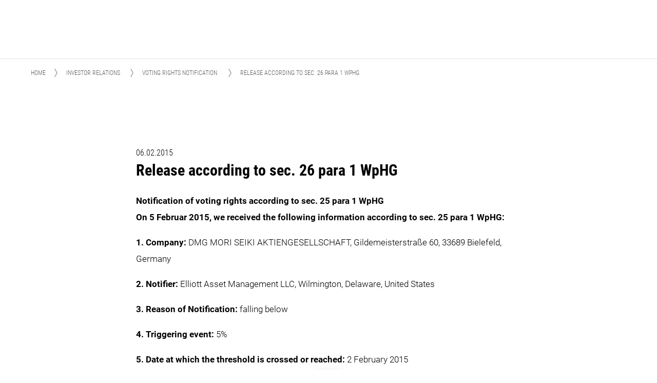

--- FILE ---
content_type: text/html;charset=UTF-8
request_url: https://en.dmgmori-ag.com/investor-relations/voting-rights-notification/february-06-2015-release-according-to-sec-26-para-1-wphg-34
body_size: 5848
content:
<!doctype html>
<html lang="en" class="no-js">
<head>
<link rel="preconnect" href="https://privacy-proxy.usercentrics.eu">
<link rel="preload" href="https://privacy-proxy.usercentrics.eu/latest/uc-block.bundle.js" as="script">
<script id="usercentrics-cmp" data-settings-id="fbRdlLdct" data-language="en" src="https://web.cmp.usercentrics.eu/ui/loader.js" async></script>
<script type="application/javascript" src="https://privacy-proxy.usercentrics.eu/latest/uc-block.bundle.js"></script>
<!-- Google Tag Manager -->
<script type="text/plain" data-usercentrics="Google Tag Manager" id="gtm-script" data-gtm-keys="GTM-NPMG8G">
var keys = document.getElementById("gtm-script").getAttribute("data-gtm-keys").split(",");
for (index=0; index < keys.length; index++) {
(function(w,d,s,l,i){w[l]=w[l]||[];w[l].push(
{'gtm.start': new Date().getTime(),event:'gtm.js'}
);var f=d.getElementsByTagName(s)[0],
j=d.createElement(s),dl=l!='dataLayer'?'&l='+l:'';j.async=true;j.src=
'https://www.googletagmanager.com/gtm.js?id='+i+dl;f.parentNode.insertBefore(j,f);
})(window,document,'script','dataLayer',keys[index]);
}
</script>
<!-- End Google Tag Manager -->
<meta charset="utf-8">
<meta name="viewport" content="width=device-width, initial-scale=1, maximum-scale=5, minimum-scale=1" />
<meta http-equiv="X-UA-Compatible" content="IE=edge,chrome=1, IE=11" />
<meta name="msapplication-tap-highlight" content="no" />
<meta http-equiv="Content-Type" content="text/html; charset=utf-8" />
<meta property="og:url" content="https://en.dmgmori-ag.com/investor-relations/voting-rights-notification/february-06-2015-release-according-to-sec-26-para-1-wphg-34" />
<meta property="og:type" content="website" />
<link rel="canonical" href="https://en.dmgmori-ag.com/investor-relations/voting-rights-notification/february-06-2015-release-according-to-sec-26-para-1-wphg-34"/>
<script type="application/ld+json">
{
"@context": "https://schema.org",
"@type": "BreadcrumbList",
"itemListElement": [
{
"@type": "ListItem",
"position": 1,
"name": "Investor Relations"
,
"item": "https://en.dmgmori-ag.com/investor-relations"
},
{
"@type": "ListItem",
"position": 2,
"name": "Voting Rights Notification"
,
"item": "https://en.dmgmori-ag.com/investor-relations/voting-rights-notification"
},
{
"@type": "ListItem",
"position": 3,
"name": "Release according to sec. 26 para 1 WpHG"
}
]
}
</script>
<link rel="shortcut icon" href="/resource/blob/300952/ba6ae5e78382131be27552769e45280b/home-ag-en-favicon.ico"/>
<link rel="icon" href="/resource/blob/300952/ba6ae5e78382131be27552769e45280b/home-ag-en-favicon.ico"/>
<!-- og:title and description-->
<meta property="og:title" content="Release according to sec. 26 para 1 WpHG"/>
<meta property="og:description" content="Release according to sec. 26 para 1 WpHG "/>
<meta name="description" content="Release according to sec. 26 para 1 WpHG "/>
<title>Release according to sec. 26 para 1 WpHG</title>
<meta property="og:site_name" content="DMG MORI"/>
<script type="application/ld+json">
{
"@context": "https://schema.org",
"@type": "Organization",
"url": "https://en.dmgmori-ag.com/",
"logo": "https://en.dmgmori-ag.com/resource/blob/271646/a2d713ed53ad0cbe2ddb537a0bd580ee/logo-ag-icon.svg"
}
</script>
<script type="application/ld+json">
{
"@context": "https://schema.org",
"@type": "WebSite",
"name" : "DMG MORI",
"url": "https://en.dmgmori-ag.com/",
"potentialAction": {
"@type": "SearchAction",
"target": {
"@type": "EntryPoint",
"urlTemplate": "https://en.dmgmori-ag.com/suchergebnisse?q={search_term_string}"
},
"query-input": "required name=search_term_string"
}
}
</script>
<link rel="preload"
href="/resource/crblob/553186/c75c05fff8a861c11273ad6b2baa1423/roboto-condensed-l-ext-c-ext-300-woff2-data.woff2" as="font" type="font/woff2"
crossorigin
fetchpriority="high"
media="(prefers-reduced-data: no-preference)">
<link rel="preload"
href="/resource/crblob/553202/a21e161fb1f3172e574bb0c0aa14051d/roboto-condensed-l-ext-c-ext-regular-woff2-data.woff2" as="font" type="font/woff2"
crossorigin
fetchpriority="high"
media="(prefers-reduced-data: no-preference)">
<link rel="preload"
href="/resource/crblob/553194/e5c8d8b053106821693e7ed1b54f79e0/roboto-condensed-l-ext-c-ext-700-woff2-data.woff2" as="font" type="font/woff2"
crossorigin
fetchpriority="high"
media="(prefers-reduced-data: no-preference)">
<link rel="preload"
href="/resource/crblob/553210/38e257e2de1c18ce6b448477f4170a83/roboto-l-ext-c-ext-300-woff2-data.woff2" as="font" type="font/woff2"
crossorigin
fetchpriority="high"
media="(prefers-reduced-data: no-preference)">
<link rel="preload"
href="/resource/crblob/553226/5b54d7f8ad60edfc487d60dae906bd89/roboto-l-ext-c-ext-regular-woff2-data.woff2" as="font" type="font/woff2"
crossorigin
fetchpriority="high"
media="(prefers-reduced-data: no-preference)">
<link rel="preload"
href="/resource/crblob/553218/7021a1179c91a3a95ec9015c5acdbeca/roboto-l-ext-c-ext-700-woff2-data.woff2" as="font" type="font/woff2"
crossorigin
fetchpriority="high"
media="(prefers-reduced-data: no-preference)">
<link rel="preload"
href="/resource/crblob/553184/845db835f2f3e7d5da4564acba160fbe/roboto-condensed-l-ext-c-ext-300-woff-data.woff" as="font" type="font/woff"
crossorigin
fetchpriority="low"
media="(prefers-reduced-data: no-preference)">
<link rel="preload"
href="/resource/crblob/553200/95d505198bb20493da9a250b6699710b/roboto-condensed-l-ext-c-ext-regular-woff-data.woff" as="font" type="font/woff"
crossorigin
fetchpriority="low"
media="(prefers-reduced-data: no-preference)">
<link rel="preload"
href="/resource/crblob/553192/248374ab8a250e2a301f52cb332d18b6/roboto-condensed-l-ext-c-ext-700-woff-data.woff" as="font" type="font/woff"
crossorigin
fetchpriority="low"
media="(prefers-reduced-data: no-preference)">
<link rel="preload"
href="/resource/crblob/553208/dd8e89d535cd0b2c0d7928be43a3595c/roboto-l-ext-c-ext-300-woff-data.woff" as="font" type="font/woff"
crossorigin
fetchpriority="low"
media="(prefers-reduced-data: no-preference)">
<link rel="preload"
href="/resource/crblob/553224/87d57498e7635016805daf52913f285a/roboto-l-ext-c-ext-regular-woff-data.woff" as="font" type="font/woff"
crossorigin
fetchpriority="low"
media="(prefers-reduced-data: no-preference)">
<link rel="preload"
href="/resource/crblob/553216/3d5120a839aed2e0f574f93c42fd988d/roboto-l-ext-c-ext-700-woff-data.woff" as="font" type="font/woff"
crossorigin
fetchpriority="low"
media="(prefers-reduced-data: no-preference)">
<!-- CoreMedia 10 Script logic -->
<link rel="stylesheet" href="/resource/themes/dmg-ag/css/dmg-ag-553238-106.css" >
<script src="/resource/themes/dmg-ag/js/dmg-chunks-890260-48.js" ></script> </head>
<body
data-content-id="282438"
data-root-navigation-id="300952"
data-navigation-path="300952,297776,297074,282438"
data-base-url="/blueprint/servlet"
data-context-url=""
data-settings-ws-hash=1002107594
data-settings-ws-url="/blueprint/servlet/settings/300952"
data-domainLanguageCode="en"
data-friendly-captcha-sitekey=""
data-navigation-ws-url="/blueprint/servlet/navigation/tree/300952"
data-navigation-ws-hash=-1494949117
data-messages-ws-url="/blueprint/servlet/messages/300952"
data-messages-ws-hash=1994452997
data-list-ws-url="/blueprint/servlet/list/282438/282438"
data-list-sp-url="/blueprint/servlet/splist/282438"
data-ad-search-url="/blueprint/servlet/adsearch/282438"
data-list-photo-url="/blueprint/servlet/photo/"
data-form-ws-url="/blueprint/servlet/forms2/request/282438/282438"
data-form-cnc-ws-url="/blueprint/servlet/cncscout/proxy/request/282438/-"
data-page-type="press"
data-user-is-admin="false"
data-user-location-tax=""
data-user-division-tax=""
data-ucd="true"
data-domain-param=""
data-language-select_en="https://en.dmgmori-ag.com/investor-relations/voting-rights-notification/february-06-2015-release-according-to-sec-26-para-1-wphg-34"
data-theme="ag" >
<!-- Google Tag Manager (noscript) -->
<noscript><iframe src="https://www.googletagmanager.com/ns.html?id=GTM-NPMG8G"
height="0" width="0" style="display:none;visibility:hidden"></iframe></noscript>
<!-- End Google Tag Manager (noscript) -->
<div class="ci-page-wrapper">
<div class="js-main-nav"></div>
<div class="js-welcome-message"></div><div class="ci-content-wrapper ci-breadcrumb-wrapper">
<div class="js-ci-breadcrumb-blur"></div>
<div class="ci-breadcrumb">
<ul class="js-ci-breadcrumb-content">
<li>
<div data-text="Home">
<a id="" class="" href="/" target="_self" data-numeric-id="300952" data-tracking-id="" aria-label="">
Home </a>
</div>
</li>
<li>
<div data-text="Investor Relations">
<a id="" class="" href="/investor-relations" target="_self" data-numeric-id="297776" data-tracking-id="" aria-label="">
Investor Relations </a>
</div>
</li>
<li>
<div data-text="Voting Rights Notification">
<a id="" class="" href="/investor-relations/voting-rights-notification" target="_self" data-numeric-id="297074" data-tracking-id="" aria-label="">
Voting Rights Notification </a>
</div>
</li>
<li>
<div data-text="Release according to sec. 26 para 1 WpHG">
Release according to sec. 26 para 1 WpHG </div>
</li>
</ul>
</div>
</div><article class="ci-content-wrapper js-article-content-wrapper">
<div class="ci-content-detail-header ci-content-detail-header-position-">
<script type="application/ld+json">
{
"@context": "https://schema.org",
"@type": "Article",
"headline": "Release according to sec. 26 para 1 WpHG",
"image": [
],
"datePublished": "2015-02-06T00:00:00+01:00",
"author": [
{
"@type": "Organization",
"name": "DMG MORI",
"url": "https://en.dmgmori-ag.com/"
}
]
}
</script>
<div class="ci-press-taxonomies">
</div>
<div class="js-favorite-function ci-favorite-function"></div>
<div class="ci-font-h6">06.02.2015</div>
<h1 class=>Release according to sec. 26 para 1 WpHG</h1>
</div>
<div >
<div class="ci-text-media ci-top" id="282440">
<div >
<div class="ci-text-media-wrapper ">
<p><strong>Notification of voting rights according to sec. 25 para 1 WpHG</strong><br/><strong>On 5 Februar 2015, we received the following information according to sec. 25 para 1 WpHG:</strong></p><p><strong>1. Company:</strong> DMG MORI SEIKI AKTIENGESELLSCHAFT, Gildemeisterstraße 60, 33689 Bielefeld, Germany</p><p><strong>2. Notifier:</strong> Elliott Asset Management LLC, Wilmington, Delaware, United States</p><p><strong>3. Reason of Notification:</strong> falling below</p><p><strong>4. Triggering event:</strong> 5%</p><p><strong>5. Date at which the threshold is crossed or reached:</strong> 2 February 2015</p><p><strong>6. Total amount of voting rights:</strong> 0%</p><p><strong>7. Detailed information on the voting rights proportion:</strong><br/>(Financial / other) instruments purs. to sec. 25 WpHG: 0% (equals: 0 voting rights)</p><p>thereof held directly or indirectly: 0% (equals: 0 voting rights)</p><p>Voting rights purs. to sec. 21, 22 WpHG: 5.65% (equals: 4,455,798 voting rights calculated from the following total number of voting rights issued: 78,817,994)</p><p>DMG MORI SEIKI AKTIENGESELLSCHAFT<br/>The Executive Board</p><p></p><p></p><p></p><p></p><p></p>
</div>
</div>
</div>
</div> </article>
<div class="js-back-to-top-button ci-back-to-top-button"></div>
<a class="js-sticky-bottom-bar-anchor" id="sticky-bottom-bar-anchor" href="#sticky-bottom-bar-anchor" aria-label="Anchor link for sticky bottom bar"></a>
<div class="js-sticky-bottom-bar" data-form-special-case="" data-form-preselect-topic="" data-contact-tab-disabled="true"></div><footer class="ci-footer" aria-label="Footer">
<div class="ci-content-wrapper">
<div class="ci-footer-container ci-footer-container-top">
<div class="ci-footer-social ci-footer-top-item">
<div class="ci-social-item-wrapper" >
<a id="" class="" href="https://www.linkedin.com/company/dmgmori" target="_blank" rel="noreferrer" data-numeric-id="300812" data-tracking-id="" aria-label="linkedin">
<i class="ci-icon-ic-linkedin"></i>
</a>
<a id="" class="" href="https://www.instagram.com/dmgmori/" target="_blank" rel="noreferrer" data-numeric-id="300804" data-tracking-id="" aria-label="instagram">
<i class="ci-icon-ic-instagram"></i>
</a>
<a id="" class="" href="https://tiktok.com/@dmgmori" target="_blank" rel="noreferrer" data-numeric-id="855542" data-tracking-id="" aria-label="tiktok">
<i class="ci-icon-ic-tiktok"></i>
</a>
<a id="" class="" href="https://www.facebook.com/dmgmori/" target="_blank" rel="noreferrer" data-numeric-id="300802" data-tracking-id="" aria-label="facebook">
<i class="ci-icon-ic-facebook"></i>
</a>
<a id="" class="" href="https://www.youtube.com/dmgmori?sub_confirmation=1" target="_blank" rel="noreferrer" data-numeric-id="300814" data-tracking-id="" aria-label="youtube">
<i class="ci-icon-ic-youtube"></i>
</a>
<a id="" class="" href="https://en.industryarena.com/dmgmori" target="_blank" rel="noreferrer" data-numeric-id="300810" data-tracking-id="" aria-label="industry-arena">
<i class="ci-icon-ic-industry-arena"></i>
</a>
</div>
</div>
</div>
<div class="ci-footer-container ci-footer-container-bottom">
<div class="ci-footer-bottom-navi ci-footer-bottom-item" >
<ul>
<li data-text="Legal notice">
<div >
<a id="" class="" href="/legal-notice" target="_self" data-numeric-id="300880" data-tracking-id="" aria-label="">
<span>Legal notice</span>   </a>
</div>
</li>
<li data-text="Data privacy information">
<div >
<a id="" class="" href="/data-privacy-information" target="_self" data-numeric-id="300822" data-tracking-id="" aria-label="">
Data privacy information </a>
</div>
</li>
<li data-text="Cookie settings">
<div >
<a id="" class="" href="#uc-show-second-layer" target="_self" data-numeric-id="435850" data-tracking-id="" aria-label="">
Cookie settings   </a>
</div>
</li>
<li data-text="Exclusion of liability">
<div >
<a id="" class="" href="/exclusion-of-liability" target="_self" data-numeric-id="300888" data-tracking-id="" aria-label="">
Exclusion of liability </a>
</div>
</li>
<li data-text="Contact">
<div >
<a id="" class="" href="/contact" target="_self" data-numeric-id="300910" data-tracking-id="" aria-label="">
Contact </a>
</div>
</li>
<li data-text="Contact desk for human rights and environment">
<div >
<a id="" class="" href="/corporate-responsibility/contact-desk-for-human-rights" target="_self" data-numeric-id="730666" data-tracking-id="" aria-label="">
Contact desk for human rights and environment </a>
</div>
</li>
<li data-text="DMG MORI Product Website">
<div >
<a id="" class="" href="https://www.dmgmori.com/?utm_source=referral&amp;utm_medium=dmgmori-ag&amp;utm_campaign=dmgmori_product&amp;utm_content=homepage" target="_blank" rel="noreferrer" data-numeric-id="367968" data-tracking-id="" aria-label="">
DMG MORI Product Website </a>
</div>
</li>
<li data-text="DMG MORI Career Website">
<div >
<a id="" class="" href="https://www.dmgmori-career.com/?utm_source=referral&amp;utm_medium=dmgmori-ag&amp;utm_campaign=dmgmori_career&amp;utm_content=homepage" target="_blank" rel="noreferrer" data-numeric-id="367966" data-tracking-id="" aria-label="">
DMG MORI Career Website </a>
</div>
</li>
<li data-text="DMG MORI Event Website">
<div >
<a id="" class="" href="https://event.dmgmori.com/?utm_source=referral&amp;utm_medium=dmgmori-ag&amp;utm_campaign=dmgmori_event&amp;utm_content=homepage" target="_blank" rel="noreferrer" data-numeric-id="308474" data-tracking-id="" aria-label="">
DMG MORI Event Website </a>
</div>
</li>
<li data-text="DMG MORI Media Website">
<div >
<a id="" class="" href="https://media.dmgmori.com//?utm_source=referral&amp;utm_medium=dmgmori-ag&amp;utm_campaign=dmgmori_media&amp;utm_content=homepage" target="_blank" rel="noreferrer" data-numeric-id="836444" data-tracking-id="" aria-label="">
DMG MORI Media Website </a>
</div>
</li>
</ul>
</div> <div class="ci-footer-copyright ci-footer-bottom-item">Copyright © 2026 DMG MORI. All rights reserved.</div>
</div>
</div><!-- end l -->
</footer><!-- end c-footer -->
<div class="ci-footer-line-container ci-footer-line-container-desktop">
<div class="ci-footer-line">
<svg class="ci-footer-line-full-width">
<line x1="0" y1="0" x2="100%" y2="0"/>
<line class="ci-footer-line-2" x1="0" y1="6" x2="100%" y2="6"/>
</svg>
<svg class="ci-footer-right-lines">
<line x1="0" y1="0" x2="80" y2="0"/>
<line class="ci-footer-line-fading" x1="80" y1="0" x2="240" y2="-160"/>
<g class="ci-footer-right-lines-colored">
<line class="ci-footer-line-moving" x1="0" y1="6" x2="66" y2="6"/>
<line class="ci-footer-line-moving ci-footer-line-fading" x1="66" y1="6" x2="240" y2="-168"/>
</g>
</svg>
</div>
</div>
<div class="ci-footer-line-container ci-footer-line-container-mobile">
<div class="ci-footer-line">
<svg class="ci-footer-line-full-width">
<line x1="0" y1="0" x2="100%" y2="0"/>
<line class="ci-footer-line-2" x1="0" y1="6" x2="100%" y2="6"/>
</svg>
<svg class="ci-footer-right-lines">
<line x1="0" y1="0" x2="80" y2="0"/>
<line class="ci-footer-line-fading" x1="100" y1="-20" x2="80" y2="0"/>
<g class="ci-footer-right-lines-colored">
<line class="ci-footer-line-moving" x1="0" y1="6" x2="66" y2="6"/>
<line class="ci-footer-line-moving ci-footer-line-fading" x1="100" y1="-28" x2="66" y2="6"/>
</g>
</svg>
</div>
</div>
<div style="display: none" id="customer-service-contacts">
<div class="ci-contact-collection js-contact-collection swiper-container">
<div class="swiper-wrapper">
<div class="swiper-slide">
<div >
<article class="ci-text-media ci-left">
<div >
<div class="ci-text-media-wrapper">
<div class="ci-contact-collection-text-wrapper">
<p><strong>Info desk:</strong><br/> </p><p>Phone: +49 (0) 5205 74 0<br/>E-mail: <a class="js-richtext-link ci-richtext-link" href="mailto:info@dmgmori.com">info@dmgmori.com</a></p> </div>
</div>
</div>
</article>
</div> </div>
<div class="swiper-slide">
<div >
<article class="ci-text-media ci-left">
<div >
<div class="ci-text-media-wrapper">
<div class="ci-contact-collection-text-wrapper">
<p><strong>Press / investor inquiries:</strong><br/>Katharina Contu</p><p>Phone: +49 (0) 89 2488 359 21<br/>E-mail: <a class="js-richtext-link ci-richtext-link" href="mailto:press@dmgmori.com">press@dmgmori.com</a></p> </div>
</div>
</div>
</article>
</div> </div>
</div>
<div class="swiper-button-prev ci-teaser-slider-button-prev" role="button" aria-label="Previous"></div>
<div class="swiper-button-next ci-teaser-slider-button-next" role="button" aria-label="Next"></div>
</div> </div>
<div style="display: none" class="js-popups-container">
</div>
<div class="ci-sticky-sidebar" id="sticky-sidebar">
<div class="ci-sticky-sidebar-item ci-btn-hover ci-btn-hover-sidebar">
<a id="" class="ci-sticky-sidebar-link" href="/investor-relations/financial-reports" target="_self" data-numeric-id="296992" data-tracking-id="" aria-label="">
<span class="ci-sticky-sidebar-item-text">Financial Reports</span>
</a>
<span class="ci-icon-ic-financing ci-sticky-sidebar-icon"></span>
</div>
<div class="ci-sticky-sidebar-item ci-btn-hover ci-btn-hover-sidebar">
<a id="" class="ci-sticky-sidebar-link" href="/investor-relations/financial-calender" target="_self" data-numeric-id="296998" data-tracking-id="" aria-label="">
<span class="ci-sticky-sidebar-item-text">Financial Calender</span>
</a>
<span class="ci-icon-ic-calendar-small ci-sticky-sidebar-icon"></span>
</div>
<div class="ci-sticky-sidebar-item ci-btn-hover ci-btn-hover-sidebar">
<a id="" class="ci-sticky-sidebar-link" href="/contact" target="_self" data-numeric-id="300910" data-tracking-id="" aria-label="">
<span class="ci-sticky-sidebar-item-text">Contact</span>
</a>
<span class="ci-icon-ic-contact ci-sticky-sidebar-icon"></span>
</div>
</div> </div>
<div class="js-body"></div>
<span id="scrollable"><span class="ci-icon-ic-arrow-down"></span></span>
<script src="/resource/themes/dmg-ag/js/commons-553232-4.js" ></script><script src="/resource/themes/dmg-ag/js/dmg-ag-553234-13.js" ></script>
</body>
</html>

--- FILE ---
content_type: text/javascript;charset=UTF-8
request_url: https://en.dmgmori-ag.com/resource/themes/dmg-ag/js/2501-938304-1.js
body_size: 7339
content:
"use strict";(globalThis.webpackChunk_arvato_dmg_ag_theme=globalThis.webpackChunk_arvato_dmg_ag_theme||[]).push([[2501],{23195:(e,t,i)=>{i.d(t,{A:()=>c});var n=i(19360),a=i(817),s=i(48233);class r{url;coremediaId;title;type;isPublic;constructor(e){this.url=e.url,this.coremediaId=e.coremediaId,this.title=e.title,this.type=e.type,this.isPublic=e.isPublic}isForDatalayer(){return!0}toDatalayerEvent(){return{event:"file_download",status:this.event,Produkt:this.title,filename:this.filename,type:this.type}}isForBackend(){return!0}toBackendEvent(){return{url:this.url,title:this.filename,coremediaId:this.coremediaId,type:this.trackingType}}get event(){return this.isPublic?"PublicDownload":"ProtectedDownload"}get filename(){if(!this.url)return"";const e=this.url.split("?")[0].split("/");return"epaper"===this.type&&e.length>1?decodeURI(`${e[e.length-2]}/${e[e.length-1]}`):decodeURI(e[e.length-1])}get trackingType(){return"epaper"===this.type?"EPAPER_DOWNLOAD":"FILE_DOWNLOAD"}}var o=i(86763);class c{static contentClickedNew(e){const{url:t,target:i,isPublic:s,coremediaId:r,type:c,title:l}=e;s||"intranet"===o.A.themeName||a.Ay.isLoggedIn?(this.trackDownload({type:c,url:t,title:l,isPublic:s,coremediaId:r}),"_blank"===i?window.open(t):location.href=t):(a.Ay.prepareLoginReturnEvent("startDownload",{type:c,url:t,title:l,isPublic:s,coremediaId:r,target:i}),n.A.openDialog("LoginPopupDialogDownload",(()=>{}),(()=>{a.Ay.deleteLoginReturnEvents("startDownload")})))}static contentClicked(e,t,i,s,r){if(i)"_blank"===t?window.open(e):location.href=e;else if(a.Ay.isLoggedIn)"_blank"===t?window.open(e):location.href=e;else{let o="LoginPopupDialogContent";"CMDownload"===s&&(o="LoginPopupDialogDownload",a.Ay.prepareLoginReturnEvent("startDownload",{url:e,target:t,isPublic:i,documentType:s,downloadTrackingInfo:r})),n.A.openDialog(o,(()=>{}),(()=>{a.Ay.deleteLoginReturnEvents("startDownload")}))}}static trackDownload(e){const{url:t,coremediaId:i,title:n,type:a,isPublic:o}=e;s.A.trackEvent(new r({url:t,coremediaId:i,title:n,type:a,isPublic:o}))}static getDownloadType(e,t){if(t)return"epaper";{if(!e)return"pdf";const t=e.split("?")[0];return t.endsWith(".zip")?"zip":(t.endsWith(".pdf"),"pdf")}}}},44926:(e,t,i)=>{i.d(t,{A:()=>b});var n=i(61420),a=i(5821),s=i.n(a),r=i(27820),o=i(8896),c=i(28935),l=i(42704),d=i(6694),p=i(12775),u=i(86763),h=i(71032),g=i(82264),m=i(88558),f=i(817),x=i(23195),v=i(95888);function y(e,t,i){return(t=function(e){var t=function(e,t){if("object"!=typeof e||!e)return e;var i=e[Symbol.toPrimitive];if(void 0!==i){var n=i.call(e,t||"default");if("object"!=typeof n)return n;throw new TypeError("@@toPrimitive must return a primitive value.")}return("string"===t?String:Number)(e)}(e,"string");return"symbol"==typeof t?t:t+""}(t))in e?Object.defineProperty(e,t,{value:i,enumerable:!0,configurable:!0,writable:!0}):e[t]=i,e}class b extends n.Component{constructor(e){super(e),y(this,"messages",r.Ay),y(this,"handleClick",(e=>{const{epaper:t,documentType:i,teaserTitleRt:n,generatedUrl:a,id:s,publicAvailable:r,linkTarget:o}=this.props,c=l.A.getText(n);if("location"===(0,m.ZC)(i)&&0===e.button&&e.preventDefault(),"CncScout"===(0,m.ZC)(i)&&0===e.button){const{onClick:e,teaserTitleRt:t,teaserDetails:i}=this.props;let n;i&&i.specs&&Array.isArray(i.specs)&&i.specs.forEach((e=>{"object"==typeof e==!!e.cncscout_reference_number&&(n=e.cncscout_reference_number)})),"function"==typeof e&&e(`${n}_${t}`)}"download"===(0,m.ZC)(i)&&2!==e.button&&(e.preventDefault(),x.A.contentClickedNew({url:a,target:"_blank",isPublic:r,coremediaId:s,title:c,type:x.A.getDownloadType(a,t)}))})),y(this,"handleMailClick",(e=>{e.preventDefault()})),y(this,"stopPropagation",(e=>{e.stopPropagation()})),d.A.on(d.A.DOWNLOAD_FORM_COMPLETED,(()=>this.forceUpdate())),f.Ay.onLoginStateChange((()=>{this.forceUpdate()}))}get isProtected(){const{publicAvailable:e}=this.props;return void 0!==e&&!e}render(){const{teaserTitleRt:e,teaserText:t,teaserDetails:i,generatedUrl:n,displayType:a,imageId:s,imageFilename:r,imageVersion:d,imageAlt:x,metaTitle:y,view:b,externalImage:j,epaper:A,issueDate:w,endDate:_,fileSize:N,imagePortrait:T,documentType:P,location1Tags:C,informationTypeTags:D,informationType0Tags:k,subjectTags:I,location_1_taxIdsLevel:M,informationType_taxIds:O,informationType_0_taxIdsLevel:L,subject_taxIds:S,linkTarget:$,email:R,showTeaserRichtext:E,id:F,contact:U}=this.props;let V=!1;const B={};let W=y,z=a;const Y=(0,m.KU)(N),Z=(0,m.ZC)(P);let q=(0,m.un)(Z,A);this.isProtected&&!f.Ay.isLoggedIn&&""!==q&&(q="ci-lock"),W=(0,m.Ul)(W,Z,A,Y,w,_,D);const K=(0,m.th)(t,Z,C,this.props,E),G="location"!==Z;let Q="location"===Z?null:n;const H=(0,m.x1)(Z,b,D,k,I,O,L,S);return"video"===Z&&(V=!0,(0,m.o3)(B,n)),"download"===Z&&(z=T?"teaser_search_download":"teaser_search_download_landscape"),"S4MADProfile"===P?(0,v.jsx)(h.A,{...this.props}):(0,v.jsx)("a",{className:"ci-teaser-link",href:Q,onClick:this.handleClick,onAuxClick:this.handleClick,target:"video"===Z?null:$,...B,id:`teaser-search-${F}-${$}`,children:(0,v.jsxs)("div",{className:`ci-teaser-search ${b}`,type:Z,"data-my-dmg-mori":this.isProtected,children:[(0,v.jsxs)("div",{children:[(0,v.jsx)("div",{className:"ci-teaser-search-image",children:(0,v.jsxs)(g.uQ,{children:[(0,v.jsx)(g.jd,{condition:j,children:(0,v.jsx)("img",{src:j,alt:""})}),(0,v.jsx)(g.lc,{children:(0,v.jsx)(g.If,{condition:r,children:(0,v.jsx)(c.A,{displayType:z,imageId:s,imageVersion:d,imageFilename:r,uncropped:V,video:V,imageAlt:x})})})]})}),(0,v.jsxs)("div",{className:"ci-teaser-search-text-wrapper",children:[(0,v.jsx)(g.If,{condition:"download,event,news,video,location".indexOf(Z)>-1,children:(0,v.jsx)("div",{className:"ci-font-h6",children:(0,v.jsx)(p.A,{clamp:1,children:W})})}),(0,v.jsx)(g.If,{condition:e,children:(0,v.jsx)("div",{className:"ci-teaser-search-title",children:(0,v.jsxs)("span",{className:"ci-teaser-search-title-ellipses",children:[(0,v.jsx)(g.If,{condition:E,children:(0,v.jsx)(l.A,{richText:e})}),(0,v.jsx)(g.If,{condition:!E,children:l.A.getText(e)}),(0,v.jsx)(g.If,{condition:i.newBadge,children:(0,v.jsx)("span",{className:"ci-teaser-search-new-badge",children:this.messages.get("teaser_search_new")})})]})})}),(0,v.jsx)(g.If,{condition:K,children:(0,v.jsxs)("div",{className:"ci-teaser-search-text",children:[(0,v.jsxs)(g.If,{condition:G,children:[(0,v.jsx)(g.If,{condition:E,children:(0,v.jsx)(l.A,{richText:K})}),(0,v.jsx)(g.If,{condition:!E,children:(0,v.jsx)(p.A,{clamp:2,children:K})})]}),(0,v.jsx)(g.If,{condition:!G,children:(0,v.jsx)(l.A,{richText:K,tagName:"span"})}),(0,v.jsxs)(g.If,{condition:"location"===Z&&R,children:[(0,v.jsx)("br",{}),(0,v.jsx)("b",{onClick:this.handleMailClick,children:(0,v.jsx)("a",{href:`mailto:${R}`,children:R})})]})]})}),(0,v.jsxs)(g.If,{condition:i.specs,children:[(0,v.jsx)("div",{className:"ci-teaser-search-specs",children:(0,v.jsx)(g.a,{each:"spec",of:i.specs,index:"idx",children:({spec:e})=>(0,v.jsx)("div",{className:"ci-table",children:(0,v.jsx)("div",{className:"ci-table-wrapper",children:(0,v.jsxs)("div",{className:"ci-table-content",children:[(0,v.jsx)("div",{className:"ci-table-content-child",children:(0,v.jsx)("span",{className:"ci-table-content-child-span",children:(0,m.YU)(e)})}),(0,v.jsx)("div",{className:"ci-table-content-child",children:(0,v.jsx)("span",{className:"ci-table-content-child-span",children:(0,m.fd)(e)})})]})})},`teaser-search-specs__${(0,m.YU)(e)}`)})}),(0,v.jsxs)("div",{className:"ci-teaser-search-condition",children:[(0,v.jsx)(g.If,{condition:"showroomMachine"===i.condition,children:(0,v.jsx)("div",{className:"ci-teaser-search-condition-showroom",children:(0,v.jsx)("img",{src:u.A.settings.cnc_showroomMachine_picture,alt:""})},"teaser-search-condition-showroom")}),(0,v.jsx)(g.If,{condition:"usedMachine"===i.condition,children:(0,v.jsx)("div",{className:"ci-teaser-search-condition-used",children:(0,v.jsx)("img",{src:u.A.settings.cnc_usedMachine_picture,alt:""})},"teaser-search-condition-used")}),(0,v.jsx)(g.If,{condition:"inProduction"===i.condition,children:(0,v.jsx)("div",{className:"ci-teaser-search-condition-in-production",children:(0,v.jsx)("img",{src:u.A.settings.cnc_inProduction_picture,alt:""})},"teaser-search-condition-in-production")}),(0,v.jsx)(g.If,{condition:"stockMachine"===i.condition,children:(0,v.jsx)("div",{className:"ci-teaser-search-condition-stock-machine",children:(0,v.jsx)("img",{src:u.A.settings.cnc_stockMachine_picture,alt:""})},"teaser-search-condition-stock-machine")})]})]})]})]}),(0,v.jsx)("div",{className:"ci-metatag",onClick:this.stopPropagation,children:(0,v.jsx)(g.a,{each:"item",of:H,index:"idx",children:({item:e,idx:t})=>(0,v.jsx)("a",{href:(0,o.QP)(e.id),className:"ci-teaser-search-metatag",children:e.name},t)})}),(0,v.jsx)(g.If,{condition:Q,children:(0,v.jsx)("span",{className:`ci-teaser-bottom-right-icon ${q}`})})]})})}}y(b,"propTypes",{collectionType:s().string,imageVersion:s().number,imageFilename:s().string,imageAlt:s().string,imageId:s().number,externalImage:s().string,displayType:s().string,teaserTitleRt:s().string,teaserText:s().string,documentType:s().string,imagePortrait:s().bool,metaTitle:s().string,tags:s().arrayOf(s().string),view:s().string,generatedUrl:s().string,teaserDetails:s().shape({condition:s().oneOf(["showroomMachine","usedMachine"]),newBadge:s().bool,specs:s().arrayOf(s().object)}),epaper:s().bool,issueDate:s().string,endDate:s().string,fileSize:s().number,location1Tags:s().arrayOf(s().string),informationTypeTags:s().arrayOf(s().string),informationType0Tags:s().arrayOf(s().string),subjectTags:s().arrayOf(s().string),location_taxIds:s().any,linkTarget:s().string,phone:s().string,hotline:s().string,fax:s().string,streetRt:s().string,zipTownRt:s().string,email:s().string,showTeaserRichtext:s().bool,id:s().number,contact:s().any,publicAvailable:s().bool,onClick:s().func}),y(b,"defaultProps",{teaserDetails:{condition:null,newBadge:!1,specs:[]}})},71032:(e,t,i)=>{i.d(t,{A:()=>f});var n=i(61420),a=i(5821),s=i.n(a),r=i(6694),o=i(86763),c=i(27820),l=i(21483),d=i(67918),p=i(85441),u=i(56978),h=i(36722),g=i(95888);function m(e,t,i){return(t=function(e){var t=function(e,t){if("object"!=typeof e||!e)return e;var i=e[Symbol.toPrimitive];if(void 0!==i){var n=i.call(e,t||"default");if("object"!=typeof n)return n;throw new TypeError("@@toPrimitive must return a primitive value.")}return("string"===t?String:Number)(e)}(e,"string");return"symbol"==typeof t?t:t+""}(t))in e?Object.defineProperty(e,t,{value:i,enumerable:!0,configurable:!0,writable:!0}):e[t]=i,e}class f extends n.Component{constructor(e){super(e),m(this,"handleOptionsClick",(e=>{e.preventDefault(),(0,p.h)(this._optionsButton,{onShare:!0,onSaveContact:!0,onMailto:!0})})),r.A.on(r.A.DOWNLOAD_FORM_COMPLETED,(()=>this.forceUpdate()))}render(){const{contact:e,contactPersonFor:t,location_taxIds:i,sortRank:n}=this.props;if(e){const a=o.A.listPhotoUrl+e.id;let s=!1,r=!1;return i&&(s=!0,r=!(!i.includes(o.A.settings.locationTaxonomy_global)&&!(0,d.includes)(i,0)),("a_"==n||"b_"==n)&&(r=!1)),(0,g.jsxs)("a",{href:`${o.A.settings.adprofile_stencil}${e&&e.id}`,draggable:!u.isMobile&&!u.isIOS,onDragStart:t=>(0,h.Ct)(t,e.id,"AD",!1),onDragEnd:e=>(0,h.nG)(e),className:"ci-employee-profile","data-content-id":e&&e.id,"data-content-type":"AD",children:[(0,g.jsx)("div",{className:"ci-employee-picture",children:(0,g.jsx)("img",{src:a,alt:"",onError:e=>{e.target.onerror=null,e.target.src=o.A.settings.adprofile_default_picture},onLoad:this.handleImagesLoaded})}),(0,g.jsx)("div",{className:"ci-employee-title",children:e.position}),(0,g.jsx)("div",{className:"ci-employee-name",children:e.displayName}),(0,g.jsxs)("div",{className:"ci-employee-responsible",children:[(e.contactPersonFor&&e.contactPersonFor.length>0||t)&&(0,g.jsx)("div",{children:c.Ay.get("contact.titleFor")}),e.contactPersonFor&&e.contactPersonFor.length>0&&e.contactPersonFor.map(((t,i)=>(0,g.jsxs)("span",{children:[t,!(i===e.contactPersonFor.length-1)&&", "]}))),t&&t.map(((e,i)=>(0,g.jsxs)("span",{children:[e,i!==t.length-1&&", "]},i)))]}),(0,g.jsx)("div",{className:"ci-employee-mail",children:e.phone&&c.Ay.get("contact.phone")&&(0,g.jsx)("a",{href:`tel:${e.phone}`,children:e.phone})}),(0,l.A)("SocialFunctions")&&(0,g.jsxs)(g.Fragment,{children:[(0,g.jsx)("div",{className:"ci-employee-border"}),(0,g.jsx)("span",{className:"ci-teaser-stream-options",style:{float:"right",marginTop:"10px"},ref:e=>this._optionsButton=e,onClick:this.handleOptionsClick,role:"button","aria-label":"Open Context Menu"})]})]})}return null}}m(f,"propTypes",{contactPersonFor:s().string,contact:s().any,location_taxIds:s().any})},80845:(e,t,i)=>{i.d(t,{A:()=>d});var n,a,s,r=i(61420),o=i(5821),c=i.n(o),l=i(95888);class d extends r.PureComponent{render(){const{className:e}=this.props;return(0,l.jsxs)("div",{className:e,children:[(0,l.jsx)("div",{className:"loading-1"}),(0,l.jsx)("div",{className:"loading-2"}),(0,l.jsx)("div",{className:"loading-3"}),(0,l.jsx)("div",{className:"loading-4"})]})}}n=d,a="propTypes",s={className:c().string},(a=function(e){var t=function(e,t){if("object"!=typeof e||!e)return e;var i=e[Symbol.toPrimitive];if(void 0!==i){var n=i.call(e,t||"default");if("object"!=typeof n)return n;throw new TypeError("@@toPrimitive must return a primitive value.")}return("string"===t?String:Number)(e)}(e,"string");return"symbol"==typeof t?t:t+""}(a))in n?Object.defineProperty(n,a,{value:s,enumerable:!0,configurable:!0,writable:!0}):n[a]=s},88558:(e,t,i)=>{i.d(t,{KU:()=>p,Ul:()=>g,YN:()=>u,YU:()=>l,ZC:()=>c,ex:()=>x,fd:()=>d,o3:()=>o,th:()=>m,un:()=>h,x1:()=>f});var n=i(67918),a=i(27820),s=i(42704),r=i(86763);function o(e,t){e["data-fancybox"]="",t&&!t.startsWith("https://www.youtube.com/watch")&&(e["data-type"]="iframe")}function c(e){switch(e){case"CMDownload":return"download";case"S4MExternalVideo":case"S4MYoutubeVideo":case"S4MYoukuVideo":case"S4MMSStreamVideo":case"S4MSPStreamVideo":case"S4MDMGMediaVideo":return"video";case"AVEvent":return"event";case"AVNewsChannel":return"news";case"CMExternalLink":return"external";case"AVLocation":return"location";default:return e}}function l(e){const t=Object.keys(e).toString();return a.Ay.has(t)?a.Ay.get(t):t}function d(e){return e[Object.keys(e)]}function p(e){if("undefined"!==e){if(e<1048576)return`${Math.ceil(e/1024).toFixed(2)} KB)`;const t=e/1048576..toFixed(2);return t>=100?`${Math.ceil(t).toFixed(2)} MB)`:`${t.toFixed(2)} MB)`}return""}function u(e,t){return t?"ci-epaper-after":"download"===e?"ci-download-after":"external"===e?"ci-external-link-after":"video"===e?"ci-video-after":""}function h(e,t){return t?"ci-epaper":"download"===e?"ci-download":"external"===e?"ci-external-link":"video"===e?"ci-video":""}function g(e,t,i,s,o,c,l){const d=[];let p=" ",u=r.A.settings.event_detail_singleday_date_format.toUpperCase();return i?d.push(a.Ay.get("search_page_download_epaper")):"download"===t?d.push(`${a.Ay.get("search_page_download")} (${s}`):"event"===t?(d.push(b(o,u)),b(o,u)!=b(c,u)&&(d.push(b(c,u)),p=" - ")):"news"===t?(d.push(b(o,u)),d.push(e),p=" | "):"video"===t?(d.push(a.Ay.get("search_page_video_metaline")),d.push(b(o,u))):"location"==t&&l&&l.length&&(d.push(...l),p=" | "),(0,n.compact)(d).join(p)}function m(e,t,i,r,o){return e?o?e:s.A.getText(e):"event"===t&&i&&i.length?i[0]:"location"===t?[`${s.A.getText(r.streetRt)}, ${s.A.getText(r.zipTownRt)}`,(0,n.compact)([r.phone&&`${a.Ay.get("map_pin_callout_phone")} ${s.A.getText(r.phone)}`,r.hotline&&`${a.Ay.get("map_pin_callout_hotline")} ${s.A.getText(r.hotline)}`,r.fax&&`${a.Ay.get("map_pin_callout_fax")} ${s.A.getText(r.fax)}`]).join("<br />")].join("<br />"):void 0}function f(e,t,i,n,a,s,r,o){const c=v(a,o),l=v(i,s),d=v(n,r);return"news"==e||"external"===e?(p=c)?p.slice(0,p.length):[]:"event"===e&&l&&l.length?l.slice(0,1):"location"===e?y(d,t):"location"!==e?y(l,t):[];var p}function x(e,t,i,n,a,s){const r=v(i,a),o=v(n,s);return"event"===e&&r&&r.length?r.slice(0,1):"location"===e?y(o,t):"location"!==e?y(r,t):[]}function v(e=[],t=[]){const i=[];for(let n=0;n<e.length&&n<t.length;n++)0!==t[n]&&i.push({name:e[n],id:t[n]});return i}function y(e,t){return e?"ci-gallery"===t?[]:e.slice(0,1):[]}function b(e,t="L"){return e?e.format(t):null}},89792:(e,t,i)=>{i.d(t,{A:()=>l});var n=i(61420),a=i(5821),s=i.n(a),r=i(97688),o=i(95888);function c(e,t,i){return(t=function(e){var t=function(e,t){if("object"!=typeof e||!e)return e;var i=e[Symbol.toPrimitive];if(void 0!==i){var n=i.call(e,t||"default");if("object"!=typeof n)return n;throw new TypeError("@@toPrimitive must return a primitive value.")}return("string"===t?String:Number)(e)}(e,"string");return"symbol"==typeof t?t:t+""}(t))in e?Object.defineProperty(e,t,{value:i,enumerable:!0,configurable:!0,writable:!0}):e[t]=i,e}class l extends n.PureComponent{render(){const{containerClassName:e}=this.props;return(0,o.jsxs)("div",{children:[(0,o.jsx)(r.A,{...this.props}),(0,o.jsx)(r.A,{...this.props,pageRangeDisplayed:1,containerClassName:`${e} ci-pagination-mobile`})]})}}c(l,"propTypes",{pageCount:s().number.isRequired,pageRangeDisplayed:s().number.isRequired,marginPagesDisplayed:s().number.isRequired,initialPage:s().number,forcePage:s().number,containerClassName:s().string,pageClassName:s().string,activeClassName:s().string,previousClassName:s().string,nextClassName:s().string,disabledClassName:s().string,breakClassName:s().string,previousLabel:s().string,nextLabel:s().string}),c(l,"defaultProps",{pageRangeDisplayed:3,marginPagesDisplayed:1,initialpage:0,containerClassName:"ci-pagination",pageClassName:"ci-pagination-page",activeClassName:"ci-active",previousClassName:"ci-pagination-prev",nextClassName:"ci-pagination-next",disabledClassName:"ci-disabled",breakClassName:"ci-pagination-break",nextLabel:"",previousLabel:""})}}]);
//# sourceMappingURL=2501.js.map


--- FILE ---
content_type: text/javascript;charset=UTF-8
request_url: https://en.dmgmori-ag.com/resource/themes/dmg-ag/js/9983-890562-3.js
body_size: 2991
content:
(globalThis.webpackChunk_arvato_dmg_ag_theme=globalThis.webpackChunk_arvato_dmg_ag_theme||[]).push([[9983],{8896:(t,n,e)=>{"use strict";e.d(n,{CX:()=>S,Iv:()=>m,LK:()=>A,Mk:()=>k,Os:()=>u,PA:()=>a,QP:()=>d,Wi:()=>I,X3:()=>v,Y4:()=>g,bA:()=>$,dJ:()=>b,f$:()=>_,m8:()=>T,n_:()=>h,o1:()=>x,p3:()=>D,po:()=>w,u5:()=>l,wd:()=>s,y5:()=>y});e(57744);var i=e(65729),r=e.n(i),o=e(93267),c=e(86763);function a(t,n=!0){let e;if("string"==typeof t){if(e=t.startsWith("#")?document.getElementById(t.slice(1)):document.querySelector(t),!e)return void console.error(`scrollToElement: element '${t}' not found`)}else e=t;const i=document.querySelector(".ci-header")?.offsetHeight??0,r=n?.2*window.innerHeight:i,o=e.getBoundingClientRect().top+window.scrollY-r;window.scrollTo({top:o,behavior:"smooth"})}function s(t){const n=r()("body").width();let e=0;n>1920&&(e=n/2-960),"intranet"==c.A.themeName&&(e=Math.max(e,60)),t.css("right",e)}function u(){function t(){return Math.floor(65536*(1+Math.random())).toString(16).substring(1)}return`${t()+t()}-${t()}-${t()}-${t()}-${t()}${t()}${t()}-${Math.floor(Date.now()/1e3)}`}function l(t,n){return"_self"===n||"_blank"===n?n:t.indexOf(location.host)>=0||"/"==t[0]?"_self":"_blank"}function d(t){return function(t,n,e){if(t){const[i,r]=t.split("?"),c=o.parse(r);return c[n]=e,`${i}?${o.stringify(c)}`}return null}(c.A.settings.newsroom,"tax",t)}function f(t,n){for(let e=0;e<t.length;e++){if(t[e].id===n)return t[e];if(Array.isArray(t[e].children)){const i=f(t[e].children,n);if(i)return i}}}function g(t){const n=f(c.A.settings.taxTrees.informationType,t);return n?n.title:""}function h(t,n,e=!0){let i=null;if("common"!=c.A.themeName)try{i=n(`${t}.${c.A.themeName}`)}catch(t){}return i||(i=n(t)),e?i.default:i}function m(t){if("string"==typeof t&&t.length>0)return`${t}#comments`}let p=0;function y(){const t=r()(`<div id="js-body-${p++}" />`);return r()(".js-body").append(t),t.get(0)}function A(t){try{const n=decodeURIComponent((RegExp(t+"=(.+?)(&|$)").exec(location.search)||[,""])[1]);return"null"!==n&&n}catch(t){}return!1}function b(t,n,e){const{userLocationTaxId:i,userDivisionTax:o}=r()("body").data();let c="",a="";return t&&("location"==t.filterType&&t.numericId?(a="me"==t.numericId&&i?i:t.numericId,c="fq=%7B%21tag%3Dloca%7Dlocation_taxIds%3A"+a):"division"==t.filterType&&t.numericId&&(a="me"==t.numericId&&o?o:t.numericId,c="fq=%7B%21tag%3Ddivi%7Ddivision_taxIds%3A"+a)),n&&(""!=c&&(c+="&"),c=c+"fq=%7B%21tag%3Ddivi%7Ddivision_taxIds%3A"+n),e&&(""!=c&&(c+="&"),c=c+"fq=%7B%21tag%3Dloca%7Dlocation_taxIds%3A"+e),c}function v(t,n,e){const i=e&&"function"==typeof e?e:()=>{};if(t&&n)if(document.getElementById(n))i();else{const e=document.createElement("script");e.src=t,e.id=n,document.body.appendChild(e),e.onload=i}}function S(t){const n=t.parentNode;for(;t.firstChild;)n.insertBefore(t.firstChild,t);n.removeChild(t)}function _(){const t=[],n=c.A.settings.taxTrees.company;if(n&&Array.isArray(n)){const e=n=>{t.push({value:n.id,label:n.name}),n.children&&n.children.forEach((t=>e(t)))};return n.forEach((t=>{e(t)})),t}}function I(){const t=r()("body").data("userLocationTaxId");return t?D(t):""}function x(t){const n=[],e=c.A.settings.taxTrees.location;if(e&&Array.isArray(e)){const i=(e,r)=>{let o=r;e.id&&e.id.toString()===t.toString()&&(o=!0),e.children?e.children.forEach((t=>i(t,o))):o&&n.push({id:e.id,name:e.name,title:e.title})};return e.forEach((t=>{i(t,!1)})),n}}function D(t,n){if(!t)return"";const e=c.A.settings.taxTrees.location;let i="";if(e&&Array.isArray(e)){const r=e=>{e.id&&e.id.toString()===t.toString()?i=n?e.name:e.title:e.children&&e.children.forEach(r)};return e.forEach((t=>{r(t)})),i}return""}function $(t){return t.replace(/[^0-9+]/g,"")}function w(t){const n=new Date(t);if("de"===c.A.settings.language){let t="";t=n.getDate()<10?"0"+n.getDate():String(n.getDate());return t+"."+(n.getMonth()+1).toString().padStart(2,"0")+"."+String(n.getFullYear())}return n.toLocaleDateString("en-US")}function T(t){const n=new Date(t);if("de"===c.A.settings.language){let t="";t=n.getHours()<10?"0"+n.getHours():String(n.getHours());let e="";return e=n.getMinutes()<10?"0"+n.getMinutes():String(n.getMinutes()),t+":"+e}return n.toLocaleTimeString("en-US")}function k(){return null==localStorage.getItem("user_hash")&&localStorage.setItem("user_hash",u()),localStorage.getItem("user_hash")}},29983:(t,n,e)=>{"use strict";e.r(n),e.d(n,{default:()=>s});var i=e(65729),r=e.n(i),o=e(6694),c=e(8896),a=e(27571);function s(){const t=r()("#sticky-sidebar"),n=r()(".ci-sticky-sidebar-item-text"),e=r()("body");(0,c.wd)(t);const i=t.children();function s(){i.each((function(){r()(this).addClass("ci-sidebar-item-active")}))}function u(){i.each((function(){r()(this).removeClass("ci-sidebar-item-active")}))}null==a.sZ.getItem("dmg_stickySidebar")&&(s(),a.sZ.setItem("dmg_stickySidebar",!0)),i.hover((function(){s()})),i.on("click touchstart",(function(t){t.stopPropagation(),t.preventDefault(),r()(i[0]).hasClass("ci-sidebar-item-active")?u():s()})),n.on("click touchstart",(function(t){t.stopPropagation()})),e.on("click touchstart",(function(){u()})),o.A.on(o.A.RESIZE,(()=>{(0,c.wd)(t)})),o.A.on(o.A.SCROLL,(()=>{u()}))}},57744:(t,n,e)=>{
/*!
 * Bez 1.0.11
 * http://github.com/rdallasgray/bez
 *
 * A plugin to convert CSS3 cubic-bezier co-ordinates to jQuery-compatible easing functions
 *
 * With thanks to Nikolay Nemshilov for clarification on the cubic-bezier maths
 * See http://st-on-it.blogspot.com/2011/05/calculating-cubic-bezier-function.html
 *
 * Copyright 2016 Robert Dallas Gray. All rights reserved.
 * Provided under the FreeBSD license: https://github.com/rdallasgray/bez/blob/master/LICENSE.txt
 */var i;(i=e(65729)).extend({bez:function(t,n){if(i.isArray(t)&&(t="bez_"+(n=t).join("_").replace(/\./g,"p")),"function"!=typeof i.easing[t]){var e=function(t,n){var e=[null,null],i=[null,null],r=[null,null],o=function(o,c){return r[c]=3*t[c],i[c]=3*(n[c]-t[c])-r[c],e[c]=1-r[c]-i[c],o*(r[c]+o*(i[c]+o*e[c]))},c=function(t){return r[0]+t*(2*i[0]+3*e[0]*t)},a=function(t){for(var n,e=t,i=0;++i<14&&(n=o(e,0)-t,!(Math.abs(n)<.001));)e-=n/c(e);return e};return function(t){return o(a(t),1)}};i.easing[t]=function(t,i,r,o,c){return o*e([n[0],n[1]],[n[2],n[3]])(i/c)+r}}return t}})}}]);
//# sourceMappingURL=9983.js.map


--- FILE ---
content_type: text/javascript;charset=UTF-8
request_url: https://en.dmgmori-ag.com/resource/themes/dmg-ag/js/6978-890236-1.js
body_size: 8129
content:
(globalThis.webpackChunk_arvato_dmg_ag_theme=globalThis.webpackChunk_arvato_dmg_ag_theme||[]).push([[6978],{56978:i=>{i.exports=function(i){var e={};function s(o){if(e[o])return e[o].exports;var r=e[o]={i:o,l:!1,exports:{}};return i[o].call(r.exports,r,r.exports,s),r.l=!0,r.exports}return s.m=i,s.c=e,s.d=function(i,e,o){s.o(i,e)||Object.defineProperty(i,e,{configurable:!1,enumerable:!0,get:o})},s.n=function(i){var e=i&&i.__esModule?function(){return i.default}:function(){return i};return s.d(e,"a",e),e},s.o=function(i,e){return Object.prototype.hasOwnProperty.call(i,e)},s.p="",s(s.s=0)}([function(i,e,s){"use strict";Object.defineProperty(e,"__esModule",{value:!0});var o=Object.assign||function(i){for(var e=1;e<arguments.length;e++){var s=arguments[e];for(var o in s)Object.prototype.hasOwnProperty.call(s,o)&&(i[o]=s[o])}return i},r=s(1),n=s(3),a=n.BROWSER_TYPES,t=n.OS_TYPES,d=n.DEVICE_TYPES,l=n.defaultData,w=new r,u=w.getBrowser(),c=(w.getCPU(),w.getDevice()),m=w.getEngine(),b=w.getOS(),p=w.getUA(),g=a.CHROME,f=a.CHROMIUM,v=a.IE,h=a.INTERNET_EXPLORER,E=a.OPERA,x=a.FIREFOX,S=a.SAFARI,T=a.EDGE,O=a.YANDEX,y=a.MOBILE_SAFARI,A=d.MOBILE,k=d.TABLET,N=d.SMART_TV,R=d.BROWSER,_=d.WEARABLE,M=d.CONSOLE,V=t.ANDROID,B=t.WINDOWS_PHONE,C=t.IOS,I=e.checkType=function(i){switch(i){case A:return{isMobile:!0};case k:return{isTablet:!0};case N:return{isSmartTV:!0};case M:return{isConsole:!0};case _:return{isWearable:!0};case R:return{isBrowser:!0};default:return l}},P=(e.getCurrentBrowser=function(i){switch(i){case g:case x:case E:case O:case S:case v:case T:case f:return!0;default:return!1}},e.broPayload=function(i,e,s,o,r){return{isBrowser:i,browserMajorVersion:e.major,browserFullVersion:e.version,browserName:e.name,engineName:s.name||!1,engineVersion:s.version,osName:o.name,osVersion:o.version,userAgent:r}}),D=e.mobilePayload=function(i,e,s,r){return o({},i,{vendor:e.vendor,model:e.model,os:s.name,osVersion:s.version,ua:r})},L=e.stvPayload=function(i,e,s,o){return{isSmartTV:i,engineName:e.name,engineVersion:e.version,osName:s.name,osVersion:s.version,userAgent:o}},z=e.consolePayload=function(i,e,s,o){return{isConsole:i,engineName:e.name,engineVersion:e.version,osName:s.name,osVersion:s.version,userAgent:o}},W=e.wearPayload=function(i,e,s,o){return{isWearable:i,engineName:e.name,engineVersion:e.version,osName:s.name,osVersion:s.version,userAgent:o}},j=c.type===N,F=c.type===M,U=c.type===_,G=u.name===y,X=u.name===f,Y=function(){switch(c.type){case A:case k:return!0;default:return!1}}(),H=c.type===A,q=c.type===k,Q=c.type===R,$=b.name===V,Z=b.name===B,K=b.name===C,J=u.name===g,ii=u.name===x,ei=u.name===S||u.name===y,si=u.name===E,oi=u.name===h||u.name===v,ri=b.version?b.version:"none",ni=b.name?b.name:"none",ai=u.major,ti=u.version,di=u.name,li=c.vendor?c.vendor:"none",wi=c.model?c.model:"none",ui=m.name,ci=m.version,mi=p,bi=u.name===T,pi=u.name===O,gi=I(c.type);e.default=function(){var i=gi.isBrowser,e=gi.isMobile,s=gi.isTablet,o=gi.isSmartTV,r=gi.isConsole,n=gi.isWearable;return i?P(i,u,m,b,p):o?L(o,m,b,p):r?z(r,m,b,p):e||s?D(gi,c,b,p):n?W(n,m,b,p):void 0},i.exports={isSmartTV:j,isConsole:F,isWearable:U,isMobileSafari:G,isChromium:X,isMobile:Y,isMobileOnly:H,isTablet:q,isBrowser:Q,isAndroid:$,isWinPhone:Z,isIOS:K,isChrome:J,isFirefox:ii,isSafari:ei,isOpera:si,isIE:oi,osVersion:ri,osName:ni,fullBrowserVersion:ai,browserVersion:ti,browserName:di,mobileVendor:li,mobileModel:wi,engineName:ui,engineVersion:ci,getUA:mi,isEdge:bi,isYandex:pi}},function(i,e,s){var o;
/*!
 * UAParser.js v0.7.18
 * Lightweight JavaScript-based User-Agent string parser
 * https://github.com/faisalman/ua-parser-js
 *
 * Copyright © 2012-2016 Faisal Salman <fyzlman@gmail.com>
 * Dual licensed under GPLv2 or MIT
 */!function(r,n){"use strict";var a="function",t="undefined",d="object",l="model",w="name",u="type",c="vendor",m="version",b="architecture",p="console",g="mobile",f="tablet",v="smarttv",h="wearable",E={extend:function(i,e){var s={};for(var o in i)e[o]&&e[o].length%2==0?s[o]=e[o].concat(i[o]):s[o]=i[o];return s},has:function(i,e){return"string"==typeof i&&-1!==e.toLowerCase().indexOf(i.toLowerCase())},lowerize:function(i){return i.toLowerCase()},major:function(i){return"string"==typeof i?i.replace(/[^\d\.]/g,"").split(".")[0]:n},trim:function(i){return i.replace(/^[\s\uFEFF\xA0]+|[\s\uFEFF\xA0]+$/g,"")}},x={rgx:function(i,e){for(var s,o,r,t,l,w,u=0;u<e.length&&!l;){var c=e[u],m=e[u+1];for(s=o=0;s<c.length&&!l;)if(l=c[s++].exec(i))for(r=0;r<m.length;r++)w=l[++o],typeof(t=m[r])===d&&t.length>0?2==t.length?typeof t[1]==a?this[t[0]]=t[1].call(this,w):this[t[0]]=t[1]:3==t.length?typeof t[1]!==a||t[1].exec&&t[1].test?this[t[0]]=w?w.replace(t[1],t[2]):n:this[t[0]]=w?t[1].call(this,w,t[2]):n:4==t.length&&(this[t[0]]=w?t[3].call(this,w.replace(t[1],t[2])):n):this[t]=w||n;u+=2}},str:function(i,e){for(var s in e)if(typeof e[s]===d&&e[s].length>0){for(var o=0;o<e[s].length;o++)if(E.has(e[s][o],i))return"?"===s?n:s}else if(E.has(e[s],i))return"?"===s?n:s;return i}},S={browser:{oldsafari:{version:{"1.0":"/8",1.2:"/1",1.3:"/3","2.0":"/412","2.0.2":"/416","2.0.3":"/417","2.0.4":"/419","?":"/"}}},device:{amazon:{model:{"Fire Phone":["SD","KF"]}},sprint:{model:{"Evo Shift 4G":"7373KT"},vendor:{HTC:"APA",Sprint:"Sprint"}}},os:{windows:{version:{ME:"4.90","NT 3.11":"NT3.51","NT 4.0":"NT4.0",2e3:"NT 5.0",XP:["NT 5.1","NT 5.2"],Vista:"NT 6.0",7:"NT 6.1",8:"NT 6.2",8.1:"NT 6.3",10:["NT 6.4","NT 10.0"],RT:"ARM"}}}},T={browser:[[/(opera\smini)\/([\w\.-]+)/i,/(opera\s[mobiletab]+).+version\/([\w\.-]+)/i,/(opera).+version\/([\w\.]+)/i,/(opera)[\/\s]+([\w\.]+)/i],[w,m],[/(opios)[\/\s]+([\w\.]+)/i],[[w,"Opera Mini"],m],[/\s(opr)\/([\w\.]+)/i],[[w,"Opera"],m],[/(kindle)\/([\w\.]+)/i,/(lunascape|maxthon|netfront|jasmine|blazer)[\/\s]?([\w\.]*)/i,/(avant\s|iemobile|slim|baidu)(?:browser)?[\/\s]?([\w\.]*)/i,/(?:ms|\()(ie)\s([\w\.]+)/i,/(rekonq)\/([\w\.]*)/i,/(chromium|flock|rockmelt|midori|epiphany|silk|skyfire|ovibrowser|bolt|iron|vivaldi|iridium|phantomjs|bowser|quark)\/([\w\.-]+)/i],[w,m],[/(trident).+rv[:\s]([\w\.]+).+like\sgecko/i],[[w,"IE"],m],[/(edge|edgios|edgea)\/((\d+)?[\w\.]+)/i],[[w,"Edge"],m],[/(yabrowser)\/([\w\.]+)/i],[[w,"Yandex"],m],[/(puffin)\/([\w\.]+)/i],[[w,"Puffin"],m],[/((?:[\s\/])uc?\s?browser|(?:juc.+)ucweb)[\/\s]?([\w\.]+)/i],[[w,"UCBrowser"],m],[/(comodo_dragon)\/([\w\.]+)/i],[[w,/_/g," "],m],[/(micromessenger)\/([\w\.]+)/i],[[w,"WeChat"],m],[/(qqbrowserlite)\/([\w\.]+)/i],[w,m],[/(QQ)\/([\d\.]+)/i],[w,m],[/m?(qqbrowser)[\/\s]?([\w\.]+)/i],[w,m],[/(BIDUBrowser)[\/\s]?([\w\.]+)/i],[w,m],[/(2345Explorer)[\/\s]?([\w\.]+)/i],[w,m],[/(MetaSr)[\/\s]?([\w\.]+)/i],[w],[/(LBBROWSER)/i],[w],[/xiaomi\/miuibrowser\/([\w\.]+)/i],[m,[w,"MIUI Browser"]],[/;fbav\/([\w\.]+);/i],[m,[w,"Facebook"]],[/headlesschrome(?:\/([\w\.]+)|\s)/i],[m,[w,"Chrome Headless"]],[/\swv\).+(chrome)\/([\w\.]+)/i],[[w,/(.+)/,"$1 WebView"],m],[/((?:oculus|samsung)browser)\/([\w\.]+)/i],[[w,/(.+(?:g|us))(.+)/,"$1 $2"],m],[/android.+version\/([\w\.]+)\s+(?:mobile\s?safari|safari)*/i],[m,[w,"Android Browser"]],[/(chrome|omniweb|arora|[tizenoka]{5}\s?browser)\/v?([\w\.]+)/i],[w,m],[/(dolfin)\/([\w\.]+)/i],[[w,"Dolphin"],m],[/((?:android.+)crmo|crios)\/([\w\.]+)/i],[[w,"Chrome"],m],[/(coast)\/([\w\.]+)/i],[[w,"Opera Coast"],m],[/fxios\/([\w\.-]+)/i],[m,[w,"Firefox"]],[/version\/([\w\.]+).+?mobile\/\w+\s(safari)/i],[m,[w,"Mobile Safari"]],[/version\/([\w\.]+).+?(mobile\s?safari|safari)/i],[m,w],[/webkit.+?(gsa)\/([\w\.]+).+?(mobile\s?safari|safari)(\/[\w\.]+)/i],[[w,"GSA"],m],[/webkit.+?(mobile\s?safari|safari)(\/[\w\.]+)/i],[w,[m,x.str,S.browser.oldsafari.version]],[/(konqueror)\/([\w\.]+)/i,/(webkit|khtml)\/([\w\.]+)/i],[w,m],[/(navigator|netscape)\/([\w\.-]+)/i],[[w,"Netscape"],m],[/(swiftfox)/i,/(icedragon|iceweasel|camino|chimera|fennec|maemo\sbrowser|minimo|conkeror)[\/\s]?([\w\.\+]+)/i,/(firefox|seamonkey|k-meleon|icecat|iceape|firebird|phoenix|palemoon|basilisk|waterfox)\/([\w\.-]+)$/i,/(mozilla)\/([\w\.]+).+rv\:.+gecko\/\d+/i,/(polaris|lynx|dillo|icab|doris|amaya|w3m|netsurf|sleipnir)[\/\s]?([\w\.]+)/i,/(links)\s\(([\w\.]+)/i,/(gobrowser)\/?([\w\.]*)/i,/(ice\s?browser)\/v?([\w\._]+)/i,/(mosaic)[\/\s]([\w\.]+)/i],[w,m]],cpu:[[/(?:(amd|x(?:(?:86|64)[_-])?|wow|win)64)[;\)]/i],[[b,"amd64"]],[/(ia32(?=;))/i],[[b,E.lowerize]],[/((?:i[346]|x)86)[;\)]/i],[[b,"ia32"]],[/windows\s(ce|mobile);\sppc;/i],[[b,"arm"]],[/((?:ppc|powerpc)(?:64)?)(?:\smac|;|\))/i],[[b,/ower/,"",E.lowerize]],[/(sun4\w)[;\)]/i],[[b,"sparc"]],[/((?:avr32|ia64(?=;))|68k(?=\))|arm(?:64|(?=v\d+;))|(?=atmel\s)avr|(?:irix|mips|sparc)(?:64)?(?=;)|pa-risc)/i],[[b,E.lowerize]]],device:[[/\((ipad|playbook);[\w\s\);-]+(rim|apple)/i],[l,c,[u,f]],[/applecoremedia\/[\w\.]+ \((ipad)/],[l,[c,"Apple"],[u,f]],[/(apple\s{0,1}tv)/i],[[l,"Apple TV"],[c,"Apple"]],[/(archos)\s(gamepad2?)/i,/(hp).+(touchpad)/i,/(hp).+(tablet)/i,/(kindle)\/([\w\.]+)/i,/\s(nook)[\w\s]+build\/(\w+)/i,/(dell)\s(strea[kpr\s\d]*[\dko])/i],[c,l,[u,f]],[/(kf[A-z]+)\sbuild\/.+silk\//i],[l,[c,"Amazon"],[u,f]],[/(sd|kf)[0349hijorstuw]+\sbuild\/.+silk\//i],[[l,x.str,S.device.amazon.model],[c,"Amazon"],[u,g]],[/\((ip[honed|\s\w*]+);.+(apple)/i],[l,c,[u,g]],[/\((ip[honed|\s\w*]+);/i],[l,[c,"Apple"],[u,g]],[/(blackberry)[\s-]?(\w+)/i,/(blackberry|benq|palm(?=\-)|sonyericsson|acer|asus|dell|meizu|motorola|polytron)[\s_-]?([\w-]*)/i,/(hp)\s([\w\s]+\w)/i,/(asus)-?(\w+)/i],[c,l,[u,g]],[/\(bb10;\s(\w+)/i],[l,[c,"BlackBerry"],[u,g]],[/android.+(transfo[prime\s]{4,10}\s\w+|eeepc|slider\s\w+|nexus 7|padfone)/i],[l,[c,"Asus"],[u,f]],[/(sony)\s(tablet\s[ps])\sbuild\//i,/(sony)?(?:sgp.+)\sbuild\//i],[[c,"Sony"],[l,"Xperia Tablet"],[u,f]],[/android.+\s([c-g]\d{4}|so[-l]\w+)\sbuild\//i],[l,[c,"Sony"],[u,g]],[/\s(ouya)\s/i,/(nintendo)\s([wids3u]+)/i],[c,l,[u,p]],[/android.+;\s(shield)\sbuild/i],[l,[c,"Nvidia"],[u,p]],[/(playstation\s[34portablevi]+)/i],[l,[c,"Sony"],[u,p]],[/(sprint\s(\w+))/i],[[c,x.str,S.device.sprint.vendor],[l,x.str,S.device.sprint.model],[u,g]],[/(lenovo)\s?(S(?:5000|6000)+(?:[-][\w+]))/i],[c,l,[u,f]],[/(htc)[;_\s-]+([\w\s]+(?=\))|\w+)*/i,/(zte)-(\w*)/i,/(alcatel|geeksphone|lenovo|nexian|panasonic|(?=;\s)sony)[_\s-]?([\w-]*)/i],[c,[l,/_/g," "],[u,g]],[/(nexus\s9)/i],[l,[c,"HTC"],[u,f]],[/d\/huawei([\w\s-]+)[;\)]/i,/(nexus\s6p)/i],[l,[c,"Huawei"],[u,g]],[/(microsoft);\s(lumia[\s\w]+)/i],[c,l,[u,g]],[/[\s\(;](xbox(?:\sone)?)[\s\);]/i],[l,[c,"Microsoft"],[u,p]],[/(kin\.[onetw]{3})/i],[[l,/\./g," "],[c,"Microsoft"],[u,g]],[/\s(milestone|droid(?:[2-4x]|\s(?:bionic|x2|pro|razr))?:?(\s4g)?)[\w\s]+build\//i,/mot[\s-]?(\w*)/i,/(XT\d{3,4}) build\//i,/(nexus\s6)/i],[l,[c,"Motorola"],[u,g]],[/android.+\s(mz60\d|xoom[\s2]{0,2})\sbuild\//i],[l,[c,"Motorola"],[u,f]],[/hbbtv\/\d+\.\d+\.\d+\s+\([\w\s]*;\s*(\w[^;]*);([^;]*)/i],[[c,E.trim],[l,E.trim],[u,v]],[/hbbtv.+maple;(\d+)/i],[[l,/^/,"SmartTV"],[c,"Samsung"],[u,v]],[/\(dtv[\);].+(aquos)/i],[l,[c,"Sharp"],[u,v]],[/android.+((sch-i[89]0\d|shw-m380s|gt-p\d{4}|gt-n\d+|sgh-t8[56]9|nexus 10))/i,/((SM-T\w+))/i],[[c,"Samsung"],l,[u,f]],[/smart-tv.+(samsung)/i],[c,[u,v],l],[/((s[cgp]h-\w+|gt-\w+|galaxy\snexus|sm-\w[\w\d]+))/i,/(sam[sung]*)[\s-]*(\w+-?[\w-]*)/i,/sec-((sgh\w+))/i],[[c,"Samsung"],l,[u,g]],[/sie-(\w*)/i],[l,[c,"Siemens"],[u,g]],[/(maemo|nokia).*(n900|lumia\s\d+)/i,/(nokia)[\s_-]?([\w-]*)/i],[[c,"Nokia"],l,[u,g]],[/android\s3\.[\s\w;-]{10}(a\d{3})/i],[l,[c,"Acer"],[u,f]],[/android.+([vl]k\-?\d{3})\s+build/i],[l,[c,"LG"],[u,f]],[/android\s3\.[\s\w;-]{10}(lg?)-([06cv9]{3,4})/i],[[c,"LG"],l,[u,f]],[/(lg) netcast\.tv/i],[c,l,[u,v]],[/(nexus\s[45])/i,/lg[e;\s\/-]+(\w*)/i,/android.+lg(\-?[\d\w]+)\s+build/i],[l,[c,"LG"],[u,g]],[/android.+(ideatab[a-z0-9\-\s]+)/i],[l,[c,"Lenovo"],[u,f]],[/linux;.+((jolla));/i],[c,l,[u,g]],[/((pebble))app\/[\d\.]+\s/i],[c,l,[u,h]],[/android.+;\s(oppo)\s?([\w\s]+)\sbuild/i],[c,l,[u,g]],[/crkey/i],[[l,"Chromecast"],[c,"Google"]],[/android.+;\s(glass)\s\d/i],[l,[c,"Google"],[u,h]],[/android.+;\s(pixel c)\s/i],[l,[c,"Google"],[u,f]],[/android.+;\s(pixel xl|pixel)\s/i],[l,[c,"Google"],[u,g]],[/android.+;\s(\w+)\s+build\/hm\1/i,/android.+(hm[\s\-_]*note?[\s_]*(?:\d\w)?)\s+build/i,/android.+(mi[\s\-_]*(?:one|one[\s_]plus|note lte)?[\s_]*(?:\d?\w?)[\s_]*(?:plus)?)\s+build/i,/android.+(redmi[\s\-_]*(?:note)?(?:[\s_]*[\w\s]+))\s+build/i],[[l,/_/g," "],[c,"Xiaomi"],[u,g]],[/android.+(mi[\s\-_]*(?:pad)(?:[\s_]*[\w\s]+))\s+build/i],[[l,/_/g," "],[c,"Xiaomi"],[u,f]],[/android.+;\s(m[1-5]\snote)\sbuild/i],[l,[c,"Meizu"],[u,f]],[/android.+a000(1)\s+build/i,/android.+oneplus\s(a\d{4})\s+build/i],[l,[c,"OnePlus"],[u,g]],[/android.+[;\/]\s*(RCT[\d\w]+)\s+build/i],[l,[c,"RCA"],[u,f]],[/android.+[;\/\s]+(Venue[\d\s]{2,7})\s+build/i],[l,[c,"Dell"],[u,f]],[/android.+[;\/]\s*(Q[T|M][\d\w]+)\s+build/i],[l,[c,"Verizon"],[u,f]],[/android.+[;\/]\s+(Barnes[&\s]+Noble\s+|BN[RT])(V?.*)\s+build/i],[[c,"Barnes & Noble"],l,[u,f]],[/android.+[;\/]\s+(TM\d{3}.*\b)\s+build/i],[l,[c,"NuVision"],[u,f]],[/android.+;\s(k88)\sbuild/i],[l,[c,"ZTE"],[u,f]],[/android.+[;\/]\s*(gen\d{3})\s+build.*49h/i],[l,[c,"Swiss"],[u,g]],[/android.+[;\/]\s*(zur\d{3})\s+build/i],[l,[c,"Swiss"],[u,f]],[/android.+[;\/]\s*((Zeki)?TB.*\b)\s+build/i],[l,[c,"Zeki"],[u,f]],[/(android).+[;\/]\s+([YR]\d{2})\s+build/i,/android.+[;\/]\s+(Dragon[\-\s]+Touch\s+|DT)(\w{5})\sbuild/i],[[c,"Dragon Touch"],l,[u,f]],[/android.+[;\/]\s*(NS-?\w{0,9})\sbuild/i],[l,[c,"Insignia"],[u,f]],[/android.+[;\/]\s*((NX|Next)-?\w{0,9})\s+build/i],[l,[c,"NextBook"],[u,f]],[/android.+[;\/]\s*(Xtreme\_)?(V(1[045]|2[015]|30|40|60|7[05]|90))\s+build/i],[[c,"Voice"],l,[u,g]],[/android.+[;\/]\s*(LVTEL\-)?(V1[12])\s+build/i],[[c,"LvTel"],l,[u,g]],[/android.+[;\/]\s*(V(100MD|700NA|7011|917G).*\b)\s+build/i],[l,[c,"Envizen"],[u,f]],[/android.+[;\/]\s*(Le[\s\-]+Pan)[\s\-]+(\w{1,9})\s+build/i],[c,l,[u,f]],[/android.+[;\/]\s*(Trio[\s\-]*.*)\s+build/i],[l,[c,"MachSpeed"],[u,f]],[/android.+[;\/]\s*(Trinity)[\-\s]*(T\d{3})\s+build/i],[c,l,[u,f]],[/android.+[;\/]\s*TU_(1491)\s+build/i],[l,[c,"Rotor"],[u,f]],[/android.+(KS(.+))\s+build/i],[l,[c,"Amazon"],[u,f]],[/android.+(Gigaset)[\s\-]+(Q\w{1,9})\s+build/i],[c,l,[u,f]],[/\s(tablet|tab)[;\/]/i,/\s(mobile)(?:[;\/]|\ssafari)/i],[[u,E.lowerize],c,l],[/(android[\w\.\s\-]{0,9});.+build/i],[l,[c,"Generic"]]],engine:[[/windows.+\sedge\/([\w\.]+)/i],[m,[w,"EdgeHTML"]],[/(presto)\/([\w\.]+)/i,/(webkit|trident|netfront|netsurf|amaya|lynx|w3m)\/([\w\.]+)/i,/(khtml|tasman|links)[\/\s]\(?([\w\.]+)/i,/(icab)[\/\s]([23]\.[\d\.]+)/i],[w,m],[/rv\:([\w\.]{1,9}).+(gecko)/i],[m,w]],os:[[/microsoft\s(windows)\s(vista|xp)/i],[w,m],[/(windows)\snt\s6\.2;\s(arm)/i,/(windows\sphone(?:\sos)*)[\s\/]?([\d\.\s\w]*)/i,/(windows\smobile|windows)[\s\/]?([ntce\d\.\s]+\w)/i],[w,[m,x.str,S.os.windows.version]],[/(win(?=3|9|n)|win\s9x\s)([nt\d\.]+)/i],[[w,"Windows"],[m,x.str,S.os.windows.version]],[/\((bb)(10);/i],[[w,"BlackBerry"],m],[/(blackberry)\w*\/?([\w\.]*)/i,/(tizen)[\/\s]([\w\.]+)/i,/(android|webos|palm\sos|qnx|bada|rim\stablet\sos|meego|contiki)[\/\s-]?([\w\.]*)/i,/linux;.+(sailfish);/i],[w,m],[/(symbian\s?os|symbos|s60(?=;))[\/\s-]?([\w\.]*)/i],[[w,"Symbian"],m],[/\((series40);/i],[w],[/mozilla.+\(mobile;.+gecko.+firefox/i],[[w,"Firefox OS"],m],[/(nintendo|playstation)\s([wids34portablevu]+)/i,/(mint)[\/\s\(]?(\w*)/i,/(mageia|vectorlinux)[;\s]/i,/(joli|[kxln]?ubuntu|debian|suse|opensuse|gentoo|(?=\s)arch|slackware|fedora|mandriva|centos|pclinuxos|redhat|zenwalk|linpus)[\/\s-]?(?!chrom)([\w\.-]*)/i,/(hurd|linux)\s?([\w\.]*)/i,/(gnu)\s?([\w\.]*)/i],[w,m],[/(cros)\s[\w]+\s([\w\.]+\w)/i],[[w,"Chromium OS"],m],[/(sunos)\s?([\w\.\d]*)/i],[[w,"Solaris"],m],[/\s([frentopc-]{0,4}bsd|dragonfly)\s?([\w\.]*)/i],[w,m],[/(haiku)\s(\w+)/i],[w,m],[/cfnetwork\/.+darwin/i,/ip[honead]{2,4}(?:.*os\s([\w]+)\slike\smac|;\sopera)/i],[[m,/_/g,"."],[w,"iOS"]],[/(mac\sos\sx)\s?([\w\s\.]*)/i,/(macintosh|mac(?=_powerpc)\s)/i],[[w,"Mac OS"],[m,/_/g,"."]],[/((?:open)?solaris)[\/\s-]?([\w\.]*)/i,/(aix)\s((\d)(?=\.|\)|\s)[\w\.])*/i,/(plan\s9|minix|beos|os\/2|amigaos|morphos|risc\sos|openvms)/i,/(unix)\s?([\w\.]*)/i],[w,m]]},O=function(i,e){if("object"==typeof i&&(e=i,i=n),!(this instanceof O))return new O(i,e).getResult();var s=i||(r&&r.navigator&&r.navigator.userAgent?r.navigator.userAgent:""),o=e?E.extend(T,e):T;return this.getBrowser=function(){var i={name:n,version:n};return x.rgx.call(i,s,o.browser),i.major=E.major(i.version),i},this.getCPU=function(){var i={architecture:n};return x.rgx.call(i,s,o.cpu),i},this.getDevice=function(){var i={vendor:n,model:n,type:n};return x.rgx.call(i,s,o.device),i},this.getEngine=function(){var i={name:n,version:n};return x.rgx.call(i,s,o.engine),i},this.getOS=function(){var i={name:n,version:n};return x.rgx.call(i,s,o.os),i},this.getResult=function(){return{ua:this.getUA(),browser:this.getBrowser(),engine:this.getEngine(),os:this.getOS(),device:this.getDevice(),cpu:this.getCPU()}},this.getUA=function(){return s},this.setUA=function(i){return s=i,this},this};O.VERSION="0.7.18",O.BROWSER={NAME:w,MAJOR:"major",VERSION:m},O.CPU={ARCHITECTURE:b},O.DEVICE={MODEL:l,VENDOR:c,TYPE:u,CONSOLE:p,MOBILE:g,SMARTTV:v,TABLET:f,WEARABLE:h,EMBEDDED:"embedded"},O.ENGINE={NAME:w,VERSION:m},O.OS={NAME:w,VERSION:m},typeof e!==t?(typeof i!==t&&i.exports&&(e=i.exports=O),e.UAParser=O):s(2)?(o=function(){return O}.call(e,s,e,i))===n||(i.exports=o):r&&(r.UAParser=O);var y=r&&(r.jQuery||r.Zepto);if(typeof y!==t){var A=new O;y.ua=A.getResult(),y.ua.get=function(){return A.getUA()},y.ua.set=function(i){A.setUA(i);var e=A.getResult();for(var s in e)y.ua[s]=e[s]}}}("object"==typeof window?window:this)},function(i,e){(function(e){i.exports=e}).call(e,{})},function(i,e,s){"use strict";var o={MOBILE:"mobile",TABLET:"tablet",SMART_TV:"smarttv",CONSOLE:"console",WEARABLE:"wearable",BROWSER:void 0};i.exports={BROWSER_TYPES:{CHROME:"Chrome",FIREFOX:"Firefox",OPERA:"Opera",YANDEX:"Yandex",SAFARI:"Safari",INTERNET_EXPLORER:"Internet Explorer",EDGE:"Edge",CHROMIUM:"Chromium",IE:"IE",MOBILE_SAFARI:"Mobile Safari"},DEVICE_TYPES:o,OS_TYPES:{IOS:"iOS",ANDROID:"Android",WINDOWS_PHONE:"Windows Phone"},defaultData:{isMobile:!1,isTablet:!1,isBrowser:!1,isSmartTV:!1,isConsole:!1,isWearable:!1}}}])}}]);
//# sourceMappingURL=6978.js.map


--- FILE ---
content_type: text/javascript;charset=UTF-8
request_url: https://en.dmgmori-ag.com/resource/themes/dmg-ag/js/4021-938544-1.js
body_size: 7729
content:
(globalThis.webpackChunk_arvato_dmg_ag_theme=globalThis.webpackChunk_arvato_dmg_ag_theme||[]).push([[4021],{11717:(e,t,r)=>{"use strict";r.d(t,{j:()=>s,n:()=>o});var i=r(86763),n=r(71707),a=r(72478);async function o(e){const t=`${i.A.baseUrl}/user/links/favorite/${e}`;let r;return await n.A.fetch(t,{method:"PUT"}).then((e=>e.json())).then((e=>{r=e})),"ok"===r.status?new Promise((e=>{setTimeout((()=>{e({success:!0})}),200),(0,a.gF)({forceBackendReload:!0})})):null}async function s(e){const t=`${i.A.baseUrl}/user/links/favorite/${e}`;let r;return await n.A.fetch(t,{method:"DELETE"}).then((e=>e.json())).then((e=>{r=e})),"ok"===r.status?new Promise((e=>{setTimeout((()=>{e({success:!0})}),200),(0,a.gF)({forceBackendReload:!0})})):null}},14685:(e,t,r)=>{"use strict";r.d(t,{vt:()=>c});const i=e=>{let t;const r=new Set,i=(e,i)=>{const n="function"==typeof e?e(t):e;if(!Object.is(n,t)){const e=t;t=(null!=i?i:"object"!=typeof n)?n:Object.assign({},t,n),r.forEach((r=>r(t,e)))}},n=()=>t,a={setState:i,getState:n,subscribe:e=>(r.add(e),()=>r.delete(e)),destroy:()=>{console.warn("[DEPRECATED] The `destroy` method will be unsupported in a future version. Instead use unsubscribe function returned by subscribe. Everything will be garbage-collected if store is garbage-collected."),r.clear()}};return t=e(i,n,a),a},n=e=>e?i(e):i;var a=r(61420),o=r(20375);const{useSyncExternalStoreWithSelector:s}=o;const l=e=>{"function"!=typeof e&&console.warn("[DEPRECATED] Passing a vanilla store will be unsupported in a future version. Instead use `import { useStore } from 'zustand'`.");const t="function"==typeof e?n(e):e,r=(e,r)=>function(e,t=e.getState,r){const i=s(e.subscribe,e.getState,e.getServerState||e.getState,t,r);return(0,a.useDebugValue)(i),i}(t,e,r);return Object.assign(r,t),r},c=e=>e?l(e):l},20375:(e,t,r)=>{"use strict";e.exports=r(99395)},33143:(e,t,r)=>{"use strict";r.d(t,{A:()=>x});var i=r(61420),n=r(27820),a=r(82264),o=r(2511),s=r(86763),l=r(48233);class c{detail;type;machine;url;constructor(e){this.detail=e.detail,this.type=e.type,this.machine=e.machine,this.url=e.url}isForDatalayer(){return!0}toDatalayerEvent(){return{event:"interaction",type:this.type,detail:this.detail,machine:this.machine,target:this.url}}isForBackend(){return!1}toBackendEvent(){}}var u=r(95888);function d(){d=function(){return e};var e={elementsDefinitionOrder:[["method"],["field"]],initializeInstanceElements:function(e,t){["method","field"].forEach((function(r){t.forEach((function(t){t.kind===r&&"own"===t.placement&&this.defineClassElement(e,t)}),this)}),this)},initializeClassElements:function(e,t){var r=e.prototype;["method","field"].forEach((function(i){t.forEach((function(t){var n=t.placement;if(t.kind===i&&("static"===n||"prototype"===n)){var a="static"===n?e:r;this.defineClassElement(a,t)}}),this)}),this)},defineClassElement:function(e,t){var r=t.descriptor;if("field"===t.kind){var i=t.initializer;r={enumerable:r.enumerable,writable:r.writable,configurable:r.configurable,value:void 0===i?void 0:i.call(e)}}Object.defineProperty(e,t.key,r)},decorateClass:function(e,t){var r=[],i=[],n={static:[],prototype:[],own:[]};if(e.forEach((function(e){this.addElementPlacement(e,n)}),this),e.forEach((function(e){if(!p(e))return r.push(e);var t=this.decorateElement(e,n);r.push(t.element),r.push.apply(r,t.extras),i.push.apply(i,t.finishers)}),this),!t)return{elements:r,finishers:i};var a=this.decorateConstructor(r,t);return i.push.apply(i,a.finishers),a.finishers=i,a},addElementPlacement:function(e,t,r){var i=t[e.placement];if(!r&&-1!==i.indexOf(e.key))throw new TypeError("Duplicated element ("+e.key+")");i.push(e.key)},decorateElement:function(e,t){for(var r=[],i=[],n=e.decorators,a=n.length-1;a>=0;a--){var o=t[e.placement];o.splice(o.indexOf(e.key),1);var s=this.fromElementDescriptor(e),l=this.toElementFinisherExtras((0,n[a])(s)||s);e=l.element,this.addElementPlacement(e,t),l.finisher&&i.push(l.finisher);var c=l.extras;if(c){for(var u=0;u<c.length;u++)this.addElementPlacement(c[u],t);r.push.apply(r,c)}}return{element:e,finishers:i,extras:r}},decorateConstructor:function(e,t){for(var r=[],i=t.length-1;i>=0;i--){var n=this.fromClassDescriptor(e),a=this.toClassDescriptor((0,t[i])(n)||n);if(void 0!==a.finisher&&r.push(a.finisher),void 0!==a.elements){e=a.elements;for(var o=0;o<e.length-1;o++)for(var s=o+1;s<e.length;s++)if(e[o].key===e[s].key&&e[o].placement===e[s].placement)throw new TypeError("Duplicated element ("+e[o].key+")")}}return{elements:e,finishers:r}},fromElementDescriptor:function(e){var t={kind:e.kind,key:e.key,placement:e.placement,descriptor:e.descriptor};return Object.defineProperty(t,Symbol.toStringTag,{value:"Descriptor",configurable:!0}),"field"===e.kind&&(t.initializer=e.initializer),t},toElementDescriptors:function(e){if(void 0!==e)return(t=e,function(e){if(Array.isArray(e))return e}(t)||function(e){if("undefined"!=typeof Symbol&&null!=e[Symbol.iterator]||null!=e["@@iterator"])return Array.from(e)}(t)||function(e,t){if(e){if("string"==typeof e)return g(e,t);var r={}.toString.call(e).slice(8,-1);return"Object"===r&&e.constructor&&(r=e.constructor.name),"Map"===r||"Set"===r?Array.from(e):"Arguments"===r||/^(?:Ui|I)nt(?:8|16|32)(?:Clamped)?Array$/.test(r)?g(e,t):void 0}}(t)||function(){throw new TypeError("Invalid attempt to destructure non-iterable instance.\nIn order to be iterable, non-array objects must have a [Symbol.iterator]() method.")}()).map((function(e){var t=this.toElementDescriptor(e);return this.disallowProperty(e,"finisher","An element descriptor"),this.disallowProperty(e,"extras","An element descriptor"),t}),this);var t},toElementDescriptor:function(e){var t=e.kind+"";if("method"!==t&&"field"!==t)throw new TypeError('An element descriptor\'s .kind property must be either "method" or "field", but a decorator created an element descriptor with .kind "'+t+'"');var r=y(e.key),i=e.placement+"";if("static"!==i&&"prototype"!==i&&"own"!==i)throw new TypeError('An element descriptor\'s .placement property must be one of "static", "prototype" or "own", but a decorator created an element descriptor with .placement "'+i+'"');var n=e.descriptor;this.disallowProperty(e,"elements","An element descriptor");var a={kind:t,key:r,placement:i,descriptor:Object.assign({},n)};return"field"!==t?this.disallowProperty(e,"initializer","A method descriptor"):(this.disallowProperty(n,"get","The property descriptor of a field descriptor"),this.disallowProperty(n,"set","The property descriptor of a field descriptor"),this.disallowProperty(n,"value","The property descriptor of a field descriptor"),a.initializer=e.initializer),a},toElementFinisherExtras:function(e){return{element:this.toElementDescriptor(e),finisher:v(e,"finisher"),extras:this.toElementDescriptors(e.extras)}},fromClassDescriptor:function(e){var t={kind:"class",elements:e.map(this.fromElementDescriptor,this)};return Object.defineProperty(t,Symbol.toStringTag,{value:"Descriptor",configurable:!0}),t},toClassDescriptor:function(e){var t=e.kind+"";if("class"!==t)throw new TypeError('A class descriptor\'s .kind property must be "class", but a decorator created a class descriptor with .kind "'+t+'"');this.disallowProperty(e,"key","A class descriptor"),this.disallowProperty(e,"placement","A class descriptor"),this.disallowProperty(e,"descriptor","A class descriptor"),this.disallowProperty(e,"initializer","A class descriptor"),this.disallowProperty(e,"extras","A class descriptor");var r=v(e,"finisher");return{elements:this.toElementDescriptors(e.elements),finisher:r}},runClassFinishers:function(e,t){for(var r=0;r<t.length;r++){var i=(0,t[r])(e);if(void 0!==i){if("function"!=typeof i)throw new TypeError("Finishers must return a constructor.");e=i}}return e},disallowProperty:function(e,t,r){if(void 0!==e[t])throw new TypeError(r+" can't have a ."+t+" property.")}};return e}function f(e){var t,r=y(e.key);"method"===e.kind?t={value:e.value,writable:!0,configurable:!0,enumerable:!1}:"get"===e.kind?t={get:e.value,configurable:!0,enumerable:!1}:"set"===e.kind?t={set:e.value,configurable:!0,enumerable:!1}:"field"===e.kind&&(t={configurable:!0,writable:!0,enumerable:!0});var i={kind:"field"===e.kind?"field":"method",key:r,placement:e.static?"static":"field"===e.kind?"own":"prototype",descriptor:t};return e.decorators&&(i.decorators=e.decorators),"field"===e.kind&&(i.initializer=e.value),i}function h(e,t){void 0!==e.descriptor.get?t.descriptor.get=e.descriptor.get:t.descriptor.set=e.descriptor.set}function p(e){return e.decorators&&e.decorators.length}function m(e){return void 0!==e&&!(void 0===e.value&&void 0===e.writable)}function v(e,t){var r=e[t];if(void 0!==r&&"function"!=typeof r)throw new TypeError("Expected '"+t+"' to be a function");return r}function y(e){var t=function(e,t){if("object"!=typeof e||!e)return e;var r=e[Symbol.toPrimitive];if(void 0!==r){var i=r.call(e,t||"default");if("object"!=typeof i)return i;throw new TypeError("@@toPrimitive must return a primitive value.")}return("string"===t?String:Number)(e)}(e,"string");return"symbol"==typeof t?t:t+""}function g(e,t){(null==t||t>e.length)&&(t=e.length);for(var r=0,i=Array(t);r<t;r++)i[r]=e[r];return i}let b=function(e,t,r,i){var n=d();if(i)for(var a=0;a<i.length;a++)n=i[a](n);var o=t((function(e){n.initializeInstanceElements(e,s.elements)}),r),s=n.decorateClass(function(e){for(var t=[],r=function(e){return"method"===e.kind&&e.key===a.key&&e.placement===a.placement},i=0;i<e.length;i++){var n,a=e[i];if("method"===a.kind&&(n=t.find(r)))if(m(a.descriptor)||m(n.descriptor)){if(p(a)||p(n))throw new ReferenceError("Duplicated methods ("+a.key+") can't be decorated.");n.descriptor=a.descriptor}else{if(p(a)){if(p(n))throw new ReferenceError("Decorators can't be placed on different accessors with for the same property ("+a.key+").");n.decorators=a.decorators}h(a,n)}else t.push(a)}return t}(o.d.map(f)),e);return n.initializeClassElements(o.F,s.elements),n.runClassFinishers(o.F,s.finishers)}([o.PA],(function(e,t){return{F:class extends t{constructor(t){super(t),e(this),this.state={openedShareDialog:!1}}},d:[{kind:"field",key:"handleClick",value(){return e=>{e.stopPropagation(),e.nativeEvent.stopImmediatePropagation(),this.setState((e=>({openedShareDialog:!e.openedShareDialog})))}}},{kind:"field",key:"handleLinkClick",value(){return e=>{l.A.trackEvent(new c({detail:e,type:"share",url:this.props.url,machine:this.props.contentId}))}}},{kind:"method",key:"render",value:function(){const{openedShareDialog:e}=this.state,{url:t}=this.props,r=document.title;let i;return void 0!==s.A.settings.socialMediaShareLinks&&(i=Object.keys(s.A.settings.socialMediaShareLinks)),(0,u.jsxs)("div",{className:"ci-share-social-media-wrapper",onClick:this.handleClick,role:"button","aria-label":"Close Dialog",children:[(0,u.jsx)("span",{className:"ci-share-social-media",title:n.Ay.get("social.media.share.icon.title")}),(0,u.jsxs)("div",{className:"ci-share-social-media-dialog-wrapper "+(e?"ci-active":""),children:[(0,u.jsx)("div",{className:"ci-share-social-media-title",children:n.Ay.get("social.media.share.title")}),(0,u.jsx)("div",{className:"ci-share-social-media-close",onClick:this.handleClick,role:"button","aria-label":"Close Dialog"}),(0,u.jsx)("a",{className:"ci-share-social-media-button",href:`mailto:?subject=${n.Ay.get("social.media.share.subject.text")} ${r}&body=${n.Ay.get("social.media.share.body.text")} `+t,onClick:()=>this.handleLinkClick(n.Ay.get("social.media.share.mail")),children:(0,u.jsx)("span",{className:"ci-share-social-media-button-text mail",children:n.Ay.get("social.media.share.mail")})}),(0,u.jsx)(a.If,{condition:void 0!==i&&i.length>0,children:(0,u.jsx)(a.a,{each:"item",of:i,index:"idx",children:({item:e})=>(0,u.jsx)("a",{className:"ci-share-social-media-button",href:s.A.settings.socialMediaShareLinks[e]+t,target:"_blank",onClick:()=>this.handleLinkClick(n.Ay.get(`social.media.share.${e}`)),children:(0,u.jsx)("span",{className:`ci-share-social-media-button-text ${e}`,children:n.Ay.get(`social.media.share.${e}`)})},e)})})]})]})}}]}}),i.Component);var k=r(72478),E=r(817),w=r(19360),A=r(11717);function x({contentId:e,type:t,teaser:r}){const[a,o]=(0,i.useState)(!1),[s,d]=(0,i.useState)(!1);(0,i.useEffect)((()=>{E.Ay.isLoggedIn&&((0,k.dD)().then((()=>{const t=localStorage.getItem(k.Co);JSON.parse(t).forEach((t=>{String(t.numericId)===String(e)&&o(!0)}))})),"page"==t&&(0,k.TI)(e))}),[a]),(0,i.useEffect)((()=>{d(a)}),[a]);const f=t=>{E.Ay.isLoggedIn?a?(0,A.j)(e).then((()=>{d(!1),o(!1)})):(0,A.n)(e).then((()=>{d(!0),o(!0)})):(E.Ay.prepareLoginReturnEvent("favorite",e),w.A.openDialog("LoginPopupDialogFavorite",(()=>{}),(()=>{E.Ay.deleteLoginReturnEvents("favorite")})));const r=s?n.Ay.get("favorite.delete"):n.Ay.get("favorite.add"),i=s?"delete":"save";l.A.trackEvent(new c({detail:r,type:i,url:window.location.href,machine:e}))},h="teaser"==t?"ci-favorite-star-teaser":"";return r?(0,u.jsx)("button",{className:`ci-favorite-star ${s?"ci-active":""} ${h}`,onClick:e=>f(),role:"button","aria-label":`${s?n.Ay.get("favorite.delete"):n.Ay.get("favorite.add")}`,title:`${s?n.Ay.get("favorite.delete"):n.Ay.get("favorite.add")}`}):(0,u.jsxs)("div",{className:"ci-favorite-function-container",children:[(0,u.jsxs)("button",{className:"ci-favorite-star-wrapper "+(s?"ci-active":""),onClick:e=>f(),role:"button","aria-label":`${s?n.Ay.get("favorite.delete"):n.Ay.get("favorite.add")}`,children:[s?(0,u.jsx)("span",{className:"ci-favorite-title",children:n.Ay.get("favorite.saved")}):(0,u.jsx)("span",{}),(0,u.jsx)("span",{className:`ci-favorite-star ${s?"ci-active":""} ${h}`,title:`${s?n.Ay.get("favorite.delete"):n.Ay.get("favorite.add")}`})]}),(0,u.jsx)(b,{url:window.location.href,contentId:e})]})}},36598:(e,t,r)=>{"use strict";r.r(t),r.d(t,{default:()=>s});r(61420);var i=r(89866),n=r(33143),a=r(86763),o=r(95888);function s(e){if("common"===a.A.themeName){document.querySelectorAll(".js-favorite-function").forEach((e=>{i.render((0,o.jsx)(n.A,{contentId:document.body.dataset.contentId,type:"page"}),e)}))}}},40928:(e,t,r)=>{"use strict";
/**
 * @license React
 * use-sync-external-store-shim.production.min.js
 *
 * Copyright (c) Facebook, Inc. and its affiliates.
 *
 * This source code is licensed under the MIT license found in the
 * LICENSE file in the root directory of this source tree.
 */var i=r(61420);var n="function"==typeof Object.is?Object.is:function(e,t){return e===t&&(0!==e||1/e==1/t)||e!=e&&t!=t},a=i.useState,o=i.useEffect,s=i.useLayoutEffect,l=i.useDebugValue;function c(e){var t=e.getSnapshot;e=e.value;try{var r=t();return!n(e,r)}catch(e){return!0}}var u="undefined"==typeof window||void 0===window.document||void 0===window.document.createElement?function(e,t){return t()}:function(e,t){var r=t(),i=a({inst:{value:r,getSnapshot:t}}),n=i[0].inst,u=i[1];return s((function(){n.value=r,n.getSnapshot=t,c(n)&&u({inst:n})}),[e,r,t]),o((function(){return c(n)&&u({inst:n}),e((function(){c(n)&&u({inst:n})}))}),[e]),l(r),r};t.useSyncExternalStore=void 0!==i.useSyncExternalStore?i.useSyncExternalStore:u},57744:(e,t,r)=>{
/*!
 * Bez 1.0.11
 * http://github.com/rdallasgray/bez
 *
 * A plugin to convert CSS3 cubic-bezier co-ordinates to jQuery-compatible easing functions
 *
 * With thanks to Nikolay Nemshilov for clarification on the cubic-bezier maths
 * See http://st-on-it.blogspot.com/2011/05/calculating-cubic-bezier-function.html
 *
 * Copyright 2016 Robert Dallas Gray. All rights reserved.
 * Provided under the FreeBSD license: https://github.com/rdallasgray/bez/blob/master/LICENSE.txt
 */var i;(i=r(65729)).extend({bez:function(e,t){if(i.isArray(e)&&(e="bez_"+(t=e).join("_").replace(/\./g,"p")),"function"!=typeof i.easing[e]){var r=function(e,t){var r=[null,null],i=[null,null],n=[null,null],a=function(a,o){return n[o]=3*e[o],i[o]=3*(t[o]-e[o])-n[o],r[o]=1-n[o]-i[o],a*(n[o]+a*(i[o]+a*r[o]))},o=function(e){return n[0]+e*(2*i[0]+3*r[0]*e)},s=function(e){for(var t,r=e,i=0;++i<14&&(t=a(r,0)-e,!(Math.abs(t)<.001));)r-=t/o(r);return r};return function(e){return a(s(e),1)}};i.easing[e]=function(e,i,n,a,o){return a*r([t[0],t[1]],[t[2],t[3]])(i/o)+n}}return e}})},78761:(e,t,r)=>{"use strict";e.exports=r(40928)},82264:(e,t,r)=>{"use strict";r.d(t,{If:()=>l,a:()=>c,jd:()=>o,lc:()=>s,uQ:()=>a});var i=r(61420),n=r(95888);const a=({children:e})=>{const t=i.Children.toArray(e).find((e=>i.isValidElement(e)&&e.type===o&&e.props.condition)),r=i.Children.toArray(e).find((e=>i.isValidElement(e)&&e.type===s));return t||r||null},o=({condition:e,children:t})=>(0,n.jsx)(n.Fragment,{children:e?t:null}),s=({children:e})=>(0,n.jsx)(n.Fragment,{children:e}),l=({condition:e,children:t})=>e?(0,n.jsx)(n.Fragment,{children:t}):null,c=({each:e,index:t,of:r,children:a})=>(0,n.jsx)(n.Fragment,{children:r.map(((r,o)=>{const s={[e]:r,[t]:o};return(0,n.jsx)(i.Fragment,{children:a(s)},o)}))})},99395:(e,t,r)=>{"use strict";
/**
 * @license React
 * use-sync-external-store-shim/with-selector.production.min.js
 *
 * Copyright (c) Facebook, Inc. and its affiliates.
 *
 * This source code is licensed under the MIT license found in the
 * LICENSE file in the root directory of this source tree.
 */var i=r(61420),n=r(78761);var a="function"==typeof Object.is?Object.is:function(e,t){return e===t&&(0!==e||1/e==1/t)||e!=e&&t!=t},o=n.useSyncExternalStore,s=i.useRef,l=i.useEffect,c=i.useMemo,u=i.useDebugValue;t.useSyncExternalStoreWithSelector=function(e,t,r,i,n){var d=s(null);if(null===d.current){var f={hasValue:!1,value:null};d.current=f}else f=d.current;d=c((function(){function e(e){if(!l){if(l=!0,o=e,e=i(e),void 0!==n&&f.hasValue){var t=f.value;if(n(t,e))return s=t}return s=e}if(t=s,a(o,e))return t;var r=i(e);return void 0!==n&&n(t,r)?t:(o=e,s=r)}var o,s,l=!1,c=void 0===r?null:r;return[function(){return e(t())},null===c?void 0:function(){return e(c())}]}),[t,r,i,n]);var h=o(e,d[0],d[1]);return l((function(){f.hasValue=!0,f.value=h}),[h]),u(h),h}}}]);
//# sourceMappingURL=4021.js.map


--- FILE ---
content_type: text/javascript;charset=UTF-8
request_url: https://en.dmgmori-ag.com/resource/themes/dmg-ag/js/5607-938348-1.js
body_size: 202
content:
"use strict";(globalThis.webpackChunk_arvato_dmg_ag_theme=globalThis.webpackChunk_arvato_dmg_ag_theme||[]).push([[5607],{25607:(i,a,o)=>{o.r(a),o.d(a,{default:()=>c});var e=o(65729),n=o.n(e),t=o(5207);function c(){n()(".ci-link-accordion").accordion({animate:0,collapsible:!0,heightStyle:"content"}).accordion("option","active",!1).accordion("option","animate",450),t.A.isMin("md")&&-1!=navigator.appVersion.indexOf("Win")&&1.5==window.devicePixelRatio&&n()(".ci-footer-line").addClass("ci-footer-line-device-pixel-ratio15")}}}]);
//# sourceMappingURL=5607.js.map


--- FILE ---
content_type: text/javascript;charset=UTF-8
request_url: https://en.dmgmori-ag.com/resource/themes/dmg-ag/js/7398-938524-1.js
body_size: 105
content:
"use strict";(globalThis.webpackChunk_arvato_dmg_ag_theme=globalThis.webpackChunk_arvato_dmg_ag_theme||[]).push([[7398],{87398:(a,t,e)=>{e.r(t),e.d(t,{default:()=>n});var o=e(27571),s=e(93267);function n(){o.sZ&&o.Wj.forEach((function(a){!function(a){const t=s.parse(window.location.search)[a]||"",e=o.sZ.getItem(a);""!==t&&t!==e&&o.sZ.setItem(a,t)}(a)}))}}}]);
//# sourceMappingURL=7398.js.map


--- FILE ---
content_type: text/javascript;charset=UTF-8
request_url: https://en.dmgmori-ag.com/resource/themes/dmg-ag/js/2230-890056-4.js
body_size: 4124
content:
"use strict";(globalThis.webpackChunk_arvato_dmg_ag_theme=globalThis.webpackChunk_arvato_dmg_ag_theme||[]).push([[2230,9849],{8114:(e,t,a)=>{Object.defineProperty(t,"__esModule",{value:!0});var n,r=a(61420),l=(n=r)&&n.__esModule?n:{default:n};t.default=function(e){var t=e.breakLabel,a=e.breakClassName||"break";return l.default.createElement("li",{className:a},t)}},14685:(e,t,a)=>{a.d(t,{vt:()=>o});const n=e=>{let t;const a=new Set,n=(e,n)=>{const r="function"==typeof e?e(t):e;if(!Object.is(r,t)){const e=t;t=(null!=n?n:"object"!=typeof r)?r:Object.assign({},t,r),a.forEach((a=>a(t,e)))}},r=()=>t,l={setState:n,getState:r,subscribe:e=>(a.add(e),()=>a.delete(e)),destroy:()=>{console.warn("[DEPRECATED] The `destroy` method will be unsupported in a future version. Instead use unsubscribe function returned by subscribe. Everything will be garbage-collected if store is garbage-collected."),a.clear()}};return t=e(n,r,l),l},r=e=>e?n(e):n;var l=a(61420),s=a(20375);const{useSyncExternalStoreWithSelector:u}=s;const i=e=>{"function"!=typeof e&&console.warn("[DEPRECATED] Passing a vanilla store will be unsupported in a future version. Instead use `import { useStore } from 'zustand'`.");const t="function"==typeof e?r(e):e,a=(e,a)=>function(e,t=e.getState,a){const n=u(e.subscribe,e.getState,e.getServerState||e.getState,t,a);return(0,l.useDebugValue)(n),n}(t,e,a);return Object.assign(a,t),a},o=e=>e?i(e):i},16492:(e,t,a)=>{Object.defineProperty(t,"__esModule",{value:!0});var n=function(){function e(e,t){for(var a=0;a<t.length;a++){var n=t[a];n.enumerable=n.enumerable||!1,n.configurable=!0,"value"in n&&(n.writable=!0),Object.defineProperty(e,n.key,n)}}return function(t,a,n){return a&&e(t.prototype,a),n&&e(t,n),t}}(),r=a(61420),l=o(r),s=o(a(5821)),u=o(a(31284)),i=o(a(8114));function o(e){return e&&e.__esModule?e:{default:e}}var c=function(e){function t(e){!function(e,t){if(!(e instanceof t))throw new TypeError("Cannot call a class as a function")}(this,t);var a=function(e,t){if(!e)throw new ReferenceError("this hasn't been initialised - super() hasn't been called");return!t||"object"!=typeof t&&"function"!=typeof t?e:t}(this,(t.__proto__||Object.getPrototypeOf(t)).call(this,e));return a.handlePreviousPage=function(e){var t=a.state.selected;e.preventDefault?e.preventDefault():e.returnValue=!1,t>0&&a.handlePageSelected(t-1,e)},a.handleNextPage=function(e){var t=a.state.selected,n=a.props.pageCount;e.preventDefault?e.preventDefault():e.returnValue=!1,t<n-1&&a.handlePageSelected(t+1,e)},a.handlePageSelected=function(e,t){t.preventDefault?t.preventDefault():t.returnValue=!1,a.state.selected!==e&&(a.setState({selected:e}),a.callCallback(e))},a.callCallback=function(e){void 0!==a.props.onPageChange&&"function"==typeof a.props.onPageChange&&a.props.onPageChange({selected:e})},a.pagination=function(){var e=[],t=a.props,n=t.pageRangeDisplayed,r=t.pageCount,s=t.marginPagesDisplayed,u=t.breakLabel,o=t.breakClassName,c=a.state.selected;if(r<=n)for(var f=0;f<r;f++)e.push(a.getPageElement(f));else{var d=n/2,p=n-d;c>r-n/2?d=n-(p=r-c):c<n/2&&(p=n-(d=c));var g=void 0,v=void 0,b=void 0,m=function(e){return a.getPageElement(e)};for(g=0;g<r;g++)(v=g+1)<=s||v>r-s||g>=c-d&&g<=c+p?e.push(m(g)):u&&e[e.length-1]!==b&&(b=l.default.createElement(i.default,{key:g,breakLabel:u,breakClassName:o}),e.push(b))}return e},a.state={selected:e.initialPage?e.initialPage:e.forcePage?e.forcePage:0},a}return function(e,t){if("function"!=typeof t&&null!==t)throw new TypeError("Super expression must either be null or a function, not "+typeof t);e.prototype=Object.create(t&&t.prototype,{constructor:{value:e,enumerable:!1,writable:!0,configurable:!0}}),t&&(Object.setPrototypeOf?Object.setPrototypeOf(e,t):e.__proto__=t)}(t,e),n(t,[{key:"componentDidMount",value:function(){var e=this.props,t=e.initialPage,a=e.disableInitialCallback;void 0===t||a||this.callCallback(t)}},{key:"componentWillReceiveProps",value:function(e){void 0!==e.forcePage&&this.props.forcePage!==e.forcePage&&this.setState({selected:e.forcePage})}},{key:"hrefBuilder",value:function(e){var t=this.props,a=t.hrefBuilder,n=t.pageCount;if(a&&e!==this.state.selected&&e>=0&&e<n)return a(e+1)}},{key:"getPageElement",value:function(e){var t=this.state.selected,a=this.props,n=a.pageClassName,r=a.pageLinkClassName,s=a.activeClassName,i=a.activeLinkClassName,o=a.extraAriaContext;return l.default.createElement(u.default,{key:e,onClick:this.handlePageSelected.bind(null,e),selected:t===e,pageClassName:n,pageLinkClassName:r,activeClassName:s,activeLinkClassName:i,extraAriaContext:o,href:this.hrefBuilder(e),page:e+1})}},{key:"render",value:function(){var e=this.props,t=e.disabledClassName,a=e.previousClassName,n=e.nextClassName,r=e.pageCount,s=e.containerClassName,u=e.previousLinkClassName,i=e.previousLabel,o=e.nextLinkClassName,c=e.nextLabel,f=this.state.selected,d=a+(0===f?" "+t:""),p=n+(f===r-1?" "+t:"");return l.default.createElement("ul",{className:s},l.default.createElement("li",{className:d},l.default.createElement("a",{onClick:this.handlePreviousPage,className:u,href:this.hrefBuilder(f-1),tabIndex:"0",role:"button",onKeyPress:this.handlePreviousPage},i)),this.pagination(),l.default.createElement("li",{className:p},l.default.createElement("a",{onClick:this.handleNextPage,className:o,href:this.hrefBuilder(f+1),tabIndex:"0",role:"button",onKeyPress:this.handleNextPage},c)))}}]),t}(r.Component);c.propTypes={pageCount:s.default.number.isRequired,pageRangeDisplayed:s.default.number.isRequired,marginPagesDisplayed:s.default.number.isRequired,previousLabel:s.default.node,nextLabel:s.default.node,breakLabel:s.default.node,hrefBuilder:s.default.func,onPageChange:s.default.func,initialPage:s.default.number,forcePage:s.default.number,disableInitialCallback:s.default.bool,containerClassName:s.default.string,pageClassName:s.default.string,pageLinkClassName:s.default.string,activeClassName:s.default.string,activeLinkClassName:s.default.string,previousClassName:s.default.string,nextClassName:s.default.string,previousLinkClassName:s.default.string,nextLinkClassName:s.default.string,disabledClassName:s.default.string,breakClassName:s.default.string},c.defaultProps={pageCount:10,pageRangeDisplayed:2,marginPagesDisplayed:3,activeClassName:"selected",previousClassName:"previous",nextClassName:"next",previousLabel:"Previous",nextLabel:"Next",breakLabel:"...",disabledClassName:"disabled",disableInitialCallback:!1},t.default=c},20375:(e,t,a)=>{e.exports=a(99395)},31284:(e,t,a)=>{Object.defineProperty(t,"__esModule",{value:!0});var n,r=a(61420),l=(n=r)&&n.__esModule?n:{default:n};t.default=function(e){var t=e.pageClassName,a=e.pageLinkClassName,n=e.onClick,r=e.href,s="Page "+e.page+(e.extraAriaContext?" "+e.extraAriaContext:""),u=null;return e.selected&&(u="page",s="Page "+e.page+" is your current page",t=void 0!==t?t+" "+e.activeClassName:e.activeClassName,void 0!==a?void 0!==e.activeLinkClassName&&(a=a+" "+e.activeLinkClassName):a=e.activeLinkClassName),l.default.createElement("li",{className:t},l.default.createElement("a",{onClick:n,role:"button",className:a,href:r,tabIndex:"0","aria-label":s,"aria-current":u,onKeyPress:n},e.page))}},40928:(e,t,a)=>{
/**
 * @license React
 * use-sync-external-store-shim.production.min.js
 *
 * Copyright (c) Facebook, Inc. and its affiliates.
 *
 * This source code is licensed under the MIT license found in the
 * LICENSE file in the root directory of this source tree.
 */
var n=a(61420);var r="function"==typeof Object.is?Object.is:function(e,t){return e===t&&(0!==e||1/e==1/t)||e!=e&&t!=t},l=n.useState,s=n.useEffect,u=n.useLayoutEffect,i=n.useDebugValue;function o(e){var t=e.getSnapshot;e=e.value;try{var a=t();return!r(e,a)}catch(e){return!0}}var c="undefined"==typeof window||void 0===window.document||void 0===window.document.createElement?function(e,t){return t()}:function(e,t){var a=t(),n=l({inst:{value:a,getSnapshot:t}}),r=n[0].inst,c=n[1];return u((function(){r.value=a,r.getSnapshot=t,o(r)&&c({inst:r})}),[e,a,t]),s((function(){return o(r)&&c({inst:r}),e((function(){o(r)&&c({inst:r})}))}),[e]),i(a),a};t.useSyncExternalStore=void 0!==n.useSyncExternalStore?n.useSyncExternalStore:c},78761:(e,t,a)=>{e.exports=a(40928)},97688:(e,t,a)=>{var n,r=a(16492),l=(n=r)&&n.__esModule?n:{default:n};t.A=l.default},99395:(e,t,a)=>{
/**
 * @license React
 * use-sync-external-store-shim/with-selector.production.min.js
 *
 * Copyright (c) Facebook, Inc. and its affiliates.
 *
 * This source code is licensed under the MIT license found in the
 * LICENSE file in the root directory of this source tree.
 */
var n=a(61420),r=a(78761);var l="function"==typeof Object.is?Object.is:function(e,t){return e===t&&(0!==e||1/e==1/t)||e!=e&&t!=t},s=r.useSyncExternalStore,u=n.useRef,i=n.useEffect,o=n.useMemo,c=n.useDebugValue;t.useSyncExternalStoreWithSelector=function(e,t,a,n,r){var f=u(null);if(null===f.current){var d={hasValue:!1,value:null};f.current=d}else d=f.current;f=o((function(){function e(e){if(!i){if(i=!0,s=e,e=n(e),void 0!==r&&d.hasValue){var t=d.value;if(r(t,e))return u=t}return u=e}if(t=u,l(s,e))return t;var a=n(e);return void 0!==r&&r(t,a)?t:(s=e,u=a)}var s,u,i=!1,o=void 0===a?null:a;return[function(){return e(t())},null===o?void 0:function(){return e(o())}]}),[t,a,n,r]);var p=s(e,f[0],f[1]);return i((function(){d.hasValue=!0,d.value=p}),[p]),c(p),p}}}]);
//# sourceMappingURL=2230.js.map


--- FILE ---
content_type: text/javascript;charset=UTF-8
request_url: https://en.dmgmori-ag.com/resource/themes/dmg-ag/js/3318-937088-1.js
body_size: 1664
content:
(globalThis.webpackChunk_arvato_dmg_ag_theme=globalThis.webpackChunk_arvato_dmg_ag_theme||[]).push([[3318],{63318:(t,e,n)=>{"use strict";n.r(e),n.d(e,{default:()=>c});var a=n(65729),i=n.n(a),o=(n(76660),n(11594)),r=n.n(o),s=n(86763);function c(){i()(".js-contact-collection").each(l)}function l(t,e){const n=i()(e);n.find(".ci-text-media").matchHeight(),n.find(".swiper-slide").length>=2?new(r())(e,{slidesPerView:"auto",effect:s.A.browser.ie10?"fade":"slide",prevButton:".swiper-button-prev",nextButton:".swiper-button-next"}):(n.find(".swiper-slide").css("margin","0 auto"),n.find(".swiper-button-next").css("display","none"),n.find(".swiper-button-prev").css("display","none"))}},76660:(t,e,n)=>{var a,i,o;!function(r){"use strict";i=[n(65729)],void 0===(o="function"==typeof(a=function(t){var e=-1,n=-1,a=function(t){return parseFloat(t)||0},i=function(e){var n=1,i=t(e),o=null,r=[];return i.each((function(){var e=t(this),i=e.offset().top-a(e.css("margin-top")),s=r.length>0?r[r.length-1]:null;null===s?r.push(e):Math.floor(Math.abs(o-i))<=n?r[r.length-1]=s.add(e):r.push(e),o=i})),r},o=function(e){var n={byRow:!0,property:"height",target:null,remove:!1};return"object"==typeof e?t.extend(n,e):("boolean"==typeof e?n.byRow=e:"remove"===e&&(n.remove=!0),n)},r=t.fn.matchHeight=function(e){var n=o(e);if(n.remove){var a=this;return this.css(n.property,""),t.each(r._groups,(function(t,e){e.elements=e.elements.not(a)})),this}return this.length<=1&&!n.target||(r._groups.push({elements:this,options:n}),r._apply(this,n)),this};r.version="0.7.2",r._groups=[],r._throttle=80,r._maintainScroll=!1,r._beforeUpdate=null,r._afterUpdate=null,r._rows=i,r._parse=a,r._parseOptions=o,r._apply=function(e,n){var s=o(n),c=t(e),l=[c],h=t(window).scrollTop(),p=t("html").outerHeight(!0),d=c.parents().filter(":hidden");return d.each((function(){var e=t(this);e.data("style-cache",e.attr("style"))})),d.css("display","block"),s.byRow&&!s.target&&(c.each((function(){var e=t(this),n=e.css("display");"inline-block"!==n&&"flex"!==n&&"inline-flex"!==n&&(n="block"),e.data("style-cache",e.attr("style")),e.css({display:n,"padding-top":"0","padding-bottom":"0","margin-top":"0","margin-bottom":"0","border-top-width":"0","border-bottom-width":"0",height:"100px",overflow:"hidden"})})),l=i(c),c.each((function(){var e=t(this);e.attr("style",e.data("style-cache")||"")}))),t.each(l,(function(e,n){var i=t(n),o=0;if(s.target)o=s.target.outerHeight(!1);else{if(s.byRow&&i.length<=1)return void i.css(s.property,"");i.each((function(){var e=t(this),n=e.attr("style"),a=e.css("display");"inline-block"!==a&&"flex"!==a&&"inline-flex"!==a&&(a="block");var i={display:a};i[s.property]="",e.css(i),e.outerHeight(!1)>o&&(o=e.outerHeight(!1)),n?e.attr("style",n):e.css("display","")}))}i.each((function(){var e=t(this),n=0;s.target&&e.is(s.target)||("border-box"!==e.css("box-sizing")&&(n+=a(e.css("border-top-width"))+a(e.css("border-bottom-width")),n+=a(e.css("padding-top"))+a(e.css("padding-bottom"))),e.css(s.property,o-n+"px"))}))})),d.each((function(){var e=t(this);e.attr("style",e.data("style-cache")||null)})),r._maintainScroll&&t(window).scrollTop(h/p*t("html").outerHeight(!0)),this},r._applyDataApi=function(){var e={};t("[data-match-height], [data-mh]").each((function(){var n=t(this),a=n.attr("data-mh")||n.attr("data-match-height");e[a]=a in e?e[a].add(n):n})),t.each(e,(function(){this.matchHeight(!0)}))};var s=function(e){r._beforeUpdate&&r._beforeUpdate(e,r._groups),t.each(r._groups,(function(){r._apply(this.elements,this.options)})),r._afterUpdate&&r._afterUpdate(e,r._groups)};r._update=function(a,i){if(i&&"resize"===i.type){var o=t(window).width();if(o===e)return;e=o}a?-1===n&&(n=setTimeout((function(){s(i),n=-1}),r._throttle)):s(i)},t(r._applyDataApi);var c=t.fn.on?"on":"bind";t(window)[c]("load",(function(t){r._update(!1,t)})),t(window)[c]("resize orientationchange",(function(t){r._update(!0,t)}))})?a.apply(e,i):a)||(t.exports=o)}()}}]);
//# sourceMappingURL=3318.js.map


--- FILE ---
content_type: text/javascript;charset=UTF-8
request_url: https://en.dmgmori-ag.com/resource/themes/dmg-ag/js/7872-938534-1.js
body_size: 13821
content:
"use strict";(globalThis.webpackChunk_arvato_dmg_ag_theme=globalThis.webpackChunk_arvato_dmg_ag_theme||[]).push([[7872],{36722:(e,t,s)=>{s.d(t,{uY:()=>D,LR:()=>O,_J:()=>R,vI:()=>z,Ch:()=>se,sE:()=>W,d3:()=>G,A7:()=>J,Mh:()=>P,D_:()=>U,h_:()=>j,zJ:()=>k,rD:()=>B,O:()=>te,nG:()=>ne,Ct:()=>ie,Rm:()=>Q,RL:()=>X,xv:()=>ee,Fn:()=>T,VX:()=>E,uT:()=>F,KQ:()=>_,gK:()=>V,uM:()=>L,qS:()=>q,OX:()=>H,VS:()=>Y,GB:()=>$,vo:()=>M,mJ:()=>N});var i=s(61420),n=s(89866),a=s(65729),o=s.n(a),r=s(67918),l=s(41102),c=s(6694),d=s(84437),u=s(46238),p=s(95279),h=s(4649),g=s.n(h),m=s(2511),y=s(27820),v=s(85839),b=s(48624),f=s(95888);class x extends i.Component{constructor(e){super(e),this.handleSubmit=async()=>{const{type:e,settings:t,newFolderIndex:s,isRenameDialog:i,folderId:n}=this.props,{newFolderName:a}=this.state;i?await ee(n,e,a):await E(e,null,s,t,a),this.closeFancybox()},this.closeFancybox=()=>{this.props.fancyboxInstance.close()},this.handleInputChange=(e,t)=>{this.setState({newFolderName:""===t?null:t})},this.state={newFolderName:null}}renderNewFolderInput(){return(0,f.jsx)("div",{className:"ci-selectFolder-newFolder ci-expanded",children:(0,f.jsx)(b.A,{name:"newFolder",label:y.Ay.get("selectFolder.dialog.newFolder.label"),onChange:this.handleInputChange,autofocus:!0})})}render(){const{isRenameDialog:e}=this.props,{newFolderName:t}=this.state;return(0,f.jsxs)("div",{children:[(0,f.jsxs)("h2",{className:"ci-selectFolder-title",children:[" ",y.Ay.get("createFolder.dialog.title"+(e?"-rename":""))]}),this.renderNewFolderInput(),(0,f.jsxs)("div",{className:"ci-selectFolder-buttons",children:[(0,f.jsx)(v.A,{text:y.Ay.get("selectFolder.dialog.cancel"),onClick:this.closeFancybox}),(0,f.jsx)(v.A,{disabled:null===t,text:y.Ay.get("selectFolder.dialog.submit"),onClick:this.handleSubmit})]})]})}}const I=(0,m.PA)(x);var A=s(60453),w=s(56978);function C(e){const t=document.createElement("div");return t.setAttribute("class",`ci-drag-icon ${e}`),t}const S=new class{favoritesDragImage;readingListDragImage;contactsDragImage;documentsDragImage;constructor(){this.favoritesDragImage=C("ci-drag-favorite-icon"),this.readingListDragImage=C("ci-drag-readingList-icon"),this.contactsDragImage=C("ci-drag-contact-icon"),this.documentsDragImage=C("ci-drag-document-icon")}};async function j(){const e=l.A.getCollection("userSettings");let[t]=await e.getForUser();return t||(t=new d.fL,await e.save(t))}async function F(e){const t=l.A.getCollection("userSettings");return await t.save(e)}async function z(e){const t=await j();let s=!1;return(0,r.forIn)(t.readingList,(t=>{(0,r.filter)(t.elements,(t=>t.id==e.toString())).length>0&&(s=!0)})),s?(0,A.lJ)(y.Ay.get("taskbar.element.already.saved")).then((()=>{})):K(e,t,"readingList"),!0}async function N(e,t){const s=await j();switch(e){case"readingList":s.readingList=t;break;case"favorites":s.favorites=t;break;case"documents":s.documents=t;break;case"contacts":s.contacts=t;break;default:return}return await l.A.getCollection("userSettings").save(s),!0}async function _(e){const t=await j();let s=[];for(let t in e)s.push({key:t,value:e[t]+""});return t.wallpaperToolEntries=s,await l.A.getCollection("userSettings").save(t),!0}async function k(){const e=await j();let t={displayName:"",firstName:"",lastName:"",salutation:"",position:"",companyName:"",street:"",zipCode:"",city:"",email:"",phoneNumber:"",mobilePhoneNumber:"",linkedIn:""};const s=e.wallpaperToolEntries;if(s&&0!==s.length)return s.forEach((e=>{t[e.key]=e.value})),t}async function E(e,t,s,i,n){let a=null!==t?{id:String(t),index:0,marked:!1}:null,o=null;switch(null!==n&&(o={elements:a?[a]:[],index:s,title:n,id:g().generate(),isOpened:!0,isQuickAccessFolder:!1}),e){case"readingList":null!==n&&null!==o?i.readingList.push(o):(a.index=i.readingList[s].elements.length,i.readingList[s].elements.push(a)),c.A.emit(c.A.TASKBAR_ITEM_ADDED,"reading-list");break;case"favorites":null!==n&&null!==o?i.favorites.push(o):(a.index=i.favorites[s].elements.length,i.favorites[s].elements.push(a)),c.A.emit(c.A.TASKBAR_ITEM_ADDED,"favorites");break;case"contacts":null!==n&&null!==o?i.contacts.push(o):(a.index=i.contacts[s].elements.length,i.contacts[s].elements.push(a)),c.A.emit(c.A.TASKBAR_ITEM_ADDED,"contacts");break;case"documents":null!==n&&null!==o?i.documents.push(o):(a.index=i.documents[s].elements.length,i.documents[s].elements.push(a)),c.A.emit(c.A.TASKBAR_ITEM_ADDED,"documents");break;default:return}await l.A.getCollection("userSettings").save(i)}async function T(e,t,s,i,n){const a=null!=n?0:i.contacts[s].elements.length;let o=(0,r.map)(t,((e,t)=>({id:e.id,index:t+a,marked:!1}))),c=null;return null!==n&&(c={elements:o||[],index:s,title:n,id:g().generate(),isOpened:!0,isQuickAccessFolder:!1}),null!==n&&null!==c?i.contacts.push(c):(0,r.map)(o,(e=>{i.contacts[s].elements.push(e)})),await l.A.getCollection("userSettings").save(i),!0}async function D(e){const t=await j();let s=!1;return(0,r.forIn)(t.contacts,(t=>{(0,r.filter)(t.elements,(t=>t.id==e.toString())).length>0&&(s=!0)})),s?(0,A.lJ)(y.Ay.get("taskbar.element.already.saved")).then((()=>{})):K(e,t,"contacts"),!0}async function O(e){const t=await j();let s=!1;return(0,r.forIn)(t.documents,(t=>{(0,r.filter)(t.elements,(t=>t.id==e.toString())).length>0&&(s=!0)})),s?(0,A.lJ)(y.Ay.get("taskbar.element.already.saved")).then((()=>{})):K(e,t,"documents"),!0}async function R(e){const t=await j();let s=!1;return(0,r.forIn)(t.favorites,(t=>{(0,r.filter)(t.elements,(t=>t.id==e.toString())).length>0&&(s=!0)})),s?(0,A.lJ)(y.Ay.get("taskbar.element.already.saved")).then((()=>{})):K(e,t,"favorites"),!0}async function P(e){return(await l.A.getCollection("streams").getForUser()).sort(((e,t)=>Number(e.isDeleted??0)-Number(t.isDeleted??0))).find((t=>t.queryListId.toString()===e.toString()))}async function L(e,t){return o().fancybox.open("<div id='share-dialog'></div>",{buttons:["close"],touch:!1,afterLoad:(s,a)=>{const o=a.$content.get(0);(0,n.render)(i.createElement(u.A,{contentId:e,contentType:t,fancyboxInstance:s}),o)},afterClose(e,t){const s=t.$content.get(0);(0,n.unmountComponentAtNode)(s)}}),!0}async function U(e){const t=l.A.getCollection("likes");return await t.count(e.toString())}async function B(e){const t=l.A.getCollection("likes"),s=await t.getForUserByIdObject(e.toString());return s&&s.length>0}async function V(e,t){const s=l.A.getCollection("views");await s.saveById(e.toString(),new d.zw(t))}async function $(e){const t=l.A.getCollection("likes");let s=await t.getForUserById(e.toString());return s&&s[0]?(await t.deleteById(e.toString(),s[0]),!1):(await t.saveById(e.toString(),new d.$z),!0)}async function q(e,t){const s=await j();return t?((0,r.forIn)(s.contacts,(t=>{(0,r.map)(t.elements,((s,i)=>{s&&s.id==e.toString()&&t.elements.splice(i,1)}))})),c.A.emit(c.A.TASKBAR_ITEM_REMOVED,"contacts"),await l.A.getCollection("userSettings").save(s)):await D(e),!0}async function M(e,t){const s=await j();return t?((0,r.forIn)(s.readingList,(t=>{(0,r.map)(t.elements,((s,i)=>{s&&s.id==e.toString()&&t.elements.splice(i,1)}))})),c.A.emit(c.A.TASKBAR_ITEM_REMOVED,"reading-list"),await l.A.getCollection("userSettings").save(s)):await z(e),!0}async function H(e,t){const s=await j();return t?((0,r.forIn)(s.favorites,(t=>{(0,r.map)(t.elements,((s,i)=>{s&&s.id==e.toString()&&t.elements.splice(i,1)}))})),c.A.emit(c.A.TASKBAR_ITEM_REMOVED,"favorites"),await l.A.getCollection("userSettings").save(s)):await R(e),!0}async function G(e){const t=l.A.getCollection("comments"),s=await t.getAllById(e.toString());let i=s.length;return(0,r.forEach)(s,(e=>{e.children&&(i+=e.children.length)})),i}function J(e,t,s,i=!1){const n=!(0,r.includes)(["profile"],t)||void 0===t,a=(0,r.includes)(["CMChannel","AVNewsChannel","AVBlogEntry"],e)||"CMTeaser"==e&&null!=s;return{readingList:a&&n,bookmark:a&&n,comment:a&&n&&!i,share:a,like:a}}function K(e,t,s){o().fancybox.open("<div id='share-dialog'></div>",{buttons:["close"],touch:!1,afterLoad:(a,o)=>{const r=o.$content.get(0);(0,n.render)(i.createElement(p.A,{fancyboxInstance:a,contentId:e,settings:t,type:s}),r)},afterClose(e,t){const s=t.$content.get(0);(0,n.unmountComponentAtNode)(s)}})}async function Q(e,t){const s=await j();o().fancybox.open("<div id='share-dialog'></div>",{buttons:["close"],touch:!1,afterLoad:(a,o)=>{const r=o.$content.get(0);(0,n.render)(i.createElement(I,{fancyboxInstance:a,settings:s,type:e,newFolderIndex:t}),r)},afterClose(e,t){const s=t.$content.get(0);(0,n.unmountComponentAtNode)(s)}})}async function X(e,t){const s=await j();o().fancybox.open("<div id='share-dialog'></div>",{buttons:["close"],touch:!1,afterLoad:(a,o)=>{const r=o.$content.get(0);(0,n.render)(i.createElement(I,{fancyboxInstance:a,settings:s,type:t,isRenameDialog:!0,folderId:e.toString()}),r)},afterClose(e,t){const s=t.$content.get(0);(0,n.unmountComponentAtNode)(s)}})}function Z(e,t){switch(e){case"readingList":return t.readingList;case"favorites":return t.favorites;case"contacts":return t.contacts;case"documents":return t.documents;default:return[]}}async function W(e,t){const s=await j(),i=Z(t,s);let n=null;(0,r.map)(i,((t,s)=>{t.id==e&&(n=s),null!==n&&s>n&&t.index--})),null!=n&&i.splice(n,1),(0,A.lJ)(y.Ay.get("confirm.delete.folder")).then((()=>{l.A.getCollection("userSettings").save(s)}))}async function Y(e,t,s){const i=await j(),n=Z(t,i);(0,r.map)(n,(t=>{t.id==e&&(t.isOpened=s)})),l.A.getCollection("userSettings").save(i)}async function ee(e,t,s){const i=await j(),n=Z(t,i);(0,r.map)(n,(t=>{t.id==e&&(t.title=s)})),l.A.getCollection("userSettings").save(i)}async function te(e,t){const s=await j(),i=Z(t,s);(0,r.map)(i,((t,s)=>{(0,r.map)(t.elements,((t,s)=>{t&&t.id==e.toString()&&(t.marked=!t.marked)}))})),l.A.getCollection("userSettings").save(s)}async function se(e,t){const s=await j(),i=Z(t,s);let n=null,a=null;(0,r.map)(i,((t,s)=>{(0,r.map)(t.elements,((t,i)=>{t&&t.id==e.toString()&&(n=s,a=i),t&&null!==n&&null!==a&&n===s&&t.index>a&&t.index--}))})),null!=n&&null!=a&&(0,A.lJ)(y.Ay.get("confirm.delete.element")).then((()=>{i[n].elements.splice(a,1),l.A.getCollection("userSettings").save(s)}))}async function ie(e,t,s,i){if(!w.isMobile&&!w.isIOS){let n=null,a=null;switch(s){case"AD":n="contacts",a=S.contactsDragImage;break;case"SP":n="documents",a=S.documentsDragImage;break;case"CM":n=i?"favorites":"reading-list",a=i?S.favoritesDragImage:S.readingListDragImage}w.isIE||document.body.append(a),e.dataTransfer.setDragImage&&null!==a&&e.dataTransfer.setDragImage(a,0,0),e.dataTransfer.setData("Text",t+";"+s+";"+i.toString()),n&&c.A.emit(c.A.ON_DRAGGING_ELEMENT,n)}}function ne(e){c.A.emit(c.A.ON_DRAG_END);let t=document.querySelector(".ci-drag-icon");null!=t&&t.parentNode.removeChild(t)}},41102:(e,t,s)=>{s.d(t,{A:()=>p});var i=s(67918),n=s(65729),a=s(87700),o=s(60453),r=s(6694),l=s(86763),c=s(27820),d=s(84437);const u={userSettings:d.fL,comments:d.FE,likes:d.$z,streams:d.xJ,messages:d.CY,views:d.zw,surveys:d.pU};const p=new class{_collections={};getCollection(e){return this._collections[e]||(this._collections[e]=new h(e,u[e])),this._collections[e]}};class h{static methodByAction={all:"GET",count:"GET",get:"GET",put:"PUT",delete:"DELETE"};name;_serializrClass;_getForUserPromise=null;_getAllPromise=null;_getForUserByIdPromise={};_getAllByIdPromise={};constructor(e,t){this._serializrClass=t,this.name=e}async getForUser(){return null==this._getForUserPromise&&(this._getForUserPromise=this.doRequest({action:"get"})),this.deserializeList(await this._getForUserPromise)}async getAll(){return null==this._getAllPromise&&(this._getAllPromise=this.doRequest({action:"all"})),this.deserializeList(await this._getAllPromise)}async getForUserById(e){return e=e.toString(),null==this._getForUserByIdPromise[e]&&(this._getForUserByIdPromise[e]=this.doRequest({action:"get",extId:e})),this.deserializeList(await this._getForUserByIdPromise[e])}async getAllById(e){return e=e.toString(),null==this._getAllByIdPromise[e]&&(this._getAllByIdPromise[e]=this.doRequest({action:"all",extId:e})),this.deserializeList(await this._getAllByIdPromise[e])}async getForUserByIdObject(e){e=e.toString();const t=await this.doRequest({action:"get",extId:e});return t?this.deserialize(t):null}async count(e){e=e.toString();const t=await this.doRequest({action:"count",extId:e});return t?JSON.parse(t).count:0}async save(e){const t=await this.doRequest({action:"put",obj:e});return this.resetCaches(),this.deserialize(t)}async saveById(e,t){const s=await this.doRequest({action:"put",obj:t,extId:e});return this.resetCaches(),this.deserialize(s)}async delete(e){await this.doRequest({action:"delete",obj:e}),this.resetCaches()}async deleteById(e,t){await this.doRequest({action:"delete",obj:t,extId:e}),this.resetCaches()}async doRequest(e){const{action:t,obj:s,extId:r}=e,d=[l.A.baseUrl,"soc",t,l.A.bodyData.rootNavigationId,this.name,r,s&&s.id],u={url:(0,i.compact)(d).join("/")+"?"+Date.now(),method:h.methodByAction[t]};"get"==t?u.data={_:Date.now()}:"put"==t&&(u.data=JSON.stringify((0,a.serialize)(s)),u.contentType="application/json;charset=utf-8",u.dataType="json");try{return await(0,n.ajax)(u)}catch(e){console.log("network.error",e),await(0,o.xE)(c.Ay.get("network.error")),window.location.reload()}}deserialize(e){return(0,a.deserialize)(this._serializrClass,e)}deserializeList(e){return(0,i.map)(e,(e=>this.deserialize(e)))}resetCaches(){this._getForUserPromise=null,this._getAllPromise=null,this._getForUserByIdPromise={},this._getAllByIdPromise={},r.A.emit(r.A.userStorageChanged(this.name),this)}}},43190:(e,t,s)=>{s.d(t,{A:()=>a});var i=s(61420),n=s(95888);const a=({className:e,children:t})=>(0,n.jsx)(i.Fragment,{children:e?(0,n.jsx)("div",{className:`form-element-wrapper ${e}`,children:t}):t})},43290:(e,t,s)=>{s.d(t,{A:()=>l});var i=s(61420),n=s(5821),a=s.n(n),o=s(67918);function r(e,t,s){return(t=function(e){var t=function(e,t){if("object"!=typeof e||!e)return e;var s=e[Symbol.toPrimitive];if(void 0!==s){var i=s.call(e,t||"default");if("object"!=typeof i)return i;throw new TypeError("@@toPrimitive must return a primitive value.")}return("string"===t?String:Number)(e)}(e,"string");return"symbol"==typeof t?t:t+""}(t))in e?Object.defineProperty(e,t,{value:s,enumerable:!0,configurable:!0,writable:!0}):e[t]=s,e}class l extends i.Component{constructor(e){super(e),this._uniqueId=(0,o.uniqueId)(e.name)}getId(){return`formElement_${this._uniqueId}`}onChange(...e){const{onChange:t,name:s}=this.props;t(s,...e)}isValid(){return!0}}r(l,"propTypes",{label:a().node.isRequired,name:a().string.isRequired,required:a().bool,onChange:a().func,disabled:a().bool}),r(l,"defaultProps",{required:!1,onChange:o.noop,disabled:!1})},46238:(e,t,s)=>{s.d(t,{A:()=>A});var i=s(61420),n=s(82264),a=s(2511),o=s(67918),r=s(27820),l=s(65729),c=s.n(l),d=s(63675),u=s(86763);class p{contentId;documentType;name;suggestOpen=!1;suggestions=[];selected=[];constructor(e,t){this.contentId=e,this.documentType=t,this.search=(0,o.debounce)(this.search,750),(0,d.Gn)(this,{name:d.sH,suggestOpen:d.sH,suggestions:d.sH,selected:d.sH,addUser:d.XI,removeUser:d.XI})}search=async()=>{const e=/^[a-zA-Z]/.test(this.name);this.name.length>0&&(!e||this.name.length>=3)?(this.suggestions=await(0,l.ajax)({url:u.A.adSearchUrl,data:{name:this.name,rows:300}}),this.suggestOpen=!0):this.suggestOpen=!1};addUser(e){(0,o.some)(this.selected,(t=>t.id==e.id))||this.selected.push(e),this.suggestOpen=!1}removeUser(e){(0,o.remove)(this.selected,(t=>t.id==e.id))}async submit(){await(0,l.ajax)({url:`${u.A.baseUrl}/soc/share/${u.A.bodyData.rootNavigationId}/${this.contentId}`,method:"POST",traditional:!0,data:{documentType:this.documentType,sendTo:(0,o.map)(this.selected,"id")}})}}var h=s(48624),g=s(60453),m=s(85839),y=s(89866),v=s(95279),b=s(36722);class f{contentId;documentType;name;suggestOpen=!1;suggestions=[];selected=[];settings;constructor(e,t){this.contentId=e,this.documentType=t,this.search=(0,o.debounce)(this.search,750),this.loadSettings(),(0,d.Gn)(this,{name:d.sH,suggestOpen:d.sH,suggestions:d.sH,selected:d.sH,settings:d.sH,addUser:d.XI,removeUser:d.XI})}loadSettings=async()=>{this.settings=await(0,b.h_)()};search=async()=>{const e=/^[a-zA-Z]/.test(this.name);this.name.length>0&&(!e||this.name.length>=3)?(this.suggestions=await(0,l.ajax)({url:u.A.adSearchUrl,data:{name:this.name,rows:300}}),this.suggestOpen=!0):this.suggestOpen=!1};addUser(e){(0,o.some)(this.selected,(t=>t.id==e.id))||this.selected.push(e),this.suggestOpen=!1}removeUser(e){(0,o.remove)(this.selected,(t=>t.id==e.id))}async submit(){const e=await(0,b.h_)();return c().fancybox.open("<div id='select-folder-dialog'></div>",{buttons:["close"],touch:!1,afterLoad:(t,s)=>{const n=s.$content.get(0);(0,y.render)(i.createElement(v.A,{fancyboxInstance:t,contentId:this.selected,type:"contacts",settings:e}),n)},afterClose(e,t){const s=t.$content.get(0);(0,y.unmountComponentAtNode)(s)}}),!0}}var x=s(95888);class I extends i.Component{constructor(e){super(e),this.store=void 0,this.handleInputChange=(e,t)=>{this.setState({displayedContactsIndex:0}),t!==this.store.name&&(this.store.name=t.trim(),this.store.search())},this.handleImgError=e=>{e.currentTarget.src=u.A.settings.adprofile_default_picture},this.handleSubmit=async()=>{await this.store.submit();const{contentId:e}=this.props;let t=c()(c()(c()("div").find(`[data-content-id='${e}']`)).first()).find(".ci-teaser-stream-title").text();""===t&&c()(`body[data-content-id=${e}]`).length>0&&(t=c()("h1").text()),t&&this.trackShare(t),this.props.fancyboxInstance.close(),(0,g.xE)(r.Ay.get("share.dialog.success"+(this.props.addContact?".addContact":"")))},this.increaseIndex=()=>{const e=this.state.displayedContactsIndex;this.setState({displayedContactsIndex:e+1})},this.decreaseIndex=()=>{const e=this.state.displayedContactsIndex;this.setState({displayedContactsIndex:e-1})},this.isUserDisabled=e=>{const{addContact:t}=this.props,s=t?this.store.settings.contacts:[];let i=!1;return(0,o.map)(s,(t=>{(0,o.map)(t.elements,(t=>{e===t.id&&(i=!0)}))})),i},e.addContact?this.store=new f(this.props.contentId,this.props.contentType):this.store=new p(this.props.contentId,this.props.contentType),this.state={displayedContactsIndex:0}}createSuggestClickHandler(e){return()=>{this.store.addUser(e)}}createSelectedClickHandler(e){return()=>{this.store.removeUser(e)}}trackShare(e){if("dataLayer"in window){window.dataLayer.push({event:"share",article:e})}}renderSuggest(){const{suggestions:e}=this.store,{displayedContactsIndex:t}=this.state,s=u.A.listPhotoUrl;return 0==e.length?(0,x.jsx)("div",{className:"ci-share-suggest",children:(0,x.jsx)("div",{className:"ci-share-suggest-no-results",children:r.Ay.get("share.dialog.noResults")})}):(0,x.jsxs)("div",{className:"ci-share-suggest",children:[(0,x.jsx)(n.If,{condition:0!==t,children:(0,x.jsx)("div",{className:"ci-suggestion-go-back-icon",onClick:this.decreaseIndex,role:"button","aria-label":"Previous"})}),(0,o.map)(e.slice(t,t+5),(e=>(0,x.jsxs)("div",{className:"ci-share-suggest-item "+(this.isUserDisabled(e.id)?"ci-disabled":""),role:"button","aria-label":e.displayName,onClick:this.isUserDisabled(e.id)?()=>{}:this.createSuggestClickHandler(e),children:[(0,x.jsx)("div",{className:"ci-share-suggest-item-image",children:(0,x.jsx)("img",{src:`${s}${e.id}`,onError:this.handleImgError,alt:""})}),(0,x.jsx)("div",{className:"ci-share-suggest-item-text",children:e.displayName})]},e.id))),(0,x.jsx)(n.If,{condition:e.length>t+5,children:(0,x.jsx)("div",{className:"ci-suggestion-go-forward-icon",onClick:this.increaseIndex,role:"button","aria-label":"Next"})})]})}renderSelection(){const{selected:e}=this.store;return 0==e.length?null:(0,x.jsxs)("div",{className:"ci-share-selection",children:[(0,x.jsx)("h5",{children:r.Ay.get("share.dialog.selected.title")}),(0,o.map)(e,(e=>(0,x.jsx)("div",{className:"ci-share-item",onClick:this.createSelectedClickHandler(e),role:"button",children:e.displayName},e.id)))]})}render(){const{suggestOpen:e,selected:t}=this.store,{addContact:s}=this.props;return(0,x.jsxs)("div",{children:[(0,x.jsx)("h2",{children:r.Ay.get("share.dialog.title"+(s?".addContact":""))}),(0,x.jsx)("div",{children:r.Ay.get("share.dialog.subtitle"+(s?".addContact":""))}),(0,x.jsx)("div",{className:"ci-share-input-wrapper",children:(0,x.jsx)(h.A,{name:"name",label:r.Ay.get("share.dialog.name.label"),onChange:this.handleInputChange})}),e?this.renderSuggest():this.renderSelection(),(0,x.jsx)("div",{className:"ci-share-buttons",children:(0,x.jsx)(m.A,{disabled:0===t.length,text:r.Ay.get("share.dialog.submit"+(s?".addContact":"")),onClick:this.handleSubmit})})]})}}const A=(0,a.PA)(I)},48624:(e,t,s)=>{s.d(t,{A:()=>p});s(61420);var i=s(5821),n=s.n(i),a=s(30395),o=s.n(a),r=s(67918),l=s(43290),c=s(43190),d=s(95888);function u(e,t,s){return(t=function(e){var t=function(e,t){if("object"!=typeof e||!e)return e;var s=e[Symbol.toPrimitive];if(void 0!==s){var i=s.call(e,t||"default");if("object"!=typeof i)return i;throw new TypeError("@@toPrimitive must return a primitive value.")}return("string"===t?String:Number)(e)}(e,"string");return"symbol"==typeof t?t:t+""}(t))in e?Object.defineProperty(e,t,{value:s,enumerable:!0,configurable:!0,writable:!0}):e[t]=s,e}class p extends l.A{constructor(e){super(e),u(this,"handleOnChange",(e=>{let t=e.target.value;this.props.trimWhitespace&&(t=e.target.value.replace(/ +/g,"")),this.setState({currentValue:t},(()=>{super.onChange(t)})),("change"===e.type?this._lazyValidateInput:this._validateInput)(t.trim())})),u(this,"handleOnBlur",(e=>{let t=e.target.value.trim();this.props.trimWhitespace&&(t=e.target.value.replace(/ +/g,"")),this.setState({currentValue:t},(()=>{super.onChange(t)}))})),u(this,"handleOnKeyDown",(e=>{13===e.keyCode&&this.props.onConfirm&&this.props.onConfirm()})),u(this,"_validateInput",(e=>{const{test:t,required:s}=this.props;if(null===t)this.setState({inputValid:""!==(0,r.trim)(e),inputError:s&&""===(0,r.trim)(e)});else{let s=(t instanceof RegExp?t:new RegExp(t)).test(e);this.setState({inputValid:s,inputError:!s}),e.length<1&&this.setState({inputValid:!1})}})),u(this,"_lazyValidateInput",(0,r.debounce)(this._validateInput,600)),this.input=null,this.state={currentValue:void 0===e.value?e.defaultValue:e.value,inputValid:e.inputValid,inputError:e.inputError},""!==(0,r.trim)(this.state.currentValue)&&(this.state.inputValid=!0)}isValid(){return!this.props.required||Boolean(this.state.inputValid)}UNSAFE_componentWillReceiveProps(e){const{value:t}=this.props;t!==e.value&&this.setState({currentValue:e.value}),this.state.inputError!==e.inputError&&this.setState({inputError:e.inputError})}componentDidUpdate(){void 0!==this.props.value&&null!==this.props.value&&this.props.value.length<1&&this.state.inputValid&&this.setState({inputValid:!1})}componentDidMount(){this.props.autoFocus&&setTimeout((()=>{this.input.focus()}),500)}render(){const{background:e,required:t,disabled:s,className:i="",label:n,name:a,errorMessage:l,maxChars:u,container:p}=this.props,{currentValue:h,inputValid:g,inputError:m}=this.state;return(0,d.jsx)(c.A,{className:p,children:(0,d.jsxs)("div",{className:o()({"ci-input":!0,"ci-input-background-white":"white"===e,"ci-floating-label":!0,"ci-input-validation":!0,"ci-validation-success":g,"ci-validation-error":m,"ci-disabled":s,"ci-label-floating":""!==(0,r.trim)(h),"ci-validation-error-has-message":""!==(0,r.trim)(l)})+" "+(i||""),children:[(0,d.jsx)("input",{type:"text",name:a,id:this.getId(),className:"ci-input-element",disabled:s,value:h,maxLength:u,onChange:this.handleOnChange,onKeyDown:this.handleOnKeyDown,onBlur:this.handleOnBlur,ref:e=>this.input=e}),(0,d.jsxs)("label",{htmlFor:`${this.getId()}`,children:[(0,d.jsx)("span",{children:n}),t&&(0,d.jsx)("span",{children:" *"})]}),(0,d.jsx)("div",{className:"ci-validation-status",children:m&&l})]})})}}u(p,"propTypes",{...l.A.propTypes,defaultValue:n().string,background:n().oneOf(["white"]),value:n().string,test:n().oneOfType([n().string,n().instanceOf(RegExp)]),errorMessage:n().string,inputValid:n().bool,inputError:n().bool,autoFocus:n().bool,className:n().string,maxChars:n().number,trimWhitespace:n().bool,onConfirm:n().func,container:n().string}),u(p,"defaultProps",{...l.A.defaultProps,defaultValue:"",value:void 0,test:null,errorMessage:"",inputValid:!1,inputError:!1,autoFocus:!1,maxChars:void 0,trimWhitespace:!1,onConfirm:()=>{}})},60453:(e,t,s)=>{s.d(t,{lJ:()=>d,xE:()=>u});var i=s(61420),n=s(89866),a=s(8896),o=s(85839),r=s(27820),l=s(95888);let c=null;function d(e,t,s){return new Promise(((i,a)=>{$.fancybox.open(e,{touch:!1,parentEl:p(),buttons:["close"],afterClose:a,afterLoad:function(a,o){const r=o.$content.get(0);(0,n.render)((0,l.jsx)(h,{fancybox:a,text:e,additionalConfirmButtonText:t,hasCancelButton:s,onOk:i}),r)}})}))}function u(e){return new Promise((t=>{$.fancybox.open(e,{modal:!0,parentEl:p(),afterLoad:function(s,i){const a=i.$content.get(0);(0,n.render)((0,l.jsx)(h,{fancybox:s,text:e,onOk:t}),a)}})}))}function p(){return null==c?c=(0,a.y5)():c}class h extends i.Component{constructor(...e){super(...e),this.handleOk=()=>{const{onOk:e,fancybox:t}=this.props;t.close(),e()},this.handleCancel=()=>{const{fancybox:e}=this.props;e.close()}}render(){const{text:e}=this.props,t=this.props,{additionalConfirmButtonText:s}=this.props;return(0,l.jsxs)("div",{children:[(0,l.jsx)("div",{className:"ci-modal-text",children:e}),(0,l.jsxs)("div",{className:"ci-modal-buttons",children:[t&&(0,l.jsx)(o.A,{className:"btn adhoc-cancel",text:r.Ay.get("adhoc.form.reset.label"),disabled:!1,onClick:this.handleCancel,type:"button"}),(0,l.jsx)(o.A,{text:s||r.Ay.get("button.confirm"),onClick:this.handleOk})]})]})}}},82264:(e,t,s)=>{s.d(t,{If:()=>l,a:()=>c,jd:()=>o,lc:()=>r,uQ:()=>a});var i=s(61420),n=s(95888);const a=({children:e})=>{const t=i.Children.toArray(e).find((e=>i.isValidElement(e)&&e.type===o&&e.props.condition)),s=i.Children.toArray(e).find((e=>i.isValidElement(e)&&e.type===r));return t||s||null},o=({condition:e,children:t})=>(0,n.jsx)(n.Fragment,{children:e?t:null}),r=({children:e})=>(0,n.jsx)(n.Fragment,{children:e}),l=({condition:e,children:t})=>e?(0,n.jsx)(n.Fragment,{children:t}):null,c=({each:e,index:t,of:s,children:a})=>(0,n.jsx)(n.Fragment,{children:s.map(((s,o)=>{const r={[e]:s,[t]:o};return(0,n.jsx)(i.Fragment,{children:a(r)},o)}))})},83920:(e,t,s)=>{s.d(t,{A:()=>l});var i=s(87700),n=s(4649),a=s.n(n),o=function(e,t,s,i){var n,a=arguments.length,o=a<3?t:null===i?i=Object.getOwnPropertyDescriptor(t,s):i;if("object"==typeof Reflect&&"function"==typeof Reflect.decorate)o=Reflect.decorate(e,t,s,i);else for(var r=e.length-1;r>=0;r--)(n=e[r])&&(o=(a<3?n(o):a>3?n(t,s,o):n(t,s))||o);return a>3&&o&&Object.defineProperty(t,s,o),o};class r{id;url;closeCount;constructor(e,t=0){this.id=a().generate(),this.url=e,this.closeCount=t}}o([i.serializable],r.prototype,"id",void 0),o([i.serializable],r.prototype,"url",void 0),o([i.serializable],r.prototype,"closeCount",void 0);const l=r},84437:(e,t,s)=>{s.d(t,{$z:()=>I,CY:()=>C,FE:()=>b,dL:()=>m,fL:()=>v,hj:()=>g,pU:()=>f,xJ:()=>w,zw:()=>x});var i=s(4649),n=s.n(i),a=s(23425),o=s.n(a),r=s(87700),l=s(63675),c=s(86763),d=s(83920),u=function(e,t,s,i){var n,a=arguments.length,o=a<3?t:null===i?i=Object.getOwnPropertyDescriptor(t,s):i;if("object"==typeof Reflect&&"function"==typeof Reflect.decorate)o=Reflect.decorate(e,t,s,i);else for(var r=e.length-1;r>=0;r--)(n=e[r])&&(o=(a<3?n(o):a>3?n(t,s,o):n(t,s))||o);return a>3&&o&&Object.defineProperty(t,s,o),o};class p{id;extId;user;userName;lastChanged;constructor(){this.id=n().generate()}}u([r.serializable],p.prototype,"id",void 0),u([r.serializable],p.prototype,"extId",void 0),u([r.serializable],p.prototype,"user",void 0),u([r.serializable],p.prototype,"userName",void 0),u([(0,r.serializable)((0,r.custom)((e=>e?e.toISOString():null),(e=>o()(e))))],p.prototype,"lastChanged",void 0);class h{documenttype;freshness;numericId;path;showTeaserRichtext;teaserTitleRt;teaserTitleRt_de;timeZone}u([r.serializable],h.prototype,"documenttype",void 0),u([r.serializable],h.prototype,"freshness",void 0),u([r.serializable],h.prototype,"numericId",void 0),u([r.serializable],h.prototype,"path",void 0),u([r.serializable],h.prototype,"showTeaserRichtext",void 0),u([r.serializable],h.prototype,"teaserTitleRt",void 0),u([r.serializable],h.prototype,"teaserTitleRt_de",void 0),u([r.serializable],h.prototype,"timeZone",void 0);class g{id;index;marked}u([r.serializable],g.prototype,"id",void 0),u([r.serializable],g.prototype,"index",void 0),u([r.serializable],g.prototype,"marked",void 0);class m{id;index;title;isOpened;isQuickAccessFolder;elements}u([r.serializable],m.prototype,"id",void 0),u([r.serializable],m.prototype,"index",void 0),u([r.serializable],m.prototype,"title",void 0),u([r.serializable],m.prototype,"isOpened",void 0),u([r.serializable],m.prototype,"isQuickAccessFolder",void 0),u([(0,r.serializable)((0,r.list)((0,r.object)(g)))],m.prototype,"elements",void 0);class y{key;value}u([r.serializable],y.prototype,"key",void 0),u([r.serializable],y.prototype,"value",void 0);class v extends p{timeZones=[];readingList=[];favorites=[];contacts=[];documents=[];wallpaperToolEntries=[];popupMapEntries=[];finishedPageTours=[];surveys=[];messageSetting="all";configurationDialogDone=!1;configurationDialogVersion="";introVideoDone=!1;locale}u([(0,r.serializable)((0,r.list)((0,r.object)(h)))],v.prototype,"timeZones",void 0),u([(0,r.serializable)((0,r.list)((0,r.object)(m)))],v.prototype,"readingList",void 0),u([(0,r.serializable)((0,r.list)((0,r.object)(m)))],v.prototype,"favorites",void 0),u([(0,r.serializable)((0,r.list)((0,r.object)(m)))],v.prototype,"contacts",void 0),u([(0,r.serializable)((0,r.list)((0,r.object)(m)))],v.prototype,"documents",void 0),u([(0,r.serializable)((0,r.list)((0,r.object)(y)))],v.prototype,"wallpaperToolEntries",void 0),u([(0,r.serializable)((0,r.list)((0,r.object)(d.A)))],v.prototype,"popupMapEntries",void 0),u([(0,r.serializable)((0,r.list)((0,r.primitive)()))],v.prototype,"finishedPageTours",void 0),u([(0,r.serializable)((0,r.list)((0,r.primitive)()))],v.prototype,"surveys",void 0),u([r.serializable],v.prototype,"messageSetting",void 0),u([r.serializable],v.prototype,"configurationDialogDone",void 0),u([r.serializable],v.prototype,"configurationDialogVersion",void 0),u([r.serializable],v.prototype,"introVideoDone",void 0),u([r.serializable],v.prototype,"locale",void 0);class b extends p{text;created;ref;refName;contactCollectionId;children;constructor(e,t,s){super(),this.text=e||"",this.created=o()().toISOString(),this.ref=t||"",this.refName=s||"",this.children=[]}}u([r.serializable],b.prototype,"text",void 0),u([r.serializable],b.prototype,"created",void 0),u([r.serializable],b.prototype,"ref",void 0),u([r.serializable],b.prototype,"refName",void 0),u([r.serializable],b.prototype,"contactCollectionId",void 0),u([(0,r.serializable)((0,r.list)((0,r.object)(b)))],b.prototype,"children",void 0);class f extends p{option;average;count;masterId;type;constructor(e){super(),this.option=e}}u([r.serializable],f.prototype,"option",void 0),u([r.serializable],f.prototype,"average",void 0),u([r.serializable],f.prototype,"count",void 0),u([r.serializable],f.prototype,"masterId",void 0),u([r.serializable],f.prototype,"type",void 0);class x extends p{documentType;constructor(e){super(),this.documentType=e||"CM"}}u([r.serializable],x.prototype,"documentType",void 0);class I extends p{}class A{location_taxIds=[];division_taxIds=[];subject_taxIds=[];topic_taxIds=[];subtopic_taxIds=[];constructor(){(0,l.Gn)(this,{location_taxIds:l.sH,division_taxIds:l.sH,subject_taxIds:l.sH,topic_taxIds:l.sH,subtopic_taxIds:l.sH})}}u([(0,r.serializable)((0,r.list)((0,r.primitive)()))],A.prototype,"location_taxIds",void 0),u([(0,r.serializable)((0,r.list)((0,r.primitive)()))],A.prototype,"division_taxIds",void 0),u([(0,r.serializable)((0,r.list)((0,r.primitive)()))],A.prototype,"subject_taxIds",void 0),u([(0,r.serializable)((0,r.list)((0,r.primitive)()))],A.prototype,"topic_taxIds",void 0),u([(0,r.serializable)((0,r.list)((0,r.primitive)()))],A.prototype,"subtopic_taxIds",void 0);class w extends p{title;sort;isEditorial=!1;isUserStream=!1;isFixed=!1;isDeleted=!1;contextId;queryListId=c.A.settings.streamContainer.user_stream;filter=new A;teaserText;constructor(){super(),(0,l.Gn)(this,{title:l.sH,filter:l.sH,teaserText:l.sH})}}u([r.serializable],w.prototype,"title",void 0),u([r.serializable],w.prototype,"sort",void 0),u([r.serializable],w.prototype,"isEditorial",void 0),u([r.serializable],w.prototype,"isUserStream",void 0),u([r.serializable],w.prototype,"isFixed",void 0),u([r.serializable],w.prototype,"isDeleted",void 0),u([r.serializable],w.prototype,"contextId",void 0),u([r.serializable],w.prototype,"queryListId",void 0),u([(0,r.serializable)((0,r.object)(A))],w.prototype,"filter",void 0),u([r.serializable],w.prototype,"teaserText",void 0);class C extends p{documentType;messageType;sendFrom;contextId;sendFromName;isRead;teaserData;isActive;constructor(e,t,s,i,n,a,o,r,c){super(),(0,l.Gn)(this,{teaserData:l.sH,isActive:l.sH}),this.id=e,this.contextId=t,this.isRead=c,this.user=s,this.extId=i,this.sendFrom=n,this.sendFromName=r,this.messageType=a,this.documentType=o}}u([(0,r.serializable)((0,r.primitive)())],C.prototype,"documentType",void 0),u([(0,r.serializable)((0,r.primitive)())],C.prototype,"messageType",void 0),u([(0,r.serializable)((0,r.primitive)())],C.prototype,"sendFrom",void 0),u([(0,r.serializable)((0,r.primitive)())],C.prototype,"contextId",void 0),u([(0,r.serializable)((0,r.primitive)())],C.prototype,"sendFromName",void 0),u([(0,r.serializable)((0,r.primitive)())],C.prototype,"isRead",void 0),u([(0,r.serializable)((0,r.object)(w))],C.prototype,"teaserData",void 0)},85839:(e,t,s)=>{s.d(t,{A:()=>o});var i=s(61420),n=s(43190),a=s(95888);class o extends i.Component{render(){const{text:e,className:t,divClass:s,disabled:i,corner:o,type:r,containerClass:l,...c}=this.props;let d="",u="";return i&&(d="ci-btn-loading",u="ci-disabled"),(0,a.jsx)(n.A,{className:l,children:(0,a.jsx)("div",{className:`ci-btn-hover ci-btn-hover-${o} ${s} ${u}`,children:(0,a.jsx)("button",{...c,className:`btn ci-btn-${o} ${t||""} ${d}`,onClick:this.props.onClick,type:r,children:e})})})}}o.defaultProps={className:"",corner:"left-bottom",type:"button",containerClass:"",onClick:()=>{}}},95279:(e,t,s)=>{s.d(t,{A:()=>p});var i=s(61420),n=s(2511),a=s(27820),o=s(85839),r=s(48624),l=s(36722),c=s(65921),d=s(95888);class u extends i.Component{constructor(e){super(e),this.setSelectedFolderIndex=e=>{this.setState({selectedFolderIndex:e})},this.handleSubmit=async()=>{const{type:e,settings:t,contentId:s}=this.props,{newFolderName:i,selectedFolderIndex:n}=this.state;"object"!=typeof s?await(0,l.VX)(e,s,n,t,i):await(0,l.Fn)(e,s,n,t,i),this.closeFancybox()},this.closeFancybox=()=>{this.props.fancyboxInstance.close()},this.handleInputChange=(e,t)=>{this.setState({newFolderName:""===t?null:t})},this.state={selectedFolderIndex:null,newFolderName:null}}componentDidMount(){c.A.init(document.querySelector(".ci-selectFolder-selection"))}renderFolderSelection(e){const{selectedFolderIndex:t}=this.state;return(0,d.jsxs)("div",{className:"ci-selectFolder-selection",children:[e.map(((e,s)=>{let i=e.title;if(e.isQuickAccessFolder&&(i=a.Ay.get(e.title)),e.isQuickAccessFolder||"dashboard.quickAccess.name"!==e.title)return(0,d.jsx)("div",{className:"ci-selectFolder-folder"+(s===t?" ci-active":""),onClick:()=>this.setSelectedFolderIndex(s),role:"button",children:i},s)})),(0,d.jsx)("div",{className:"ci-selectFolder-folder ci-new"+(e.length===t?" ci-active":""),onClick:()=>this.setSelectedFolderIndex(e.length),role:"button",children:a.Ay.get("selectFolder.dialog.newFolder")})]})}renderNewFolderInput(e){return(0,d.jsx)("div",{className:"ci-selectFolder-newFolder"+(e?" ci-expanded":""),children:(0,d.jsx)(r.A,{name:"newFolder",label:a.Ay.get("selectFolder.dialog.newFolder.label"),onChange:this.handleInputChange,autofocus:!0})})}render(){const{settings:e,type:t}=this.props,s=e[t],{selectedFolderIndex:i,newFolderName:n}=this.state,r=s.length===i;return(0,d.jsxs)("div",{children:[(0,d.jsxs)("h2",{className:"ci-selectFolder-title",children:[" ",a.Ay.get("selectFolder.dialog.title")]}),(0,d.jsx)("div",{className:"ci-selectFolder-folder-title",children:a.Ay.get("selectFolder.dialog.folder."+t)}),this.renderFolderSelection(s),this.renderNewFolderInput(r),(0,d.jsxs)("div",{className:"ci-selectFolder-buttons",children:[(0,d.jsx)(o.A,{text:a.Ay.get("selectFolder.dialog.cancel"),onClick:this.closeFancybox}),(0,d.jsx)(o.A,{type:"submit",disabled:null===i||r&&null===n,text:a.Ay.get("selectFolder.dialog.submit"),onClick:this.handleSubmit})]})]})}}const p=(0,n.PA)(u)}}]);
//# sourceMappingURL=7872.js.map


--- FILE ---
content_type: text/javascript;charset=UTF-8
request_url: https://en.dmgmori-ag.com/resource/themes/dmg-ag/js/6042-937660-1.js
body_size: 33300
content:
"use strict";(globalThis.webpackChunk_arvato_dmg_ag_theme=globalThis.webpackChunk_arvato_dmg_ag_theme||[]).push([[6042],{26042:(t,e,n)=>{n.d(e,{A:()=>b});var i=n(65729),o=n.n(i),r=(n(78521),n(67918)),s=n(27820),a=n(60453),l=n(36722),c=n(8896),u=n(86763);class p{$bodyDiv;addToIndex;constructor(){this.$bodyDiv=o()((0,c.y5)()),this.addToIndex=0}setupStepMessages(){let t=0;(0,r.forEach)(this.steps,(e=>{t++,"homePage"===this.name&&".ci-taskbar-contacts"===e.el&&u.A.isUserFromUSA&&t++,e.templateData={title:s.Ay.get(`tour.${this.name}.${(0,r.padStart)(t.toString(10),2,"0")}.title`),content:s.Ay.get(`tour.${this.name}.${(0,r.padStart)(t.toString(10),2,"0")}.text`)}}))}canRun(){return Promise.resolve()}waitForDomNode(t){return new Promise((e=>{const n=setInterval((()=>{o()(t).length>0&&(clearInterval(n),e())}),500)}))}onStart=()=>{};nextStep(){o().ptJs("next")}prevStep(){o().ptJs("previous")}destroy(){console.log("destroy mal"),o().ptJs("end")}handleOnBeforeOpen=(t,e)=>{if(this.steps[e.index+this.addToIndex].el){const{isLast:t,index:n}=e,i=this.steps[e.index+this.addToIndex];this.disableArea(i.disableClickArea),i&&"function"==typeof i.onStart&&i.onStart(),o()("[ptjs-id=button-next]").toggleClass("ptjs-active",!t&&n>0&&!0!==i.disableNextButton),o()("[ptjs-id=button-end]").toggleClass("ptjs-active",t&&!0!==i.disableNextButton)}else this.addToIndex++,this.handleOnBeforeOpen(t,e)};handleOnBeforeClose=(t,e)=>{const n=this.steps[e.index];n&&"function"==typeof n.onEnd&&n.onEnd()};disableArea(t){this.$bodyDiv.empty(),null!=t&&o()(t).each(((t,e)=>{this.$bodyDiv.append(this.createOverlay(e))}))}createOverlay(t){const{height:e,top:n,width:i,left:r}=t.getBoundingClientRect();let s=!1,a=o()(t).offsetParent();for(;a.length&&a.is(":not(html)");){if("fixed"==a.css("position")){s=!0;break}a=a.offsetParent()}return o()("<div />").css({position:s?"fixed":"absolute",zIndex:100050,height:e,width:i,top:n,left:r})}}class f extends p{name="detailPage";constructor(){super(),this.setupStepMessages()}canRun(){return Promise.all([this.waitForDomNode(".js-action-bar"),this.waitForDomNode(".js-meta-navigation-weglot-translate"),this.waitForDomNode(".js-action-share"),this.waitForDomNode(".js-action-reading-list"),this.waitForDomNode(".js-action-like"),this.waitForDomNode(".js-action-comment")])}steps=[{el:document},{el:".js-action-bar",disableClickArea:".js-action-bar",position:{location:"bc"}},{el:".js-meta-navigation-weglot-translate",disableClickArea:".js-meta-navigation-weglot-translate",position:{location:"bc"}},{el:".js-action-share",disableClickArea:".js-action-share",position:{location:"bc"}},{el:".js-action-reading-list",position:{location:"bc"}},{el:".js-action-like",position:{location:"bc"}},{el:".js-action-comment",disableClickArea:".js-action-comment"},{el:".js-comments"},{el:document}]}class h extends p{name="homePage";$taskBarExpandButton;$taskBarSettingsButton;$streamColActionOptions;$teaserStreamOptions;constructor(){super(),this.setupStepMessages()}canRun(){return Promise.all([this.waitForDomNode(".js-dashboard-area"),this.waitForDomNode(".js-stream-container"),this.waitForDomNode(".js-taskbar")])}onStart=()=>{this.$taskBarExpandButton=o()(".js-taskbar-extend"),this.$taskBarSettingsButton=o()(".ci-taskbar-profile-settings"),this.$streamColActionOptions=o()(".ci-stream-lists .swiper-wrapper .swiper-slide:nth-child(3) .ci-stream-col-action-options"),this.$teaserStreamOptions=o()(".ci-stream-lists .swiper-wrapper .swiper-slide:first .ci-teaser-stream:nth-child(1) .ci-teaser-stream-options"),0===this.$streamColActionOptions.length&&(this.steps.splice(5,1,{}),this.setupStepMessages()),0===this.$teaserStreamOptions.length&&(this.steps.splice(12,1,{}),this.setupStepMessages())};waitForAnimation=()=>{setTimeout((()=>{this.nextStep()}),1e3)};stepsForUSA=[{el:document},{el:".js-dashboard-area",disableClickArea:".js-dashboard-area",position:{location:"bc"}},{el:".ci-stream-lists",disableClickArea:".ci-stream-lists",position:{location:"tc"}},{el:".ci-stream-lists .swiper-wrapper .swiper-slide:first",position:{location:"tc"}},{el:".ci-stream-lists .swiper-wrapper .swiper-slide:nth-child(3)",position:{location:"tc"}},{el:".ci-stream-lists .swiper-wrapper .swiper-slide:nth-child(3) .ci-stream-col-action-options",disableClickArea:".ci-stream-lists .swiper-wrapper .swiper-slide:nth-child(3) .ci-stream-col-action-options",position:{location:"tc"}},{el:".ci-stream-tab-new",disableClickArea:".ci-stream-tab-new"},{el:".ci-stream-tabs-wrapper",disableClickArea:".ci-stream-tabs-wrapper"},{el:".ci-taskbar",disableClickArea:".ci-taskbar"},{el:".ci-taskbar-messages",disableClickArea:".ci-taskbar-messages"},{el:".ci-taskbar-reading-list",disableClickArea:".ci-taskbar-reading-list"},{el:".ci-taskbar-favorites",disableClickArea:".ci-taskbar-favorites"},{el:".ci-stream-lists .swiper-wrapper .swiper-slide:first .ci-teaser-stream:nth-child(1) .ci-teaser-stream-options",disableClickArea:".ci-stream-lists .swiper-wrapper .swiper-slide:first .ci-teaser-stream:nth-child(1) .ci-teaser-stream-options"},{el:".ci-taskbar-documents",disableClickArea:".ci-taskbar-documents"},{el:".ci-taskbar-contacts",disableClickArea:".ci-taskbar-contacts"},{el:".ci-taskbar-elearning",disableClickArea:".ci-taskbar-elearning"},{el:".js-taskbar-extend",disableNextButton:!0,onStart:()=>{this.$taskBarExpandButton.on("click",this.waitForAnimation)},onEnd:()=>{this.$taskBarExpandButton.off("click",this.waitForAnimation)}},{el:".ci-taskbar-content",disableNextButton:!1,disableClickArea:".ci-taskbar-content"},{el:".ci-taskbar-profile-settings",disableNextButton:!0,onStart:()=>{this.$taskBarSettingsButton.on("click",this.waitForAnimation)},onEnd:()=>{this.$taskBarSettingsButton.off("click",this.waitForAnimation)}},{el:".ci-taskbar-content",disableClickArea:".ci-taskbar-content"},{el:".ci-meta-navigation-help-service",disableClickArea:".ci-meta-navigation-help-service",onStart:()=>{o()(".ci-taskbar-close").trigger("click")}},{el:document}];globalSteps=[{el:document},{el:".js-dashboard-area",disableClickArea:".js-dashboard-area",position:{location:"bc"}},{el:".ci-stream-lists",disableClickArea:".ci-stream-lists",position:{location:"tc"}},{el:".ci-stream-lists .swiper-wrapper .swiper-slide:first",position:{location:"tc"}},{el:".ci-stream-lists .swiper-wrapper .swiper-slide:nth-child(3)",position:{location:"tc"}},{el:".ci-stream-lists .swiper-wrapper .swiper-slide:nth-child(3) .ci-stream-col-action-options",disableClickArea:".ci-stream-lists .swiper-wrapper .swiper-slide:nth-child(3) .ci-stream-col-action-options",position:{location:"tc"}},{el:".ci-stream-tab-new",disableClickArea:".ci-stream-tab-new"},{el:".ci-stream-tabs-wrapper",disableClickArea:".ci-stream-tabs-wrapper"},{el:".ci-taskbar",disableClickArea:".ci-taskbar"},{el:".ci-taskbar-messages",disableClickArea:".ci-taskbar-messages"},{el:".ci-taskbar-reading-list",disableClickArea:".ci-taskbar-reading-list"},{el:".ci-taskbar-favorites",disableClickArea:".ci-taskbar-favorites"},{el:".ci-stream-lists .swiper-wrapper .swiper-slide:first .ci-teaser-stream:nth-child(1) .ci-teaser-stream-options",disableClickArea:".ci-stream-lists .swiper-wrapper .swiper-slide:first .ci-teaser-stream:nth-child(1) .ci-teaser-stream-options"},{el:".ci-taskbar-documents",disableClickArea:".ci-taskbar-documents"},{el:".ci-taskbar-teams",disableClickArea:".ci-taskbar-teams"},{el:".ci-taskbar-contacts",disableClickArea:".ci-taskbar-contacts"},{el:".ci-taskbar-elearning",disableClickArea:".ci-taskbar-elearning"},{el:".js-taskbar-extend",disableNextButton:!0,onStart:()=>{this.$taskBarExpandButton.on("click",this.waitForAnimation)},onEnd:()=>{this.$taskBarExpandButton.off("click",this.waitForAnimation)}},{el:".ci-taskbar-content",disableNextButton:!1,disableClickArea:".ci-taskbar-content"},{el:".ci-taskbar-profile-settings",disableNextButton:!0,onStart:()=>{this.$taskBarSettingsButton.on("click",this.waitForAnimation)},onEnd:()=>{this.$taskBarSettingsButton.off("click",this.waitForAnimation)}},{el:".ci-taskbar-content",disableClickArea:".ci-taskbar-content"},{el:".ci-meta-navigation-help-service",disableClickArea:".ci-meta-navigation-help-service",onStart:()=>{o()(".ci-taskbar-close").trigger("click")}},{el:document}];steps=u.A.isUserFromUSA?this.stepsForUSA:this.globalSteps}class d extends p{name="taxonomyPage";constructor(){super(),this.setupStepMessages()}canRun(){return Promise.all([this.waitForDomNode(".js-action-bar"),this.waitForDomNode(".js-origin-stream"),this.waitForDomNode(".ci-taxonomy-filter-module"),this.waitForDomNode(".js-taxonomy-filter-dropdown"),this.waitForDomNode(".js-employee-profile-slider"),this.waitForDomNode(".js-service-teaser-slider"),this.waitForDomNode(".js-document-slider")])}steps=[{el:document},{el:".ci-main-content",disableClickArea:".ci-main-content",position:{location:"tc"}},{el:".js-origin-stream",disableClickArea:".js-origin-stream",position:{location:"tl"}},{el:".ci-stream-options",disableClickArea:".ci-stream-options",position:{location:"bc"}},{el:".ci-taxonomy-filter-module",disableClickArea:".ci-taxonomy-filter-module",position:{location:"tc"}},{el:".js-taxonomy-filter-dropdown",disableClickArea:".js-taxonomy-filter-dropdown",position:{location:"bc"}},{el:".js-service-teaser-slider .swiper-wrapper .swiper-slide:first .ci-service-teaser-context-menu",disableClickArea:".js-service-teaser-slider .swiper-wrapper .swiper-slide:first .ci-service-teaser-context-menu",position:{location:"tc"}},{el:".js-employee-profile-slider",disableClickArea:".js-employee-profile-slider",position:{location:"tc"}},{el:".js-document-slider",disableClickArea:".js-document-slider",position:{location:"tc"}},{el:document}]}class _ extends p{name="taskBar";constructor(){super(),this.setupStepMessages()}canRun(){return Promise.all([this.waitForDomNode(".js-taskbar"),this.waitForDomNode(".ci-taskbar-fullview"),this.waitForDomNode(".ci-dnd-panel"),this.waitForDomNode(".ci-dnd-list-element")])}steps=[{el:".ci-taskbar-fullview",disableClickArea:".ci-taskbar-fullview"},{el:".ci-dnd-panel .ci-dnd-list-element:first",disableClickArea:".ci-dnd-panel .ci-dnd-list-element:first",position:{location:"bc"}},{el:".ci-dnd-panel .ci-dnd-list-element:first .ci-dnd-list-element-options",disableClickArea:".ci-dnd-panel .ci-dnd-list-element:first .ci-dnd-list-element-options",position:{location:"tc"}},{el:".ci-dnd-panel .ci-dnd-list:first",position:{location:"tc"}},{el:".ci-taskbar-new-folder",disableClickArea:".ci-taskbar-new-folder",position:{location:"bc"}},{el:".ci-dnd-panel .ci-dnd-folder-options:first",disableClickArea:".ci-dnd-panel .ci-dnd-folder-options:first",position:{location:"bc"}},{el:".ci-taskbar-sort",disableClickArea:".ci-taskbar-sort",position:{location:"bc"}},{el:".ci-taskbar-search",disableClickArea:".ci-taskbar-search",position:{location:"bc"},onEnd:()=>{(0,c.PA)(".js-suggestion-title")}},{el:".js-taskbar-suggestion-container",disableClickArea:".js-taskbar-suggestion-container",position:{location:"lm"}},{el:".ci-taskbar-list-element-addTo:first",disableClickArea:".ci-taskbar-list-element-addTo:first"},{el:document}]}class m{constructor(){o().ptJs({autoStart:!0,templateData:{"button-end":s.Ay.get("tour.end")},steps:[{el:".ci-meta-navigation-help-service",disableClickArea:".ci-meta-navigation-help-service",position:{location:"bc"},templateData:{content:s.Ay.get("tour.helpinfo.text"),title:s.Ay.get("tour.helpinfo.title")}}]})}}class g extends p{name="taskBarInit";$taskBarExpandButton;constructor(){super(),this.setupStepMessages()}canRun(){return Promise.all([])}onStart=()=>{this.$taskBarExpandButton=o()(".ci-taskbar-favorites")};waitForAnimation=()=>{setTimeout((()=>{this.nextStep()}),1e3)};steps=[{el:document},{el:".ci-taskbar-favorites",disableNextButton:!0,position:{location:"lm"},onStart:()=>{this.$taskBarExpandButton.on("click",this.destroy)},onEnd:()=>{(new b).runTaskBarTour2()}}]}class v extends p{name="taskBar2";$taskBarExpandButton;constructor(){super(),this.setupStepMessages()}canRun(){return Promise.all([])}onStart=()=>{this.$taskBarExpandButton=o()(".ci-taskbar-favorites")};waitForAnimation=()=>{setTimeout((()=>{this.nextStep()}),1e3)};steps=[{el:".ci-dnd-panel .ci-dnd-list-element:first",disableClickArea:".ci-dnd-panel .ci-dnd-list-element:first",position:{location:"bc"}},{el:".ci-dnd-panel .ci-dnd-list-element:first .ci-dnd-list-element-options",disableClickArea:".ci-dnd-panel .ci-dnd-list-element:first .ci-dnd-list-element-options",position:{location:"tc"}},{el:".ci-dnd-panel .ci-dnd-list:first",position:{location:"tc"}},{el:".ci-taskbar-new-folder",disableClickArea:".ci-taskbar-new-folder",position:{location:"bc"}},{el:".ci-dnd-panel .ci-dnd-folder-options:first",disableClickArea:".ci-dnd-panel .ci-dnd-folder-options:first",position:{location:"bc"}},{el:".ci-taskbar-sort",disableClickArea:".ci-taskbar-sort",position:{location:"bc"}},{el:".ci-taskbar-search",disableClickArea:".ci-taskbar-search",position:{location:"bc"},onEnd:()=>{(0,c.PA)(".js-suggestion-title")}},{el:".js-taskbar-suggestion-container",disableClickArea:".js-taskbar-suggestion-container",position:{location:"lm"}},{el:".ci-taskbar-list-element-addTo:first",disableClickArea:".ci-taskbar-list-element-addTo:first"},{el:document}]}class b{queue=[];toursToRun=[];async run(){const t=await(0,l.h_)();this.toursToRun=(0,r.filter)([new f,new h,new d,new _],(e=>!(0,r.includes)(t.finishedPageTours,e.name))),(0,r.forEach)(this.toursToRun,(t=>t.canRun().then((()=>this.queue.push(t))))),setTimeout((()=>this.startConsumer()),1);const e=document.querySelector("body");t.finishedPageTours.length>=2?e.setAttribute("data-finished-tours","true"):e.setAttribute("data-not-finished-tours","true")}runTaskBarTourInit(){const t=new g;t.canRun().then((()=>{this.queue.push(t)})),setTimeout((()=>this.startConsumer()),1)}runTaskBarTour2(){const t=new v;t.canRun().then((()=>{this.queue.push(t)})),setTimeout((()=>this.startConsumer()),1e3)}async markTourAsFinished(t){const e=await(0,l.h_)();e.finishedPageTours.push(t.name),await(0,l.uT)(e),(0,r.pull)(this.toursToRun,t)}startConsumer(){this.queue.length>0?this.processNextTour().then((t=>this.markTourAsFinished(t))).then((()=>this.startConsumer())):this.toursToRun.length>0&&setTimeout((()=>this.startConsumer()),1e3)}async processNextTour(){return new Promise((async t=>{const e=this.queue.shift();(0,c.PA)("body",!1),o().ptJs({autoStart:!0,modal:!0,steps:e.steps,templateData:{"button-next":s.Ay.get("tour.next"),"button-end":s.Ay.get("tour.end"),"button-start":s.Ay.get("tour.start")},onBeforeOpen:e.handleOnBeforeOpen,onBeforeClose:e.handleOnBeforeClose,onStart:()=>{this.overrideCloseButton(),o()(window).on("wheel touchmove",this.preventScroll),e.onStart()},onDestroy:()=>{(0,r.forEach)(o()(".js-body").children(),(t=>{o()(t).children().remove()})),o()(window).off("wheel touchmove",this.preventScroll),t(e)}})}))}overrideCloseButton(){o()("[ptjs-id=button-close]").off("click").on("click",(()=>{(0,a.lJ)(s.Ay.get("tour.close.confirm")).then((()=>{o().ptJs("end"),new m}))}))}preventScroll(t){t.preventDefault()}}},78521:(t,e,n)=>{var i=n(65729),o=n.n(i);t=n.hmd(t);var r="function"==typeof Symbol&&"symbol"==typeof Symbol.iterator?function(t){return typeof t}:function(t){return t&&"function"==typeof Symbol&&t.constructor===Symbol&&t!==Symbol.prototype?"symbol":typeof t};
/**
 * @license
 * Lodash (Custom Build) lodash.com/license | Underscore.js 1.8.3 underscorejs.org/LICENSE
 * Build: `lodash strict -p -o src/vendors/lodash.ptjs.min.js include="capitalize,chain,concat,debounce,filter,find,findIndex,groupBy,keys,isObject,orderBy,map,mapValues,pickBy,replace,uniqueId"`
 */(function(){function e(t,e){return t.set(e[0],e[1]),t}function i(t,e){return t.add(e),t}function o(t,e,n){switch(n.length){case 0:return t.call(e);case 1:return t.call(e,n[0]);case 2:return t.call(e,n[0],n[1]);case 3:return t.call(e,n[0],n[1],n[2])}return t.apply(e,n)}function s(t,e,n,i){for(var o=-1,r=null==t?0:t.length;++o<r;){var s=t[o];e(i,s,n(s),t)}return i}function a(t,e){for(var n=-1,i=null==t?0:t.length;++n<i&&!1!==e(t[n],n,t););return t}function l(t,e){for(var n=-1,i=null==t?0:t.length,o=0,r=[];++n<i;){var s=t[n];e(s,n,t)&&(r[o++]=s)}return r}function c(t,e){return!(null==t||!t.length)&&function(t,e,n){return e==e?function(t,e,n){for(var i=n-1,o=t.length;++i<o;)if(t[i]===e)return i;return-1}(t,e,n):d(t,_,n)}(t,e,0)>-1}function u(t,e){for(var n=-1,i=null==t?0:t.length,o=Array(i);++n<i;)o[n]=e(t[n],n,t);return o}function p(t,e){for(var n=-1,i=e.length,o=t.length;++n<i;)t[o+n]=e[n];return t}function f(t,e,n,i){var o=-1,r=null==t?0:t.length;for(i&&r&&(n=t[++o]);++o<r;)n=e(n,t[o],o,t);return n}function h(t,e){for(var n=-1,i=null==t?0:t.length;++n<i;)if(e(t[n],n,t))return!0;return!1}function d(t,e,n,i){for(var o=t.length,r=n+(i?1:-1);i?r--:++r<o;)if(e(t[r],r,t))return r;return-1}function _(t){return t!=t}function m(t){return function(e){return t(e)}}function g(t,e){return t.has(e)}function v(t){return Gn.test(t)}function b(t){var e=-1,n=Array(t.size);return t.forEach((function(t,i){n[++e]=[i,t]})),n}function w(t,e){return function(n){return t(e(n))}}function y(t){var e=-1,n=Array(t.size);return t.forEach((function(t){n[++e]=t})),n}function k(t){return v(t)?function(t){return t.match(Hn)||[]}(t):function(t){return t.split("")}(t)}function O(t){if(Vt(t)&&!_o(t)&&!(t instanceof T)){if(t instanceof C)return t;if(fi.call(t,"__wrapped__"))return Et(t)}return new C(t)}function S(){}function C(t,e){this.__wrapped__=t,this.__actions__=[],this.__chain__=!!e,this.__index__=0,this.__values__=ue}function T(t){this.__wrapped__=t,this.__actions__=[],this.__dir__=1,this.__filtered__=!1,this.__iteratees__=[],this.__takeCount__=Re,this.__views__=[]}function A(t){var e=-1,n=null==t?0:t.length;for(this.clear();++e<n;){var i=t[e];this.set(i[0],i[1])}}function j(t){var e=-1,n=null==t?0:t.length;for(this.clear();++e<n;){var i=t[e];this.set(i[0],i[1])}}function E(t){var e=-1,n=null==t?0:t.length;for(this.clear();++e<n;){var i=t[e];this.set(i[0],i[1])}}function x(t){var e=-1,n=null==t?0:t.length;for(this.__data__=new E;++e<n;)this.add(t[e])}function I(t){this.size=(this.__data__=new j(t)).size}function $(t,e){var n=_o(t),i=!n&&ho(t),o=!n&&!i&&mo(t),r=!n&&!i&&!o&&go(t),s=n||i||o||r,a=s?function(t,e){for(var n=-1,i=Array(t);++n<t;)i[n]=e(n);return i}(t.length,String):[],l=a.length;for(var c in t)!e&&!fi.call(t,c)||s&&("length"==c||o&&("offset"==c||"parent"==c)||r&&("buffer"==c||"byteLength"==c||"byteOffset"==c)||bt(c,l))||a.push(c);return a}function D(t,e,n){var i=t[e];fi.call(t,e)&&Rt(i,n)&&(n!==ue||e in t)||W(t,e,n)}function z(t,e){for(var n=t.length;n--;)if(Rt(t[n][0],e))return n;return-1}function B(t,e,n,i){return Zi(t,(function(t,o,r){e(i,t,n(t),r)})),i}function W(t,e,n){"__proto__"==e&&ji?ji(t,e,{configurable:!0,enumerable:!0,value:n,writable:!0}):t[e]=n}function N(t,e,n,i,o,r){var s,l=e&me,c=e&ge,u=e&ve;if(n&&(s=o?n(t,i,o,r):n(t)),s!==ue)return s;if(!Jt(t))return t;var p=_o(t);if(p){if(s=function(t){var e=t.length,n=t.constructor(e);return e&&"string"==typeof t[0]&&fi.call(t,"index")&&(n.index=t.index,n.input=t.input),n}(t),!l)return ct(t,s)}else{var f=so(t),h=f==Ye||f==He;if(mo(t))return function(t,e){if(e)return t.slice();var n=t.length,i=wi?wi(n):new t.constructor(n);return t.copy(i),i}(t,l);if(f==qe||f==Me||h&&!o){if(s=c||h?{}:function(t){return"function"!=typeof t.constructor||yt(t)?{}:Qi(yi(t))}(t),!l)return c?function(t,e){return ut(t,ro(t),e)}(t,function(t,e){return t&&ut(e,te(e),t)}(s,t)):function(t,e){return ut(t,oo(t),e)}(t,function(t,e){return t&&ut(e,Zt(e),t)}(s,t))}else{if(!Xn[f])return o?t:{};s=function(t,e,n,i){var o=t.constructor;switch(e){case an:return rt(t);case Ve:case Fe:return new o(+t);case ln:return function(t,e){return new t.constructor(e?rt(t.buffer):t.buffer,t.byteOffset,t.byteLength)}(t,i);case cn:case un:case pn:case fn:case hn:case dn:case _n:case mn:case gn:return function(t,e){return new t.constructor(e?rt(t.buffer):t.buffer,t.byteOffset,t.length)}(t,i);case Ge:return st(t,i,n);case Ke:case nn:return new o(t);case tn:return function(t){var e=new t.constructor(t.source,An.exec(t));return e.lastIndex=t.lastIndex,e}(t);case en:return at(t,i,n);case on:return function(t){return Xi?Object(Xi.call(t)):{}}(t)}}(t,f,N,l)}}r||(r=new I);var d=r.get(t);if(d)return d;r.set(t,s);var _=p?ue:(u?c?dt:ht:c?te:Zt)(t);return a(_||t,(function(i,o){_&&(i=t[o=i]),D(s,o,N(i,e,n,o,t,r))})),s}function R(t,e){var n=[];return Zi(t,(function(t,i,o){e(t,i,o)&&n.push(t)})),n}function P(t,e,n,i,o){var r=-1,s=t.length;for(n||(n=vt),o||(o=[]);++r<s;){var a=t[r];e>0&&n(a)?e>1?P(a,e-1,n,i,o):p(o,a):i||(o[o.length]=a)}return o}function M(t,e){return t&&to(t,e,Zt)}function L(t,e){return l(e,(function(e){return Mt(t[e])}))}function J(t,e){for(var n=0,i=(e=ot(e,t)).length;null!=t&&n<i;)t=t[Tt(e[n++])];return n&&n==i?t:ue}function V(t,e,n){var i=e(t);return _o(t)?i:p(i,n(t))}function F(t){return null==t?t===ue?rn:Xe:Ai&&Ai in Object(t)?function(t){var e=fi.call(t,Ai),n=t[Ai];try{t[Ai]=ue;var i=!0}catch(t){}var o=_i.call(t);return i&&(e?t[Ai]=n:delete t[Ai]),o}(t):function(t){return _i.call(t)}(t)}function U(t,e){return null!=t&&e in Object(t)}function Y(t,e,n){var i=null==(t=function(t,e){return e.length<2?t:J(t,et(e,0,-1))}(t,e=ot(e,t)))?t:t[Tt($t(e))];return null==i?ue:o(i,t,n)}function H(t){return Vt(t)&&F(t)==Me}function G(t,e,n,i,o){return t===e||(null==t||null==e||!Vt(t)&&!Vt(e)?t!=t&&e!=e:function(t,e,n,i,o,r){var s=_o(t),a=_o(e),l=s?Le:so(t),c=a?Le:so(e);l=l==Me?qe:l,c=c==Me?qe:c;var u=l==qe,p=c==qe,f=l==c;if(f&&mo(t)){if(!mo(e))return!1;s=!0,u=!1}if(f&&!u)return r||(r=new I),s||go(t)?ft(t,e,n,i,o,r):function(t,e,n,i,o,r,s){switch(n){case ln:if(t.byteLength!=e.byteLength||t.byteOffset!=e.byteOffset)return!1;t=t.buffer,e=e.buffer;case an:return!(t.byteLength!=e.byteLength||!r(new bi(t),new bi(e)));case Ve:case Fe:case Ke:return Rt(+t,+e);case Ue:return t.name==e.name&&t.message==e.message;case tn:case nn:return t==e+"";case Ge:var a=b;case en:var l=i&be;if(a||(a=y),t.size!=e.size&&!l)return!1;var c=s.get(t);if(c)return c==e;i|=we,s.set(t,e);var u=ft(a(t),a(e),i,o,r,s);return s.delete(t),u;case on:if(Xi)return Xi.call(t)==Xi.call(e)}return!1}(t,e,l,n,i,o,r);if(!(n&be)){var h=u&&fi.call(t,"__wrapped__"),d=p&&fi.call(e,"__wrapped__");if(h||d){var _=h?t.value():t,m=d?e.value():e;return r||(r=new I),o(_,m,n,i,r)}}return!!f&&(r||(r=new I),function(t,e,n,i,o,r){var s=n&be,a=ht(t),l=a.length;if(l!=ht(e).length&&!s)return!1;for(var c=l;c--;){var u=a[c];if(!(s?u in e:fi.call(e,u)))return!1}var p=r.get(t);if(p&&r.get(e))return p==e;var f=!0;r.set(t,e),r.set(e,t);for(var h=s;++c<l;){var d=t[u=a[c]],_=e[u];if(i)var m=s?i(_,d,u,e,t,r):i(d,_,u,t,e,r);if(!(m===ue?d===_||o(d,_,n,i,r):m)){f=!1;break}h||(h="constructor"==u)}if(f&&!h){var g=t.constructor,v=e.constructor;g!=v&&"constructor"in t&&"constructor"in e&&!("function"==typeof g&&g instanceof g&&"function"==typeof v&&v instanceof v)&&(f=!1)}return r.delete(t),r.delete(e),f}(t,e,n,i,o,r))}(t,e,n,i,G,o))}function K(t){return!(!Jt(t)||function(t){return!!di&&di in t}(t))&&(Mt(t)?mi:xn).test(At(t))}function X(t){return"function"==typeof t?t:null==t?ie:"object"==(void 0===t?"undefined":r(t))?_o(t)?function(t,e){return wt(t)&&kt(e)?Ot(Tt(t),e):function(n){var i=qt(n,t);return i===ue&&i===e?Qt(n,t):G(e,i,be|we)}}(t[0],t[1]):function(t){var e=function(t){for(var e=Zt(t),n=e.length;n--;){var i=e[n],o=t[i];e[n]=[i,o,kt(o)]}return e}(t);return 1==e.length&&e[0][2]?Ot(e[0][0],e[0][1]):function(n){return n===t||function(t,e,n,i){var o=n.length,r=o,s=!i;if(null==t)return!r;for(t=Object(t);o--;){var a=n[o];if(s&&a[2]?a[1]!==t[a[0]]:!(a[0]in t))return!1}for(;++o<r;){var l=(a=n[o])[0],c=t[l],u=a[1];if(s&&a[2]){if(c===ue&&!(l in t))return!1}else{var p=new I;if(i)var f=i(c,u,l,t,e,p);if(!(f===ue?G(u,c,be|we,i,p):f))return!1}}return!0}(n,t,e)}}(t):ae(t)}function q(t){if(!Jt(t))return function(t){var e=[];if(null!=t)for(var n in Object(t))e.push(n);return e}(t);var e=yt(t),n=[];for(var i in t)("constructor"!=i||!e&&fi.call(t,i))&&n.push(i);return n}function Q(t,e){var n=-1,i=Pt(t)?Array(t.length):[];return Zi(t,(function(t,o,r){i[++n]=e(t,o,r)})),i}function Z(t,e,n){var i=-1;return e=u(e.length?e:[ie],m(_t())),function(t,e){var n=t.length;for(t.sort(e);n--;)t[n]=t[n].c;return t}(Q(t,(function(t,n,o){return{a:u(e,(function(e){return e(t)})),b:++i,c:t}})),(function(t,e){return function(t,e,n){for(var i=-1,o=t.a,r=e.a,s=o.length,a=n.length;++i<s;){var l=lt(o[i],r[i]);if(l)return i>=a?l:l*("desc"==n[i]?-1:1)}return t.b-e.b}(t,e,n)}))}function tt(t,e,n,i){if(!Jt(t))return t;for(var o=-1,r=(e=ot(e,t)).length,s=r-1,a=t;null!=a&&++o<r;){var l=Tt(e[o]),c=n;if(o!=s){var u=a[l];(c=i?i(u,l,a):ue)===ue&&(c=Jt(u)?u:bt(e[o+1])?[]:{})}D(a,l,c),a=a[l]}return t}function et(t,e,n){var i=-1,o=t.length;e<0&&(e=-e>o?0:o+e),(n=n>o?o:n)<0&&(n+=o),o=e>n?0:n-e>>>0,e>>>=0;for(var r=Array(o);++i<o;)r[i]=t[i+e];return r}function nt(t){if("string"==typeof t)return t;if(_o(t))return u(t,nt)+"";if(Ut(t))return qi?qi.call(t):"";var e=t+"";return"0"==e&&1/t==-ze?"-0":e}function it(t,e){var n=t;return n instanceof T&&(n=n.value()),f(e,(function(t,e){return e.func.apply(e.thisArg,p([t],e.args))}),n)}function ot(t,e){return _o(t)?t:wt(t,e)?[t]:co(Xt(t))}function rt(t){var e=new t.constructor(t.byteLength);return new bi(e).set(new bi(t)),e}function st(t,n,i){return f(n?i(b(t),me):b(t),e,new t.constructor)}function at(t,e,n){return f(e?n(y(t),me):y(t),i,new t.constructor)}function lt(t,e){if(t!==e){var n=t!==ue,i=null===t,o=t==t,r=Ut(t),s=e!==ue,a=null===e,l=e==e,c=Ut(e);if(!a&&!c&&!r&&t>e||r&&s&&l&&!a&&!c||i&&s&&l||!n&&l||!o)return 1;if(!i&&!r&&!c&&t<e||c&&n&&o&&!i&&!r||a&&n&&o||!s&&o||!l)return-1}return 0}function ct(t,e){var n=-1,i=t.length;for(e||(e=Array(i));++n<i;)e[n]=t[n];return e}function ut(t,e,n,i){var o=!n;n||(n={});for(var r=-1,s=e.length;++r<s;){var a=e[r],l=i?i(n[a],t[a],a,n,t):ue;l===ue&&(l=t[a]),o?W(n,a,l):D(n,a,l)}return n}function pt(t){return function(){var e=arguments;switch(e.length){case 0:return new t;case 1:return new t(e[0]);case 2:return new t(e[0],e[1]);case 3:return new t(e[0],e[1],e[2]);case 4:return new t(e[0],e[1],e[2],e[3]);case 5:return new t(e[0],e[1],e[2],e[3],e[4]);case 6:return new t(e[0],e[1],e[2],e[3],e[4],e[5]);case 7:return new t(e[0],e[1],e[2],e[3],e[4],e[5],e[6])}var n=Qi(t.prototype),i=t.apply(n,e);return Jt(i)?i:n}}function ft(t,e,n,i,o,r){var s=n&be,a=t.length,l=e.length;if(a!=l&&!(s&&l>a))return!1;var c=r.get(t);if(c&&r.get(e))return c==e;var u=-1,p=!0,f=n&we?new x:ue;for(r.set(t,e),r.set(e,t);++u<a;){var d=t[u],_=e[u];if(i)var m=s?i(_,d,u,e,t,r):i(d,_,u,t,e,r);if(m!==ue){if(m)continue;p=!1;break}if(f){if(!h(e,(function(t,e){if(!g(f,e)&&(d===t||o(d,t,n,i,r)))return f.push(e)}))){p=!1;break}}else if(d!==_&&!o(d,_,n,i,r)){p=!1;break}}return r.delete(t),r.delete(e),p}function ht(t){return V(t,Zt,oo)}function dt(t){return V(t,te,ro)}function _t(){var t=O.iteratee||oe;return t=t===oe?X:t,arguments.length?t(arguments[0],arguments[1]):t}function mt(t,e){var n=t.__data__;return function(t){var e=void 0===t?"undefined":r(t);return"string"==e||"number"==e||"symbol"==e||"boolean"==e?"__proto__"!==t:null===t}(e)?n["string"==typeof e?"string":"hash"]:n.map}function gt(t,e){var n=function(t,e){return null==t?ue:t[e]}(t,e);return K(n)?n:ue}function vt(t){return _o(t)||ho(t)||!!(Ci&&t&&t[Ci])}function bt(t,e){return!!(e=null==e?Be:e)&&("number"==typeof t||$n.test(t))&&t>-1&&t%1==0&&t<e}function wt(t,e){if(_o(t))return!1;var n=void 0===t?"undefined":r(t);return!("number"!=n&&"symbol"!=n&&"boolean"!=n&&null!=t&&!Ut(t))||bn.test(t)||!vn.test(t)||null!=e&&t in Object(e)}function yt(t){var e=t&&t.constructor;return t===("function"==typeof e&&e.prototype||ci)}function kt(t){return t==t&&!Jt(t)}function Ot(t,e){return function(n){return null!=n&&n[t]===e&&(e!==ue||t in Object(n))}}function St(t,e,n){return e=$i(e===ue?t.length-1:e,0),function(){for(var i=arguments,r=-1,s=$i(i.length-e,0),a=Array(s);++r<s;)a[r]=i[e+r];r=-1;for(var l=Array(e+1);++r<e;)l[r]=i[r];return l[e]=n(a),o(t,this,l)}}function Ct(t){var e=0,n=0;return function(){var i=zi(),o=Ie-(i-n);if(n=i,o>0){if(++e>=xe)return arguments[0]}else e=0;return t.apply(ue,arguments)}}function Tt(t){if("string"==typeof t||Ut(t))return t;var e=t+"";return"0"==e&&1/t==-ze?"-0":e}function At(t){if(null!=t){try{return pi.call(t)}catch(t){}try{return t+""}catch(t){}}return""}function jt(t,e){return a(Pe,(function(n){var i="_."+n[0];e&n[1]&&!c(t,i)&&t.push(i)})),t.sort()}function Et(t){if(t instanceof T)return t.clone();var e=new C(t.__wrapped__,t.__chain__);return e.__actions__=ct(t.__actions__),e.__index__=t.__index__,e.__values__=t.__values__,e}function xt(t,e,n){var i=null==t?0:t.length;if(!i)return-1;var o=null==n?0:Gt(n);return o<0&&(o=$i(i+o,0)),d(t,_t(e,3),o)}function It(t){return null!=t&&t.length?P(t,1):[]}function $t(t){var e=null==t?0:t.length;return e?t[e-1]:ue}function Dt(t){return null==t?t:Bi.call(t)}function zt(t){var e=O(t);return e.__chain__=!0,e}function Bt(t,e){return e(t)}function Wt(t,e){if("function"!=typeof t||null!=e&&"function"!=typeof e)throw new TypeError(fe);var n=function n(){var i=arguments,o=e?e.apply(this,i):i[0],r=n.cache;if(r.has(o))return r.get(o);var s=t.apply(this,i);return n.cache=r.set(o,s)||r,s};return n.cache=new(Wt.Cache||E),n}function Nt(t){if("function"!=typeof t)throw new TypeError(fe);return function(){var e=arguments;switch(e.length){case 0:return!t.call(this);case 1:return!t.call(this,e[0]);case 2:return!t.call(this,e[0],e[1]);case 3:return!t.call(this,e[0],e[1],e[2])}return!t.apply(this,e)}}function Rt(t,e){return t===e||t!=t&&e!=e}function Pt(t){return null!=t&&Lt(t.length)&&!Mt(t)}function Mt(t){if(!Jt(t))return!1;var e=F(t);return e==Ye||e==He||e==Je||e==Ze}function Lt(t){return"number"==typeof t&&t>-1&&t%1==0&&t<=Be}function Jt(t){var e=void 0===t?"undefined":r(t);return null!=t&&("object"==e||"function"==e)}function Vt(t){return null!=t&&"object"==(void 0===t?"undefined":r(t))}function Ft(t){return"string"==typeof t||!_o(t)&&Vt(t)&&F(t)==nn}function Ut(t){return"symbol"==(void 0===t?"undefined":r(t))||Vt(t)&&F(t)==on}function Yt(t){if(!t)return[];if(Pt(t))return Ft(t)?k(t):ct(t);if(Ti&&t[Ti])return function(t){for(var e,n=[];!(e=t.next()).done;)n.push(e.value);return n}(t[Ti]());var e=so(t);return(e==Ge?b:e==en?y:ee)(t)}function Ht(t){return t?(t=Kt(t))===ze||t===-ze?(t<0?-1:1)*We:t==t?t:0:0===t?t:0}function Gt(t){var e=Ht(t),n=e%1;return e==e?n?e-n:e:0}function Kt(t){if("number"==typeof t)return t;if(Ut(t))return Ne;if(Jt(t)){var e="function"==typeof t.valueOf?t.valueOf():t;t=Jt(e)?e+"":e}if("string"!=typeof t)return 0===t?t:+t;t=t.replace(kn,"");var n=En.test(t);return n||In.test(t)?qn(t.slice(2),n?2:8):jn.test(t)?Ne:+t}function Xt(t){return null==t?"":nt(t)}function qt(t,e,n){var i=null==t?ue:J(t,e);return i===ue?n:i}function Qt(t,e){return null!=t&&function(t,e,n){for(var i=-1,o=(e=ot(e,t)).length,r=!1;++i<o;){var s=Tt(e[i]);if(!(r=null!=t&&n(t,s)))break;t=t[s]}return r||++i!=o?r:!!(o=null==t?0:t.length)&&Lt(o)&&bt(s,o)&&(_o(t)||ho(t))}(t,e,U)}function Zt(t){return Pt(t)?$(t):function(t){if(!yt(t))return Ii(t);var e=[];for(var n in Object(t))fi.call(t,n)&&"constructor"!=n&&e.push(n);return e}(t)}function te(t){return Pt(t)?$(t,!0):q(t)}function ee(t){return null==t?[]:function(t,e){return u(e,(function(e){return t[e]}))}(t,Zt(t))}function ne(t){return function(){return t}}function ie(t){return t}function oe(t){return X("function"==typeof t?t:N(t,me))}function re(t,e,n){var i=Zt(e),o=L(e,i);null!=n||Jt(e)&&(o.length||!i.length)||(n=e,e=t,t=this,o=L(e,Zt(e)));var r=!(Jt(n)&&"chain"in n&&!n.chain),s=Mt(t);return a(o,(function(n){var i=e[n];t[n]=i,s&&(t.prototype[n]=function(){var e=this.__chain__;if(r||e){var n=t(this.__wrapped__);return(n.__actions__=ct(this.__actions__)).push({func:i,args:arguments,thisArg:t}),n.__chain__=e,n}return i.apply(t,p([this.value()],arguments))})})),t}function se(){}function ae(t){return wt(t)?function(t){return function(e){return null==e?ue:e[t]}}(Tt(t)):function(t){return function(e){return J(e,t)}}(t)}function le(){return[]}function ce(){return!1}var ue,pe=200,fe="Expected a function",he="__lodash_hash_undefined__",de=500,_e="__lodash_placeholder__",me=1,ge=2,ve=4,be=1,we=2,ye=1,ke=2,Oe=4,Se=8,Ce=16,Te=32,Ae=64,je=128,Ee=512,xe=800,Ie=16,$e=1,De=2,ze=1/0,Be=9007199254740991,We=17976931348623157e292,Ne=NaN,Re=4294967295,Pe=[["ary",je],["bind",ye],["bindKey",ke],["curry",Se],["curryRight",Ce],["flip",Ee],["partial",Te],["partialRight",Ae],["rearg",256]],Me="[object Arguments]",Le="[object Array]",Je="[object AsyncFunction]",Ve="[object Boolean]",Fe="[object Date]",Ue="[object Error]",Ye="[object Function]",He="[object GeneratorFunction]",Ge="[object Map]",Ke="[object Number]",Xe="[object Null]",qe="[object Object]",Qe="[object Promise]",Ze="[object Proxy]",tn="[object RegExp]",en="[object Set]",nn="[object String]",on="[object Symbol]",rn="[object Undefined]",sn="[object WeakMap]",an="[object ArrayBuffer]",ln="[object DataView]",cn="[object Float32Array]",un="[object Float64Array]",pn="[object Int8Array]",fn="[object Int16Array]",hn="[object Int32Array]",dn="[object Uint8Array]",_n="[object Uint8ClampedArray]",mn="[object Uint16Array]",gn="[object Uint32Array]",vn=/\.|\[(?:[^[\]]*|(["'])(?:(?!\1)[^\\]|\\.)*?\1)\]/,bn=/^\w*$/,wn=/^\./,yn=/[^.[\]]+|\[(?:(-?\d+(?:\.\d+)?)|(["'])((?:(?!\2)[^\\]|\\.)*?)\2)\]|(?=(?:\.|\[\])(?:\.|\[\]|$))/g,kn=/^\s+|\s+$/g,On=/\{(?:\n\/\* \[wrapped with .+\] \*\/)?\n?/,Sn=/\{\n\/\* \[wrapped with (.+)\] \*/,Cn=/,? & /,Tn=/\\(\\)?/g,An=/\w*$/,jn=/^[-+]0x[0-9a-f]+$/i,En=/^0b[01]+$/i,xn=/^\[object .+?Constructor\]$/,In=/^0o[0-7]+$/i,$n=/^(?:0|[1-9]\d*)$/,Dn="\\ud800-\\udfff",zn="\\u0300-\\u036f\\ufe20-\\ufe2f\\u20d0-\\u20ff",Bn="\\ufe0e\\ufe0f",Wn="["+Dn+"]",Nn="["+zn+"]",Rn="\\ud83c[\\udffb-\\udfff]",Pn="[^"+Dn+"]",Mn="(?:\\ud83c[\\udde6-\\uddff]){2}",Ln="[\\ud800-\\udbff][\\udc00-\\udfff]",Jn="\\u200d",Vn="(?:"+Nn+"|"+Rn+")"+"?",Fn="["+Bn+"]?",Un=Fn+Vn+("(?:"+Jn+"(?:"+[Pn,Mn,Ln].join("|")+")"+Fn+Vn+")*"),Yn="(?:"+[Pn+Nn+"?",Nn,Mn,Ln,Wn].join("|")+")",Hn=RegExp(Rn+"(?="+Rn+")|"+Yn+Un,"g"),Gn=RegExp("["+Jn+Dn+zn+Bn+"]"),Kn={};Kn[cn]=Kn[un]=Kn[pn]=Kn[fn]=Kn[hn]=Kn[dn]=Kn[_n]=Kn[mn]=Kn[gn]=!0,Kn[Me]=Kn[Le]=Kn[an]=Kn[Ve]=Kn[ln]=Kn[Fe]=Kn[Ue]=Kn[Ye]=Kn[Ge]=Kn[Ke]=Kn[qe]=Kn[tn]=Kn[en]=Kn[nn]=Kn[sn]=!1;var Xn={};Xn[Me]=Xn[Le]=Xn[an]=Xn[ln]=Xn[Ve]=Xn[Fe]=Xn[cn]=Xn[un]=Xn[pn]=Xn[fn]=Xn[hn]=Xn[Ge]=Xn[Ke]=Xn[qe]=Xn[tn]=Xn[en]=Xn[nn]=Xn[on]=Xn[dn]=Xn[_n]=Xn[mn]=Xn[gn]=!0,Xn[Ue]=Xn[Ye]=Xn[sn]=!1;var qn=parseInt,Qn="object"==(void 0===n.g?"undefined":r(n.g))&&n.g&&n.g.Object===Object&&n.g,Zn="object"==("undefined"==typeof self?"undefined":r(self))&&self&&self.Object===Object&&self,ti=Qn||Zn||Function("return this")(),ei="object"==("undefined"==typeof exports?"undefined":r(exports))&&exports&&!exports.nodeType&&exports,ni=ei&&"object"==r(t)&&t&&!t.nodeType&&t,ii=ni&&ni.exports===ei,oi=ii&&Qn.process,ri=function(){try{return oi&&oi.binding&&oi.binding("util")}catch(t){}}(),si=ri&&ri.isTypedArray,ai=Array.prototype,li=Function.prototype,ci=Object.prototype,ui=ti["__core-js_shared__"],pi=li.toString,fi=ci.hasOwnProperty,hi=0,di=function(){var t=/[^.]+$/.exec(ui&&ui.keys&&ui.keys.IE_PROTO||"");return t?"Symbol(src)_1."+t:""}(),_i=ci.toString,mi=RegExp("^"+pi.call(fi).replace(/[\\^$.*+?()[\]{}|]/g,"\\$&").replace(/hasOwnProperty|(function).*?(?=\\\()| for .+?(?=\\\])/g,"$1.*?")+"$"),gi=ii?ti.Buffer:ue,vi=ti.Symbol,bi=ti.Uint8Array,wi=gi?gi.allocUnsafe:ue,yi=w(Object.getPrototypeOf,Object),ki=Object.create,Oi=ci.propertyIsEnumerable,Si=ai.splice,Ci=vi?vi.isConcatSpreadable:ue,Ti=vi?vi.iterator:ue,Ai=vi?vi.toStringTag:ue,ji=function(){try{var t=gt(Object,"defineProperty");return t({},"",{}),t}catch(t){}}(),Ei=Object.getOwnPropertySymbols,xi=gi?gi.isBuffer:ue,Ii=w(Object.keys,Object),$i=Math.max,Di=Math.min,zi=Date.now,Bi=ai.reverse,Wi=gt(ti,"DataView"),Ni=gt(ti,"Map"),Ri=gt(ti,"Promise"),Pi=gt(ti,"Set"),Mi=gt(ti,"WeakMap"),Li=gt(Object,"create"),Ji=Mi&&new Mi,Vi={},Fi=At(Wi),Ui=At(Ni),Yi=At(Ri),Hi=At(Pi),Gi=At(Mi),Ki=vi?vi.prototype:ue,Xi=Ki?Ki.valueOf:ue,qi=Ki?Ki.toString:ue,Qi=function(){function t(){}return function(e){if(!Jt(e))return{};if(ki)return ki(e);t.prototype=e;var n=new t;return t.prototype=ue,n}}();O.prototype=S.prototype,O.prototype.constructor=O,C.prototype=Qi(S.prototype),C.prototype.constructor=C,T.prototype=Qi(S.prototype),T.prototype.constructor=T,A.prototype.clear=function(){this.__data__=Li?Li(null):{},this.size=0},A.prototype.delete=function(t){var e=this.has(t)&&delete this.__data__[t];return this.size-=e?1:0,e},A.prototype.get=function(t){var e=this.__data__;if(Li){var n=e[t];return n===he?ue:n}return fi.call(e,t)?e[t]:ue},A.prototype.has=function(t){var e=this.__data__;return Li?e[t]!==ue:fi.call(e,t)},A.prototype.set=function(t,e){var n=this.__data__;return this.size+=this.has(t)?0:1,n[t]=Li&&e===ue?he:e,this},j.prototype.clear=function(){this.__data__=[],this.size=0},j.prototype.delete=function(t){var e=this.__data__,n=z(e,t);return!(n<0||(n==e.length-1?e.pop():Si.call(e,n,1),--this.size,0))},j.prototype.get=function(t){var e=this.__data__,n=z(e,t);return n<0?ue:e[n][1]},j.prototype.has=function(t){return z(this.__data__,t)>-1},j.prototype.set=function(t,e){var n=this.__data__,i=z(n,t);return i<0?(++this.size,n.push([t,e])):n[i][1]=e,this},E.prototype.clear=function(){this.size=0,this.__data__={hash:new A,map:new(Ni||j),string:new A}},E.prototype.delete=function(t){var e=mt(this,t).delete(t);return this.size-=e?1:0,e},E.prototype.get=function(t){return mt(this,t).get(t)},E.prototype.has=function(t){return mt(this,t).has(t)},E.prototype.set=function(t,e){var n=mt(this,t),i=n.size;return n.set(t,e),this.size+=n.size==i?0:1,this},x.prototype.add=x.prototype.push=function(t){return this.__data__.set(t,he),this},x.prototype.has=function(t){return this.__data__.has(t)},I.prototype.clear=function(){this.__data__=new j,this.size=0},I.prototype.delete=function(t){var e=this.__data__,n=e.delete(t);return this.size=e.size,n},I.prototype.get=function(t){return this.__data__.get(t)},I.prototype.has=function(t){return this.__data__.has(t)},I.prototype.set=function(t,e){var n=this.__data__;if(n instanceof j){var i=n.__data__;if(!Ni||i.length<pe-1)return i.push([t,e]),this.size=++n.size,this;n=this.__data__=new E(i)}return n.set(t,e),this.size=n.size,this};var Zi=function(t,e){return function(n,i){if(null==n)return n;if(!Pt(n))return t(n,i);for(var o=n.length,r=e?o:-1,s=Object(n);(e?r--:++r<o)&&!1!==i(s[r],r,s););return n}}(M),to=function(t){return function(e,n,i){for(var o=-1,r=Object(e),s=i(e),a=s.length;a--;){var l=s[t?a:++o];if(!1===n(r[l],l,r))break}return e}}(),eo=Ji?function(t,e){return Ji.set(t,e),t}:ie,no=ji?function(t,e){return ji(t,"toString",{configurable:!0,enumerable:!1,value:ne(e),writable:!0})}:ie,io=Ji?function(t){return Ji.get(t)}:se,oo=Ei?function(t){return null==t?[]:(t=Object(t),l(Ei(t),(function(e){return Oi.call(t,e)})))}:le,ro=Ei?function(t){for(var e=[];t;)p(e,oo(t)),t=yi(t);return e}:le,so=F;(Wi&&so(new Wi(new ArrayBuffer(1)))!=ln||Ni&&so(new Ni)!=Ge||Ri&&so(Ri.resolve())!=Qe||Pi&&so(new Pi)!=en||Mi&&so(new Mi)!=sn)&&(so=function(t){var e=F(t),n=e==qe?t.constructor:ue,i=n?At(n):"";if(i)switch(i){case Fi:return ln;case Ui:return Ge;case Yi:return Qe;case Hi:return en;case Gi:return sn}return e});var ao=Ct(eo),lo=Ct(no),co=function(t){var e=Wt(t,(function(t){return n.size===de&&n.clear(),t})),n=e.cache;return e}((function(t){var e=[];return wn.test(t)&&e.push(""),t.replace(yn,(function(t,n,i,o){e.push(i?o.replace(Tn,"$1"):n||t)})),e})),uo=(function(t){lo(St(t,ue,It),t+"")}((function(t){var e=t.length,n=e?t[0]:0,i=this.__wrapped__,o=function(e){return function(t,e){for(var n=-1,i=e.length,o=Array(i),r=null==t;++n<i;)o[n]=r?ue:qt(t,e[n]);return o}(e,t)};return!(e>1||this.__actions__.length)&&i instanceof T&&bt(n)?((i=i.slice(n,+n+(e?1:0))).__actions__.push({func:Bt,args:[o],thisArg:ue}),new C(i,this.__chain__).thru((function(t){return e&&!t.length&&t.push(ue),t}))):this.thru(o)})),function(t){return function(e,n,i){var o=Object(e);if(!Pt(e)){var r=_t(n,3);e=Zt(e),n=function(t){return r(o[t],t,o)}}var s=t(e,n,i);return s>-1?o[r?e[s]:s]:ue}}(xt)),po=function(t,e){return function(n,i){var o=_o(n)?s:B,r=e?e():{};return o(n,t,_t(i,2),r)}}((function(t,e,n){fi.call(t,n)?t[n].push(e):W(t,n,[e])})),fo=function(){return ti.Date.now()};Wt.Cache=E;var ho=H(function(){return arguments}())?H:function(t){return Vt(t)&&fi.call(t,"callee")&&!Oi.call(t,"callee")},_o=Array.isArray,mo=xi||ce,go=si?m(si):function(t){return Vt(t)&&Lt(t.length)&&!!Kn[F(t)]},vo=function(t){return function(e){var n=v(e=Xt(e))?k(e):ue,i=n?n[0]:e.charAt(0),o=n?function(t,e,n){var i=t.length;return n=n===ue?i:n,!e&&n>=i?t:et(t,e,n)}(n,1).join(""):e.slice(1);return i[t]()+o}}("toUpperCase");O.chain=zt,O.concat=function(){var t=arguments.length;if(!t)return[];for(var e=Array(t-1),n=arguments[0],i=t;i--;)e[i-1]=arguments[i];return p(_o(n)?ct(n):[n],P(e,1))},O.constant=ne,O.debounce=function(t,e,n){function i(e){var n=l,i=c;return l=c=ue,d=e,p=t.apply(i,n)}function o(t){var n=t-h;return h===ue||n>=e||n<0||m&&t-d>=u}function r(){var t=fo();return o(t)?s(t):(f=setTimeout(r,function(t){var n=e-(t-h);return m?Di(n,u-(t-d)):n}(t)),ue)}function s(t){return f=ue,g&&l?i(t):(l=c=ue,p)}function a(){var t=fo(),n=o(t);if(l=arguments,c=this,h=t,n){if(f===ue)return function(t){return d=t,f=setTimeout(r,e),_?i(t):p}(h);if(m)return f=setTimeout(r,e),i(h)}return f===ue&&(f=setTimeout(r,e)),p}var l,c,u,p,f,h,d=0,_=!1,m=!1,g=!0;if("function"!=typeof t)throw new TypeError(fe);return e=Kt(e)||0,Jt(n)&&(_=!!n.leading,u=(m="maxWait"in n)?$i(Kt(n.maxWait)||0,e):u,g="trailing"in n?!!n.trailing:g),a.cancel=function(){f!==ue&&clearTimeout(f),d=0,l=h=c=f=ue},a.flush=function(){return f===ue?p:s(fo())},a},O.filter=function(t,e){return(_o(t)?l:R)(t,_t(e,3))},O.flatten=It,O.groupBy=po,O.iteratee=oe,O.keys=Zt,O.keysIn=te,O.map=function(t,e){return(_o(t)?u:Q)(t,_t(e,3))},O.mapValues=function(t,e){var n={};return e=_t(e,3),M(t,(function(t,i,o){W(n,i,e(t,i,o))})),n},O.memoize=Wt,O.mixin=re,O.negate=Nt,O.orderBy=function(t,e,n,i){return null==t?[]:(_o(e)||(e=null==e?[]:[e]),_o(n=i?ue:n)||(n=null==n?[]:[n]),Z(t,e,n))},O.pickBy=function(t,e){if(null==t)return{};var n=u(dt(t),(function(t){return[t]}));return e=_t(e),function(t,e,n){for(var i=-1,o=e.length,r={};++i<o;){var s=e[i],a=J(t,s);n(a,s)&&tt(r,ot(s,t),a)}return r}(t,n,(function(t,n){return e(t,n[0])}))},O.property=ae,O.reverse=Dt,O.tap=function(t,e){return e(t),t},O.thru=Bt,O.toArray=Yt,O.values=ee,re(O,O),O.capitalize=function(t){return vo(Xt(t).toLowerCase())},O.eq=Rt,O.find=uo,O.findIndex=xt,O.get=qt,O.hasIn=Qt,O.identity=ie,O.isArguments=ho,O.isArray=_o,O.isArrayLike=Pt,O.isBuffer=mo,O.isFunction=Mt,O.isLength=Lt,O.isObject=Jt,O.isObjectLike=Vt,O.isString=Ft,O.isSymbol=Ut,O.isTypedArray=go,O.last=$t,O.stubArray=le,O.stubFalse=ce,O.noop=se,O.now=fo,O.replace=function(){var t=arguments,e=Xt(t[0]);return t.length<3?e:e.replace(t[1],t[2])},O.toFinite=Ht,O.toInteger=Gt,O.toNumber=Kt,O.toString=Xt,O.uniqueId=function(t){var e=++hi;return Xt(t)+e},O.upperFirst=vo,re(O,function(){var t={};return M(O,(function(e,n){fi.call(O.prototype,n)||(t[n]=e)})),t}(),{chain:!1}),O.VERSION="4.17.4",a(["drop","take"],(function(t,e){T.prototype[t]=function(n){n=n===ue?1:$i(Gt(n),0);var i=this.__filtered__&&!e?new T(this):this.clone();return i.__filtered__?i.__takeCount__=Di(n,i.__takeCount__):i.__views__.push({size:Di(n,Re),type:t+(i.__dir__<0?"Right":"")}),i},T.prototype[t+"Right"]=function(e){return this.reverse()[t](e).reverse()}})),a(["filter","map","takeWhile"],(function(t,e){var n=e+1,i=n==$e||3==n;T.prototype[t]=function(t){var e=this.clone();return e.__iteratees__.push({iteratee:_t(t,3),type:n}),e.__filtered__=e.__filtered__||i,e}})),a(["head","last"],(function(t,e){var n="take"+(e?"Right":"");T.prototype[t]=function(){return this[n](1).value()[0]}})),a(["initial","tail"],(function(t,e){var n="drop"+(e?"":"Right");T.prototype[t]=function(){return this.__filtered__?new T(this):this[n](1)}})),T.prototype.compact=function(){return this.filter(ie)},T.prototype.find=function(t){return this.filter(t).head()},T.prototype.findLast=function(t){return this.reverse().find(t)},T.prototype.invokeMap=function(t,e){return lo(St(t,e,ie),t+"")}((function(t,e){return"function"==typeof t?new T(this):this.map((function(n){return Y(n,t,e)}))})),T.prototype.reject=function(t){return this.filter(Nt(_t(t)))},T.prototype.slice=function(t,e){t=Gt(t);var n=this;return n.__filtered__&&(t>0||e<0)?new T(n):(t<0?n=n.takeRight(-t):t&&(n=n.drop(t)),e!==ue&&(n=(e=Gt(e))<0?n.dropRight(-e):n.take(e-t)),n)},T.prototype.takeRightWhile=function(t){return this.reverse().takeWhile(t).reverse()},T.prototype.toArray=function(){return this.take(Re)},M(T.prototype,(function(t,e){var n=/^(?:filter|find|map|reject)|While$/.test(e),i=/^(?:head|last)$/.test(e),o=O[i?"take"+("last"==e?"Right":""):e],r=i||/^find/.test(e);o&&(O.prototype[e]=function(){var e=this.__wrapped__,s=i?[1]:arguments,a=e instanceof T,l=s[0],c=a||_o(e),u=function(t){var e=o.apply(O,p([t],s));return i&&f?e[0]:e};c&&n&&"function"==typeof l&&1!=l.length&&(a=c=!1);var f=this.__chain__,h=!!this.__actions__.length,d=r&&!f,_=a&&!h;if(!r&&c){e=_?e:new T(this);var m=t.apply(e,s);return m.__actions__.push({func:Bt,args:[u],thisArg:ue}),new C(m,f)}return d&&_?t.apply(this,s):(m=this.thru(u),d?i?m.value()[0]:m.value():m)})})),a(["pop","push","shift","sort","splice","unshift"],(function(t){var e=ai[t],n=/^(?:push|sort|unshift)$/.test(t)?"tap":"thru",i=/^(?:pop|shift)$/.test(t);O.prototype[t]=function(){var t=arguments;if(i&&!this.__chain__){var o=this.value();return e.apply(_o(o)?o:[],t)}return this[n]((function(n){return e.apply(_o(n)?n:[],t)}))}})),M(T.prototype,(function(t,e){var n=O[e];if(n){var i=n.name+"";(Vi[i]||(Vi[i]=[])).push({name:e,func:n})}})),Vi[function t(e,n,i,o,r,s,a,l,c,u){var p=n&je,f=n&ye,h=n&ke,d=n&(Se|Ce),_=n&Ee,m=h?ue:pt(e);return function g(){for(var v=arguments.length,b=Array(v),w=v;w--;)b[w]=arguments[w];if(d)var y=function(t){return(fi.call(O,"placeholder")?O:t).placeholder}(g),k=function(t,e){for(var n=t.length,i=0;n--;)t[n]===e&&++i;return i}(b,y);if(o&&(b=function(t,e,n,i){for(var o=-1,r=t.length,s=n.length,a=-1,l=e.length,c=$i(r-s,0),u=Array(l+c),p=!i;++a<l;)u[a]=e[a];for(;++o<s;)(p||o<r)&&(u[n[o]]=t[o]);for(;c--;)u[a++]=t[o++];return u}(b,o,r,d)),s&&(b=function(t,e,n,i){for(var o=-1,r=t.length,s=-1,a=n.length,l=-1,c=e.length,u=$i(r-a,0),p=Array(u+c),f=!i;++o<u;)p[o]=t[o];for(var h=o;++l<c;)p[h+l]=e[l];for(;++s<a;)(f||o<r)&&(p[h+n[s]]=t[o++]);return p}(b,s,a,d)),v-=k,d&&v<u)return function(t,e,n,i,o,r,s,a,l,c){var u=e&Se,p=u?s:ue,f=u?ue:s,h=u?r:ue,d=u?ue:r;e|=u?Te:Ae,e&=~(u?Ae:Te),e&Oe||(e&=~(ye|ke));var _=[t,e,o,h,p,d,f,a,l,c],m=n.apply(ue,_);return function(t){var e=function(t){for(var e=t.name+"",n=Vi[e],i=fi.call(Vi,e)?n.length:0;i--;){var o=n[i],r=o.func;if(null==r||r==t)return o.name}return e}(t),n=O[e];if("function"!=typeof n||!(e in T.prototype))return!1;if(t===n)return!0;var i=io(n);return!!i&&t===i[0]}(t)&&ao(m,_),m.placeholder=i,function(t,e,n){var i=e+"";return lo(t,function(t,e){var n=e.length;if(!n)return t;var i=n-1;return e[i]=(n>1?"& ":"")+e[i],e=e.join(n>2?", ":" "),t.replace(On,"{\n/* [wrapped with "+e+"] */\n")}(i,jt(function(t){var e=t.match(Sn);return e?e[1].split(Cn):[]}(i),n)))}(m,t,e)}(e,n,t,g.placeholder,i,b,function(t,e){for(var n=-1,i=t.length,o=0,r=[];++n<i;){var s=t[n];s!==e&&s!==_e||(t[n]=_e,r[o++]=n)}return r}(b,y),l,c,u-v);var S=f?i:this,C=h?S[e]:e;return v=b.length,l?b=function(t,e){for(var n=t.length,i=Di(e.length,n),o=ct(t);i--;){var r=e[i];t[i]=bt(r,n)?o[r]:ue}return t}(b,l):_&&v>1&&b.reverse(),p&&c<v&&(b.length=c),this&&this!==ti&&this instanceof g&&(C=m||pt(C)),C.apply(S,b)}}(ue,ke).name]=[{name:"wrapper",func:ue}],T.prototype.clone=function(){var t=new T(this.__wrapped__);return t.__actions__=ct(this.__actions__),t.__dir__=this.__dir__,t.__filtered__=this.__filtered__,t.__iteratees__=ct(this.__iteratees__),t.__takeCount__=this.__takeCount__,t.__views__=ct(this.__views__),t},T.prototype.reverse=function(){if(this.__filtered__){var t=new T(this);t.__dir__=-1,t.__filtered__=!0}else(t=this.clone()).__dir__*=-1;return t},T.prototype.value=function(){var t=this.__wrapped__.value(),e=this.__dir__,n=_o(t),i=e<0,o=n?t.length:0,r=function(t,e,n){for(var i=-1,o=n.length;++i<o;){var r=n[i],s=r.size;switch(r.type){case"drop":t+=s;break;case"dropRight":e-=s;break;case"take":e=Di(e,t+s);break;case"takeRight":t=$i(t,e-s)}}return{start:t,end:e}}(0,o,this.__views__),s=r.start,a=r.end,l=a-s,c=i?a:s-1,u=this.__iteratees__,p=u.length,f=0,h=Di(l,this.__takeCount__);if(!n||!i&&o==l&&h==l)return it(t,this.__actions__);var d=[];t:for(;l--&&f<h;){for(var _=-1,m=t[c+=e];++_<p;){var g=u[_],v=g.iteratee,b=g.type,w=v(m);if(b==De)m=w;else if(!w){if(b==$e)continue t;break t}}d[f++]=m}return d},O.prototype.chain=function(){return zt(this)},O.prototype.commit=function(){return new C(this.value(),this.__chain__)},O.prototype.next=function(){this.__values__===ue&&(this.__values__=Yt(this.value()));var t=this.__index__>=this.__values__.length;return{done:t,value:t?ue:this.__values__[this.__index__++]}},O.prototype.plant=function(t){for(var e,n=this;n instanceof S;){var i=Et(n);i.__index__=0,i.__values__=ue,e?o.__wrapped__=i:e=i;var o=i;n=n.__wrapped__}return o.__wrapped__=t,e},O.prototype.reverse=function(){var t=this.__wrapped__;if(t instanceof T){var e=t;return this.__actions__.length&&(e=new T(this)),(e=e.reverse()).__actions__.push({func:Bt,args:[Dt],thisArg:ue}),new C(e,this.__chain__)}return this.thru(Dt)},O.prototype.toJSON=O.prototype.valueOf=O.prototype.value=function(){return it(this.__wrapped__,this.__actions__)},O.prototype.first=O.prototype.head,Ti&&(O.prototype[Ti]=function(){return this}),"function"==typeof define&&"object"==r(n.amdO)&&n.amdO?(ti._=O,define((function(){return O}))):ni?((ni.exports=O)._=O,ei._=O):ti._=O}).call(void 0),o(),window.$.ptJsThemes={classic:{templateViewContinue:'\n      <div class="step-container" ptjs-id="container">\n        <span class="step-button-close" ptjs-id="button-close" ptjs-data="button-close"></span>\n        <div class="step-header" ptjs-id="header">\n          <div class="title" ptjs-data="title-continue"></div>\n        </div>\n        <div class="step-body" ptjs-id="body">\n          <div class="content" ptjs-data="content-continue"></div>\n        </div>\n        <div class="step-footer" ptjs-id="footer">\n          <div class="step-buttons">\n            <span ptjs-id="button-restart" ptjs-data="button-restart"></span>\n            <span ptjs-id="button-continue" ptjs-data="button-continue"></span>\n          </div>\n        </div>\n      </div>',templateViewMarker:'<span class="step-marker-action"></span>',templateViewWindow:'\n      <div class="step-container" ptjs-id="container">\n        <span class="step-button-close" ptjs-id="button-close"></span>\n        <div class="step-header" ptjs-id="header">\n          <div class="title" ptjs-data="title"></div>\n        </div>\n        <div class="step-body" ptjs-id="body">\n          <div ptjs-id="content" class="content" ptjs-data="content"></div>\n        </div>\n        <div class="step-footer" ptjs-id="footer">\n          <span class="step-pagination" ptjs-id="pagination" ptjs-data="pagination"></span>\n          <div class="step-buttons">\n            <button class="btn ci-btn-left-bottom" ptjs-data="button-start" ptjs-id="button-start" />\n            <button class="btn ci-btn-left-bottom" ptjs-data="button-next" ptjs-id="button-next" />\n            <button class="btn ci-btn-left-bottom" ptjs-data="button-end" ptjs-id="button-end" />\n          </div>\n        </div>\n      </div>'}},function(t,e,n,i){function o(){}t.extend(o.prototype,{version:"1.1.0",info:{},$body:null,$document:t(n),$window:t(e),$wrapper:{},animate:function(t,e,n){t.addClass("animated "+e).one("webkitAnimationEnd mozAnimationEnd MSAnimationEnd oanimationend animationend",(function(){t.removeClass("animated "+e),n&&n()}))},createDomWrapper:function(e,n){return 0===t("#"+e).length?t("<div>",{id:e}).prependTo(n):t("#"+e)},domExist:function(e){return 0!==t(e).length},getDetails:function(t,e){var n={fullHeight:this.isDocOrWin(t)?t.innerHeight():t.outerHeight(),fullWidth:this.isDocOrWin(t)?t.innerWidth():t.outerWidth(),height:this.roundTo(t.height()),width:t.width()},i={height:t[0].offsetHeight<t[0].scrollHeight,width:t[0].offsetWidth<t[0].scrollWidth},o=this.isDocOrWin(t)?{top:0,left:0}:t.offset();e=e||0;return{overflow:i,position:{bottom:o.top+n.fullHeight+e,center:o.left+n.fullWidth/2,left:o.left-e,middle:o.top+n.fullHeight/2,right:o.left+n.fullWidth+e,scrollBottom:t.scrollTop()+n.fullHeight,scrollTop:t.scrollTop(),top:o.top-e},size:n}},getExceedPosition:function(t,e){var n=this.getDetails(this.$window),i=this.getDetails(t);return{bottom:i.position.bottom-n.position.scrollTop>=n.size.height-e,left:i.position.left<=e,right:i.position.right>=n.size.width-e,top:i.position.top<=e+n.position.scrollTop}},getStorageItem:function(t){if(this.hasStorage())return localStorage.getItem(t)},hasExceed:function(t,e,n){var i=this.getExceedPosition(t,e);return"x"===n?i.left||i.right:"y"===n?i.bottom||i.top:i.bottom||i.left||i.right||i.top},hasStorage:function(){return"undefined"!=typeof Storage},mergeOptions:function(e,n){return t.extend(!0,{},e||{},n||{})},isDocOrWin:function(e){return t.isWindow(e[0])||e.is(n)},isInViewport:function(t){var e=this.getDetails(this.$window),n=this.getDetails(t.$el),i=e.position.scrollTop,o=i+e.size.height,r=t.extraSize||0,s=n.position.bottom+r,a=n.position.top-r;return{bottom:s<=o&&s>=i,top:a>=i&&a<=o}},removeStorageItem:function(t){this.hasStorage()&&localStorage.removeItem(t)},roundTo:function(t,e){return e=e||1,Math.round(t*e)/e},setStorageItem:function(t,e){this.hasStorage()&&localStorage.setItem(t,e)},scrollTo:function(e,n,o){t("html, body").animate({scrollTop:e},n,i.debounce((function(){o&&o()}),0))}});e.$.ptJsCore=(t.data(n,"gmksPtJsCore")||t.data(n,"gmksPtJsCore",new o),t.data(n,"gmksPtJsCore"))}(o(),window,document,_);r="function"==typeof Symbol&&"symbol"==typeof Symbol.iterator?function(t){return typeof t}:function(t){return t&&"function"==typeof Symbol&&t.constructor===Symbol&&t!==Symbol.prototype?"symbol":typeof t};!function(t,e,n){var i={ptJs_bounce:{in:"bounceIn",out:"bounceOut"},ptJs_bounceDirection:{in:{b:"bounceInUp",l:"bounceInLeft",r:"bounceInRight",t:"bounceInDown","cb-l":"bounceInLeft","cb-r":"bounceInRight","ct-l":"bounceInLeft","ct-r":"bounceInRight",ml:"bounceInLeft",mr:"bounceInRight",cm:"bounceInDown"},out:{b:"bounceOutDown",l:"bounceOutLeft",r:"bounceOutRight",t:"bounceOutUp","cb-l":"bounceOutLeft","cb-r":"bounceOutRight","ct-l":"bounceOutLeft","ct-r":"bounceOutRight",ml:"bounceOutLeft",mr:"bounceOutRight",cm:"bounceOutUp"}},ptJs_fade:{in:"fadeIn",out:"fadeOut"},ptJs_fadeDirection:{in:{b:"fadeInUp",l:"fadeInLeft",r:"fadeInRight",t:"fadeInDown","cb-l":"fadeInLeft","cb-r":"fadeInRight","ct-l":"fadeInLeft","ct-r":"fadeInRight",ml:"fadeInLeft",mr:"fadeInRight",cm:"fadeInDown"},out:{b:"fadeOutDown",l:"fadeOutLeft",r:"fadeOutRight",t:"fadeOutUp","cb-l":"fadeOutLeft","cb-r":"fadeOutRight","ct-l":"fadeOutLeft","ct-r":"fadeOutRight",ml:"fadeOutLeft",mr:"fadeOutRight",cm:"fadeOutUp"}},ptJs_flipDirection:{in:{b:"flipInX",l:"flipInY",r:"flipInY",t:"flipInX","cb-l":"flipInY","cb-r":"flipInY","ct-l":"flipInY","ct-r":"flipInY",ml:"flipInY",mr:"flipInY",cm:"flipInX"},out:{b:"flipOutX",l:"flipOutY",r:"flipOutY",t:"flipOutX","cb-l":"flipOutY","cb-r":"flipOutY","ct-l":"flipOutY","ct-r":"flipOutY",ml:"flipOutY",mr:"flipOutY",cm:"flipOutX"}},ptJs_lightSpeed:{in:"lightSpeedIn",out:"lightSpeedOut"},ptJs_roll:{in:"rollIn",out:"rollOut"},ptJs_rotate:{in:"rotateIn",out:"rotateOut"},ptJs_slideDirection:{in:{b:"slideInUp",l:"slideInLeft",r:"slideInRight",t:"slideInDown","cb-l":"slideInLeft","cb-r":"slideInRight","ct-l":"slideInLeft","ct-r":"slideInRight",ml:"slideInLeft",mr:"slideInRight",cm:"slideInDown"},out:{b:"slideOutDown",l:"slideOutLeft",r:"slideOutRight",t:"slideOutUp","cb-l":"slideOutLeft","cb-r":"slideOutRight","ct-l":"slideOutLeft","ct-r":"slideOutRight",ml:"slideOutLeft",mr:"slideOutRight",cm:"slideOutUp"}},ptJs_zoom:{in:"zoomIn",out:"zoomOut"},ptJs_zoomDirection:{in:{b:"zoomInUp",l:"zoomInLeft",r:"zoomInRight",t:"zoomInDown","cb-l":"zoomInLeft","cb-r":"zoomInRight","ct-l":"zoomInLeft","ct-r":"zoomInRight",ml:"zoomInLeft",mr:"zoomInRight",cm:"zoomInDown"},out:{b:"zoomOutDown",l:"zoomOutLeft",r:"zoomOutRight",t:"zoomOutUp","cb-l":"zoomOutLeft","cb-r":"zoomOutRight","ct-l":"zoomOutLeft","ct-r":"zoomOutRight",ml:"zoomOutLeft",mr:"zoomOutRight",cm:"zoomOutUp"}}},o="marker",s="window",a="auto",l="tl",c="tl-b",u="tl-m",p="tc",f="tc-b",h="tc-l",d="tc-l-b",_="tc-l-m",m="tc-m",g="tc-r",v="tc-r-b",b="tc-r-m",w="tr",y="tr-b",k="tr-m",O="rt",S="rt-c",C="rm",T="rm-b",A="rm-b-c",j="rm-b-l",E="rm-c",x="rm-l",I="rm-t",$="rm-t-c",D="rm-t-l",z="rb",B="rb-c",W="br",N="br-m",R="br-t",P="bc",M="bc-l",L="bc-l-m",J="bc-l-t",V="bc-m",F="bc-r",U="bc-r-m",Y="bc-r-t",H="bc-t",G="bl",K="bl-m",X="bl-t",q="lb",Q="lb-c",Z="lm",tt="lm-b",et="lm-b-c",nt="lm-b-r",it="lm-c",ot="lm-r",rt="lm-t",st="lm-t-c",at="lm-t-r",lt="lt",ct="lt-c",ut="cb-l",pt="cb-l-c",ft="cb-l-c-m",ht="cb-l-m",dt="cb-r",_t="cb-r-c",mt="cb-r-c-m",gt="cb-r-m",vt="ct-l",bt="ct-l-c",wt="ct-l-c-m",yt="ct-l-m",kt="ct-r",Ot="ct-r-c",St="ct-r-c-m",Ct="ct-r-m",Tt=[l,h,p,g,w,Ot,kt,Ct,O,I,C,T,z,gt,dt,_t,W,F,P,M,G,pt,ut,ht,q,tt,Z,rt,lt,yt,vt,bt],At="focus";t?(e.widget("gmks.ptJsStep",{version:"1.1.0",options:{animation:{enableOnClose:!1,enableOnOpen:!0,duration:.5,name:["ptJs_fadeDirection"]},autoOpen:!1,display:{markerSwitchTo:s,mode:s},id:null,modal:!1,overlay:{color:"rgba(0, 0, 0, 0.50)",duration:.25,enable:!0,mode:At,padding:0},position:{location:a,locationMobile:a,relocate:!1},scrollToElement:{enable:!1,duration:750},size:{minWidth:200,resizable:!0,width:300},templateClass:{},templateData:{},templateStyle:{},templateViewMarker:"",templateViewWindow:"",theme:"classic",windowMargin:0},_animate:function(e){var n=this;e=e||{};if((this.options.animation.enableOnOpen||e.out)&&(this.options.animation.enableOnClose||!e.out)){var o=e.out?"out":"in",s=this.options.position.location,a="c"===s[0]?s.substring(0,4):"m"===s[0]?s:s[0],l=e.name&&e.name[0]||this.options.animation.name;l.length>0&&(l=l["in"===o?0:l.length-1]),i[l]&&(l="object"===r(i[l][o])?i[l][o][a]:i[l][o]),this._setTriggerEvent("onBeforeAnimate",{direction:o}),t.animate(this._$step,l,(function(){n._setTriggerEvent("onAfterAnimate",{direction:o}),e.cb&&e.cb()}))}},_beforeCreate:function(){t.$body=e("body")},_bindEvents:function(){this._onDocumentScroll(),this._onWindowResize(),this._onClick()},_create:function(){this._beforeCreate(),this._createDom(),this._bindEvents()},_createDom:function(){this._createDomWrapper(),this._createDomOverlays(),this._createDomStep()},_createDomOverlays:function(){0===e(".ptjs-overlays").length?(this._$overlays=e("<div>",{class:"ptjs-overlays"}).appendTo(t.$wrapper.overlays),e("<div>",{class:"ptjs-overlay top"}).appendTo(this._$overlays),e("<div>",{class:"ptjs-overlay right"}).appendTo(this._$overlays),e("<div>",{class:"ptjs-overlay bottom"}).appendTo(this._$overlays),e("<div>",{class:"ptjs-overlay left"}).appendTo(this._$overlays),e("<div>",{class:"ptjs-overlay full"}).appendTo(this._$overlays)):this._$overlays=e(".ptjs-overlays")},_createDomStep:function(){this._$step=e("<div>",{class:"ptjs-step"+this._getTheme()}).appendTo(t.$wrapper.steps).html(this._gettemplateViewWindow()),this._setTemplateClass(this.options.templateClass),this._setTemplateStyle(this.options.templateStyle),this._setCSS(),this._setCSSArrow(this.options.position.location),this._$stepMarker=e("<div>",{class:"ptjs-step-marker"+this._getTheme()}).appendTo(t.$wrapper.markers).html(this._getTemplateViewMarker())},_createDomWrapper:function(){t.$wrapper.core=t.createDomWrapper("_PTJS_WRAPPER",t.$body),t.$wrapper.overlays=t.createDomWrapper("_PTJS_WRAPPER_OVERLAYS",t.$wrapper.core),t.$wrapper.steps=t.createDomWrapper("_PTJS_WRAPPER_STEPS",t.$wrapper.core),t.$wrapper.markers=t.createDomWrapper("_PTJS_WRAPPER_MARKERS",t.$wrapper.core)},_destroy:function(){this._$step.remove(),this._$stepMarker.remove()},_getLocationDirection:function(){var t=this.options.position.location;return 0===t.indexOf("t")||0===t.indexOf("ct")?"top":0===t.indexOf("b")||0===t.indexOf("cb")?"bottom":0===t.indexOf("l")?"left":0===t.indexOf("r")?"right":void 0},_getStepGuide:function(t){return e("<div>",{class:"ptjs-step-guide"}).css({height:t.size.fullHeight,width:t.size.fullWidth,top:t.position.top,left:t.position.left})},_getTemplateViewMarker:function(){return this._$templateViewMarker=e(this.options.templateViewMarker),this._$templateViewMarker},_gettemplateViewWindow:function(){return this._$templateViewWindow=e(this.options.templateViewWindow),this._setTemplateData(this.options.templateData),this._$templateViewWindow},_getTheme:function(){return" ptjs-theme "+this.options.theme},_hasExceed:function(e,n){return t.hasExceed(e,this.options.windowMargin,n)},_hideOverlay:function(){this._$overlays.hide(),this._$overlays.removeClass("active"),this._$overlays.find("> div").removeAttr("style")},_init:function(){t.isDocOrWin(this.element)&&this.options.position.location===a?this.options.position.location="cm":t.$window.width()<768&&(this.options.position.location=this.options.position.locationMobile),this._stepOriginal={details:t.getDetails(this._$step),options:t.mergeOptions({},this.options)},this._stepInfo={autoLocation:this._stepOriginal.options.position.location===a,currentDisplayMode:this.options.display.mode,isMobile:t.$window.width()<768},this._$step.attr("id","_PTJS_STEP_"+this.options.id),this._$stepMarker.attr("id","_PTJS_STEP_MARKER_"+this.options.id),this.options.autoOpen&&this.open()},_onClick:function(){var t=this;this._$step.on("click",(function(t){t.stopPropagation()})),this._$step.find('[ptjs-id*="button"]').on("click",(function(i){var o=n.map(e(i.target).attr("ptjs-id").split("-"),(function(t){return n.capitalize(t)})).join("");t._stepInfo.lastButtonClicked=o,t._setTriggerEvent("on"+o+"Click",{evt:i})})),this._$stepMarker.on("click",(function(e){e.stopPropagation(),t._stepInfo.currentDisplayMode=t.options.display.markerSwitchTo,t._setTriggerEvent("onMarkerClick",{evt:e})})),this._$overlays.on("click",(function(e){e.stopPropagation(),t._stepInfo.isOpen&&(t._setTriggerEvent("onOverlayClick",{evt:e}),t.options.modal||t.close({closeOverlay:!0,kill:!0}))}))},_onDocumentScroll:function(){var e=this;t.$document.scroll((function(){e._stepInfo.isOpen&&e._scrollTopLastValue!==t.$document.scrollTop()&&(t.$window.trigger("resize"),e._scrollTopLastValue=t.$document.scrollTop())}))},_onWindowResize:function(){var e=this;t.$window.on("resize",(function(){e._stepInfo.isOpen&&(e.options.overlay.enable&&e._showOverlay(),e._relocate(),e._setPosition()),e.options.display.mode===o&&e._setPosition({stepMarker:e._$stepMarker})}))},_open:function(){var e=this,n=t.getDetails(this._$step),i=function(){e._setTriggerEvent("onBeforeOpen"),e.options.display.mode!==s&&e._stepInfo.currentDisplayMode!==s||(e._$step.show(),e._relocate(),e._setPosition(),e.options.animation.enableOnOpen?e._animate({cb:function(){e._setTriggerEvent("onAfterOpen")}}):e._setTriggerEvent("onAfterOpen")),e._stepInfo.isOpen=!0,t.info.lastIsDocOrWin=t.isDocOrWin(e.element)},r=function(){e.options.overlay.enable?e._showOverlay((function(){i()})):(e._hideOverlay(),i())},a=this._getLocationDirection(),l=t.isInViewport({$el:this.element,extraSize:this._stepInfo.autoLocation?0:n.size.fullHeight});l=this._stepInfo.autoLocation||this.options.display.mode===o||"left"===a||"right"===a?l.top&&l.bottom:l.top&&"top"===a||l.bottom&&"bottom"===a,!this.options.scrollToElement.enable||l||t.isDocOrWin(this.element)?r():(this._hideOverlay(),this._setTriggerEvent("onScrollStart"),this._scrollToElement((function(){e._setTriggerEvent("onScrollEnd"),r()})))},_openMarker:function(){this._$stepMarker.show(),this._relocate(),this._setPosition({stepMarker:this._$stepMarker})},_relocate:function(){var e=this;if(!(!this.options.position.relocate&&(!this._stepInfo.autoLocation||this._stepInfo.autoLocation&&this._stepInfo.isOpen)||t.isDocOrWin(this.element))){var i=t.getDetails(this._$step),o=this._getStepGuide(i);if(this._hasExceed(this._$step)||this._stepInfo.autoLocation){t.getDetails(this.element);var r=t.getDetails(t.$window),s=i.size.width<=this.options.size.minWidth,a=i.size.height<=this.options.size.minHeight,l=[];if(o.prependTo(t.$wrapper.steps),Tt.forEach((function(n,i){o.css({height:e._stepOriginal.details.size.fullHeight,width:e._stepOriginal.details.size.fullWidth}),e._setPosition({stepGuide:o,dynLocation:n,stopAfterPosition:!0});var s=t.getDetails(o),a=Math.abs(s.position.middle-(r.position.middle+r.position.scrollTop))+Math.abs(s.position.center-r.position.center);l.push({location:n,total:a,exceed:e._hasExceed(o)})})),o.remove(),0===l.length)return;var c=n.findIndex(l,(function(t){return t.location===e.options.position.location})),u=l.slice(c),p=l.slice(0,c),f=u.concat(p);if(f=n.filter(f,(function(t){return!t.exceed})),this._stepInfo.autoLocation&&(f=n.orderBy(f,["total"])),0===(l=f).length)return;this._stepInfo.autoLocation||(this._stepLocationWorkflow=this._stepLocationWorkflow||[],this._stepLocationWorkflow.push({location:this.options.position.location,width:s?i.size.fullWidth:null,height:a?i.size.fullHeight:null})),this.options.position.location=l[0].location,this._$step.css({right:"auto",bottom:"auto"})}else if(this._stepLocationWorkflow&&this._stepLocationWorkflow.length>0){var h=this._stepLocationWorkflow[this._stepLocationWorkflow.length-1];h.width&&o.css("width",h.width),h.height&&o.css("height",h.height),o.prependTo(t.$wrapper.steps),this._setPosition({stepGuide:o,dynLocation:h.location,stopAfterPosition:!0}),this._hasExceed(o)||(this.options.position.location=h.location,this._stepLocationWorkflow.pop(),this._setPosition({stopAfterPosition:!0})),o.remove()}}},_resize:function(){var n=t.getExceedPosition(this._$step,this.options.windowMargin),i=t.getDetails(this._$step),o=(t.getDetails(t.$document),t.getDetails(t.$window)),r=t.getDetails(this.element),s=this.options.position.location,a={};if(this.options.size.resizable&&(i.size.width>this._stepOriginal.details.size.width?(a.left=this._$step.position.left,a.right="",a.width=this.options.size.width,this._stepInfo.isResizingLeft=!1):((n.left||this._stepInfo.isResizingLeft)&&(a.width="auto",a.left=this.options.windowMargin,n.left=this._stepInfo.isResizingLeft=!0),n.right&&(a.width="auto",a.right=this.options.windowMargin),-1!==[pt,ft,bt,wt,it,et,st,Q,ct].indexOf(s)?n.left&&(a.right=o.size.width-(r.position.left+i.size.fullWidth/2)):-1!==[ut,ht,vt,yt,q,Z,tt,rt,lt].indexOf(s)?n.left&&(a.right=o.size.width-r.position.left):-1!==[W,w,y,k].indexOf(s)?n.left&&(a.right=o.size.width-r.position.right):-1!==[P,p,f,m].indexOf(s)?n.left&&(a.right=o.size.width-(r.position.center+i.size.fullWidth/2)):-1!==[L,M,h,_].indexOf(s)&&n.left&&(a.right=o.size.width-r.position.center))),!e.isEmptyObject(a))return this._$step.css(a),!0},_scrollToElement:function(e){var n=t.getDetails(t.$window),i=t.getDetails(this.element),o=t.getDetails(this._$step),r=n.size.height-i.size.fullHeight,s=i.position.top-r/2,a=i.position.top+n.size.height;if("top"===this._getLocationDirection()){var l=s-(o.size.fullHeight+this.options.windowMargin-r/2);l<s&&(s=l)}else if("bottom"===this._getLocationDirection()){var c=s+i.size.fullHeight+o.size.fullHeight+this.options.windowMargin+r;c>a&&(s+=c-a)}s!==t.info.lastScrollToElementTop?t.scrollTo(s,this.options.scrollToElement.duration,e):e(),t.info.lastScrollToElementTop=s},_setCSSArrow:function(e){-1===Tt.indexOf(e)||t.isDocOrWin(this.element)||this._$step.removeClass((function(t,e){return(e.match(/(^|\s)step-arrow-\S+/g)||[]).join(" ")})).addClass("step-arrow-"+this._getLocationDirection()).addClass("step-arrow-"+e)},_setCSS:function(){var e=this.options.animation.duration.toString()+"s";this._$step.css({"min-width":this.options.size.minWidth,width:this.options.size.width,"webkit-animation-duration":e,"animation-duration":e}),t.isDocOrWin(this.element)&&this._$step.css("position","fixed")},_setOption:function(e,i){var o=this.options;switch(this._super(e,n.isObject(i)?t.mergeOptions(this.options[e],i):i),e){case"animation":this._setCSS();break;case"position":this._stepOriginal.options.position.location=i.location,this._stepInfo.autoLocation=this._stepOriginal.options.position.location===a,this._relocate(),this._setPosition(),this._animate();break;case"size":this._stepOriginal.details.size.width=i.width,this._setCSS(),this._relocate(),this._setPosition();break;case"theme":this._$step.removeClass(o.theme).addClass(i);break;case"templateData":this._setTemplateData(i);break;case"templateClass":this._setTemplateClass(i);break;case"templateStyle":this._setTemplateStyle(i);break;case"templateView":this._$step.html(this._getView()),this._relocate(),this._setPosition(),this._bindEvents()}},_setOptions:function(t){this._super(t)},_setPosition:function(e){var n=t.getDetails(this.element,this.options.overlay.padding),i=(e=e||{}).stepGuide||e.stepMarker||this._$step,o=t.getDetails(i),r=(t.getExceedPosition(i,this.options.windowMargin),e.dynLocation||this.options.position.location),s=n.position.middle-o.size.fullHeight/2,a=n.position.center-o.size.fullWidth/2,Tt={};e.stepGuide||e.stepMarker||(this._setCSSArrow(r),o=t.getDetails(i)),t.isDocOrWin(this.element)?(i.css({top:"auto",left:"auto",right:"auto",bottom:"auto","margin-left":"auto","margin-top":"auto"}),-1!==[l,p,w].indexOf(r)?Tt.top=this.options.windowMargin:-1!==[G,P,W].indexOf(r)?Tt.bottom=this.options.windowMargin:(Tt.top="50%",Tt["margin-top"]=-o.size.fullHeight/2),-1!==[l,Z,G].indexOf(r)?Tt.left=this.options.windowMargin:-1!==[w,C,W].indexOf(r)?Tt.right=this.options.windowMargin:(Tt.left="50%",Tt["margin-left"]=-o.size.fullWidth/2),i.css(Tt)):(-1!==[l,bt,vt,p,h,g,w,Ot,kt].indexOf(r)?s=n.position.top-o.size.fullHeight:-1!==[u,wt,m,_,b,k,St,Ct,yt].indexOf(r)?s=n.position.top-o.size.fullHeight/2:-1!==[c,ct,f,d,v,y,S,O,lt].indexOf(r)?s=n.position.top:-1!==[C,E,x,Z,it,ot].indexOf(r)?s=n.position.middle-o.size.fullHeight/2:-1!==[T,A,j,tt,et,nt].indexOf(r)?s=n.position.middle:-1!==[I,$,D,rt,st,at].indexOf(r)?s=n.position.middle-o.size.fullHeight:-1!==[z,R,B,H,J,Y,X,Q,q].indexOf(r)?s=n.position.bottom-o.size.fullHeight:-1!==[gt,N,mt,V,L,U,K,ft,ht].indexOf(r)?s=n.position.bottom-o.size.fullHeight/2:-1!==[W,_t,dt,P,M,F,G,pt,ut].indexOf(r)&&(s=n.position.bottom),-1!==[l,u,c].indexOf(r)?a=n.position.left:-1!==[bt,wt,ct,pt,ft,Q,it,st,et].indexOf(r)?a=n.position.left-o.size.fullWidth/2:-1!==[vt,ut,q,ht,Z,rt,tt,lt,yt].indexOf(r)?a=n.position.left-o.size.fullWidth:-1!==[p,m,f,P,V,H].indexOf(r)?a=n.position.center-o.size.fullWidth/2:-1!==[h,_,d,M,L,J].indexOf(r)?a=n.position.center-o.size.fullWidth:-1!==[g,b,v,F,U,Y].indexOf(r)?a=n.position.center:-1!==[w,k,y,x,D,j,W,N,R].indexOf(r)?a=n.position.right-o.size.fullWidth:-1!==[Ot,St,S,E,$,A,_t,mt,B].indexOf(r)?a=n.position.right-o.size.fullWidth/2:-1!==[O,Ct,C,I,T,z,gt,dt,kt].indexOf(r)?a=n.position.right:-1!==[G,K,X,ot,at,nt].indexOf(r)&&(a=n.position.left),i.css({left:a,top:s}),e.stopAfterPosition||e.stepGuide||e.stepMarker||!this.options.size.resizable||!this._resize()||this._setPosition({stopAfterPosition:!0}))},_setTemplateData:function(t){var e=this;n.keys(t).forEach((function(n){e._$templateViewWindow.find('[ptjs-data="'+n+'"]').html(t[n]),e._$templateViewWindow.find('[ptjs-src="'+n+'"]').attr("src",t[n])}))},_setTemplateClass:function(t){var e=this;n.keys(t).forEach((function(i){var o="root"===i?e._$templateViewWindow.parent():"container"===i?e._$templateViewWindow:e._$templateViewWindow.find('[ptjs-id="'+i+'"]'),r=o.attr("class")?o.attr("class").split(" "):[],s=n.concat(r,t[i]);o.removeAttr("class").attr("class",s.join(" "))}))},_setTemplateStyle:function(t){var e=this;n.keys(t).forEach((function(n){("root"===n?e._$templateViewWindow.parent():"container"===n?e._$templateViewWindow:e._$templateViewWindow.find('[ptjs-id="'+n+'"]')).css(t[n])}))},_setTriggerEvent:function(e,n){n=t.mergeOptions(this.info(),n);this._trigger(e,null,n)},_showOverlay:function(e){var n=t.getDetails(this.element),i=this._$overlays.find(".top"),o=this._$overlays.find(".right"),r=this._$overlays.find(".bottom"),s=this._$overlays.find(".left"),a=this._$overlays.find(".full"),l=t.info.lastIsDocOrWin===t.isDocOrWin(this.element)?this.options.overlay.duration:0,c="all "+l+"s linear",u=this._stepInfo.isMobile?100:0,p={left:n.position.left-this.options.overlay.padding,top:0,height:n.position.top-this.options.overlay.padding-t.$document.scrollTop(),width:t.$window.width()-n.position.left+this.options.overlay.padding,"background-color":this.options.overlay.color,transition:c,"-webkit-transition":c},f={left:n.position.right+this.options.overlay.padding,top:n.position.top-this.options.overlay.padding-t.$document.scrollTop(),height:t.$window.height()-n.position.top+this.options.overlay.padding+t.$document.scrollTop()+u,width:t.$window.width()-n.position.right-this.options.overlay.padding,"background-color":this.options.overlay.color,transition:c,"-webkit-transition":c},h={left:0,top:n.position.bottom+this.options.overlay.padding-t.$document.scrollTop(),height:t.$window.height()-n.position.bottom-this.options.overlay.padding+t.$document.scrollTop()+u,width:n.position.right+this.options.overlay.padding,"background-color":this.options.overlay.color,transition:c,"-webkit-transition":c},d={top:0,left:0,height:n.position.bottom+this.options.overlay.padding-t.$document.scrollTop(),width:n.position.left-this.options.overlay.padding,"background-color":this.options.overlay.color,transition:c,"-webkit-transition":c};if(e?this._$overlays.show():(p.transition="",p["-webkit-transition"]="",f.transition="",f["-webkit-transition"]="",h.transition="",h["-webkit-transition"]="",d.transition="",d["-webkit-transition"]=""),this.options.overlay.mode!==At||t.isDocOrWin(this.element))this._$overlays.addClass("full").removeClass("active"),a.css({top:0,left:0,right:0,bottom:0,"background-color":this.options.overlay.color}),e&&e();else{var _="webkitTransitionEnd otransitionend oTransitionEnd msTransitionEnd transitionend",m=!1,g=t.roundTo(i.width())===t.roundTo(p.width)&&t.roundTo(r.width())===t.roundTo(h.width)&&t.roundTo(o.width())===t.roundTo(f.width)&&t.roundTo(s.width())===t.roundTo(d.width)&&t.roundTo(i.height())===t.roundTo(p.height)&&t.roundTo(r.height())===t.roundTo(h.height)&&t.roundTo(o.height())===t.roundTo(f.height)&&t.roundTo(s.height())===t.roundTo(d.height);i.css(p),r.css(h),o.css(f),s.off(_).one(_,(function(){e&&!m&&(m=!0,e())})).css(d),(0===l||g||this._$overlays.hasClass("full"))&&e&&e(),this._$overlays.addClass("active").removeClass("full")}},close:function(t){var e=this;if(this._stepInfo.isOpen){var n=(t=t||{}).kill?{kill:!0}:{};this._stepInfo.isOpen=!1,this._stepInfo.windowClicked=!1,this._stepInfo.currentDisplayMode=this.options.display.mode,this.options.animation.enableOnClose?(this._setTriggerEvent("onBeforeClose",n),this._animate({out:!0,cb:function(){e._$step.hide(),t.closeOverlay&&e._hideOverlay(),e._setTriggerEvent("onAfterClose",n)}})):(this._setTriggerEvent("onBeforeClose",n),this._$step.hide(),t.closeOverlay&&this._hideOverlay(),this._setTriggerEvent("onAfterClose",n))}},info:function(){return{$element:this.element,isOpen:this._stepInfo.isOpen,lastButtonClicked:this._stepInfo.lastButtonClicked,$step:this._$step,$stepMarker:this._$stepMarker}},open:function(){this._stepInfo.isOpen||(this.options.display.mode===o&&this._stepInfo.currentDisplayMode===o?this._openMarker():this._open())}}),window.$.ptJsStep=e.gmks.ptJsStep):console.log("!!! ptJsCore is undefined !!! This plugin is mandatory to run ptJsStep.")}(o().ptJsCore,o(),_),function(t,e,n,i,o){var r="marker",s="window",a="ptJsStep";t&&e?(i.widget("gmks.ptJs",{version:"1.1.0",options:{animation:{enableOnClose:!1,enableOnOpen:!0,duration:.5,name:["ptJs_fadeDirection"]},autoDestroy:!0,autoStart:!1,autoStartOnce:!1,continueEnable:!1,display:{markerSwitchTo:s,markerShowOnce:!1,mode:s},keyboardNavigation:!0,instanceName:"",modal:!1,overlay:{color:"rgba(0, 0, 0, 0.50)",duration:.25,enable:!0,mode:"focus",padding:5},position:{location:"auto",locationMobile:"auto",relocate:!1},scrollDuration:750,showButtonClose:!0,size:{minWidth:150,resizable:!0,width:300},steps:[],startAt:0,templateClass:{},templateData:{"button-close":"x","button-continue":"continue","button-end":"end","button-next":"next","button-previous":"previous","button-restart":"restart","button-start":"start",content:"PageTour.js: Makes your website easier and guides your users","content-continue":'Click "continue" to continue the tour or click "restart" to restart the tour from the beginning.',title:"PageTour.js","title-continue":"Continue the Tour ?"},templateStyle:{},templateViewMarker:"",templateViewContinue:"",templateViewWindow:"",theme:"classic",windowMargin:20},_beforeCreate:function(){var e=this;this.options.steps=o.filter(this.options.steps,(function(e){return t.domExist(e.el)}));var n=o.chain(this.options.steps).groupBy((function(t){return t.el})).mapValues((function(t){return t.length})).pickBy((function(t){return t>1})).valueOf(),i=[];this._elementStepsWidgetName=[],this.options.steps.forEach((function(t,o){n[t.el]?(i[t.el]||(i[t.el]=[]),e._elementStepsWidgetName[o]=a+e._getInstanceName()+"_"+i[t.el].length,i[t.el].push(".")):e._elementStepsWidgetName[o]=a+e._getInstanceName()}))},_bindEvents:function(){this.options.keyboardNavigation&&this._onKey()},_create:function(){this.options.templateViewContinue||this._setOption("templateViewContinue",n[this.options.theme].templateViewContinue),this.options.templateViewMarker||this._setOption("templateViewMarker",n[this.options.theme].templateViewMarker),this.options.templateViewWindow||this._setOption("templateViewWindow",n[this.options.theme].templateViewWindow),this._info={currentStepIdx:0,STORAGE_KEY_STEP_AUTOSTART_ONCE:"step-autostart-once"+this._getInstanceName(),STORAGE_KEY_STEP_CONTINUE_INDEX:"step-continue-index"+this._getInstanceName()},this._beforeCreate(),this._createSteps(),this.options.continueEnable&&this._createStepContinue(),this._bindEvents()},_createStep:function(e,n,a){var l=this,c={};this.options.display.mode===s?(c.container=["ptjs-display-step"],c.pagination=["ptjs-active"],0===n&&a>0&&(c["button-start"]=["ptjs-active"]),n>0&&n<=a&&(c["button-previous"]=["ptjs-active"]),n>0&&n<a&&(c["button-next"]=["ptjs-active"]),n===a&&(c["button-end"]=["ptjs-active"]),this.options.showButtonClose&&(c["button-close"]=["ptjs-active"])):c={"button-close":["ptjs-active"],container:["ptjs-display-marker"]},c=t.mergeOptions(this.options.templateClass,c),c=t.mergeOptions(c,e.templateClass),"ptJsStep"!==this._elementStepsWidgetName[n]&&i.widget("gmks."+this._elementStepsWidgetName[n],i.gmks.ptJsStep,{});var u=i(e.el)[this._elementStepsWidgetName[n]]({animation:t.mergeOptions(this.options.animation,e.animation),autoOpen:!1,display:this.options.display,id:n,modal:this.options.display.mode!==r&&(e.modal||this.options.modal),overlay:t.mergeOptions(this.options.overlay,e.overlay),position:e.position||this.options.position,scrollToElement:{enable:!0,duration:this.options.scrollDuration},size:e.size||this.options.size,templateData:t.mergeOptions(this.options.templateData,e.templateData),templateClass:c,templateStyle:t.mergeOptions(this.options.templateStyle,e.templateStyle),templateViewMarker:e.templateViewMarker||this.options.templateViewMarker,templateViewWindow:e.templateViewWindow||this.options.templateViewWindow,theme:e.theme||this.options.theme,windowMargin:this.options.windowMargin,onAfterAnimate:function(t,e){l._setTriggerEvent("onAfterAnimate")},onAfterClose:function(t,e){switch(l._setTriggerEvent("onAfterClose"),e.kill&&(e.lastButtonClicked=null),l._info.lastButtonClicked||e.lastButtonClicked){case"ButtonStart":case"ButtonNext":l._displayStep("next");break;case"ButtonPrevious":l._displayStep("previous");break;default:l._setTriggerEvent("onDestroy"),l.options.autoDestroy&&i(document)["ptJs"+l._getInstanceName()]("destroy")}l._info.lastButtonClicked=null,l.options.display.mode!==r||l.options.display.markerShowOnce||e.$stepMarker.show()},onAfterOpen:function(t,e){l._setTriggerEvent("onAfterOpen")},onBeforeAnimate:function(t,e){l._setTriggerEvent("onBeforeAnimate")},onBeforeClose:function(t,e){l._setTriggerEvent("onBeforeClose")},onBeforeOpen:function(e,o){l.options.display.mode===s&&(i(e.target)[l._elementStepsWidgetName[n]]("option","templateData",{pagination:l.info().index+1+"/"+l.info().total}),l.options.continueEnable&&t.setStorageItem(l._info.STORAGE_KEY_STEP_CONTINUE_INDEX,l.info().index)),l._info.isStepContinue=!1,l._setTriggerEvent("onBeforeOpen")},onButtonCloseClick:function(t,e){l._setTriggerEvent("onButtonCloseClick",{evt:e.evt}),i(t.target)[l._elementStepsWidgetName[n]]("close",{closeOverlay:!0})},onButtonEndClick:function(e,o){l._setTriggerEvent("onButtonEndClick",{evt:o.evt}),i(e.target)[l._elementStepsWidgetName[n]]("close",{closeOverlay:!0}),t.removeStorageItem(l._info.STORAGE_KEY_STEP_CONTINUE_INDEX)},onButtonNextClick:function(t,e){l._setTriggerEvent("onButtonNextClick",{evt:e.evt}),i(t.target)[l._elementStepsWidgetName[n]]("close")},onButtonPreviousClick:function(t,e){l._setTriggerEvent("onButtonPreviousClick",{evt:e.evt}),i(t.target)[l._elementStepsWidgetName[n]]("close")},onButtonStartClick:function(t,e){l._setTriggerEvent("onButtonStartClick",{evt:e.evt}),i(t.target)[l._elementStepsWidgetName[n]]("close")},onMarkerClick:function(t,e){l._info.currentStepIdx=l._getIndexByStepID(e.$step.attr("id")),e.$stepMarker.hide(),i(t.target)[l._elementStepsWidgetName[l._info.currentStepIdx]]("open"),l._setTriggerEvent("onMarkerClick",{evt:e.evt})},onOverlayClick:function(t,e){l._setTriggerEvent("onOverlayClick",{evt:e.evt})},onScrollEnd:function(t,e){l._setTriggerEvent("onScrollEnd")},onScrollStart:function(t,e){l._setTriggerEvent("onScrollStart")},onWindowClick:function(t,e){l._setTriggerEvent("onWindowClick",{evt:e.evt})}});return u[this._elementStepsWidgetName[n]]("info").$step.find('[ptjs-id*="button"][ptjs-id!="button-start"][ptjs-id!="button-previous"][ptjs-id!="button-next"][ptjs-id!="button-end"][ptjs-id!="button-close"]').each((function(t,e){var n=o.map(i(e).attr("ptjs-id").split("-"),(function(t){return o.capitalize(t)})).join(""),r="ptjsstepon"+n.toLowerCase()+"click";u.off(r).on(r,(function(t,e){l._setTriggerEvent("on"+n+"Click",{evt:e.evt})}))})),u},_createStepContinue:function(e){var n=this,o={"button-continue":["ptjs-active"],"button-restart":["ptjs-active"]},r=this.options.position;r.location="cm",this.options.showButtonClose&&(o["button-close"]=["ptjs-active"]),i.widget("gmks.ptJsStepContinue"+this._getInstanceName(),i.gmks.ptJsStep,{}),this._stepContinue=i(document)["ptJsStepContinue"+this._getInstanceName()]({animation:this.options.animation,autoOpen:!1,id:this.options.steps.length,modal:this.options.modal,overlay:this.options.overlay,position:r,size:this.options.size,templateData:this.options.templateData,templateClass:t.mergeOptions(o,this.options.templateClass),templateStyle:this.options.templateStyle,templateViewWindow:this.options.templateViewContinue,theme:this.options.theme,onAfterAnimate:function(t,e){n._setTriggerEvent("onAfterAnimate")},onAfterClose:function(t,e){e.lastButtonClicked&&"ButtonClose"!==e.lastButtonClicked?(n._setTriggerEvent("onAfterClose"),n._displayStep()):n.options.autoDestroy&&(n._setTriggerEvent("onDestroy"),i(document)["ptJs"+n._getInstanceName()]("destroy"))},onAfterOpen:function(t,e){n._setTriggerEvent("onAfterOpen")},onBeforeAnimate:function(t,e){n._setTriggerEvent("onBeforeAnimate")},onBeforeClose:function(t,e){n._setTriggerEvent("onBeforeClose")},onBeforeOpen:function(t,e){n._info.isStepContinue=!0,n._setTriggerEvent("onBeforeOpen")},onButtonCloseClick:function(t,e){n._setTriggerEvent("onButtonCloseClick",{evt:e.evt}),i(t.target)["ptJsStepContinue"+n._getInstanceName()]("close",{closeOverlay:!0})},onButtonContinueClick:function(e,o){n._info.currentStepIdx=parseInt(t.getStorageItem(n._info.STORAGE_KEY_STEP_CONTINUE_INDEX)),n._setTriggerEvent("onButtonContinueClick",{evt:o.evt}),i(e.target)["ptJsStepContinue"+n._getInstanceName()]("close")},onButtonRestartClick:function(e,o){n._info.currentStepIdx=0,t.removeStorageItem(n._info.STORAGE_KEY_STEP_CONTINUE_INDEX),i(e.target)["ptJsStepContinue"+n._getInstanceName()]("close",{evt:o.evt})},onOverlayClick:function(t,e){n._setTriggerEvent("onOverlayClick",{evt:e.evt})},onWindowClick:function(t,e){n._setTriggerEvent("onWindowClick",{evt:e.evt})}})},_createSteps:function(){var t=this;this._steps=[],this.options.steps.forEach((function(e,n){t._steps.push(t._createStep(e,n,t.options.steps.length-1))}))},_destroy:function(){var e=this;this._steps.forEach((function(t,n){t[e._elementStepsWidgetName[n]]("destroy")}));try{i(document)["ptJsStepContinue"+this._getInstanceName()]("destroy")}catch(t){}0===t.$wrapper.steps.find(".ptjs-step").length&&t.$wrapper.core.remove()},_displayStep:function(t){t&&("next"===t?this._info.currentStepIdx++:this._info.currentStepIdx--),this._getCurrentStep()[this._getCurrentElementStepWidgetName()]("open")},_displayStepContinue:function(){this._stepContinue["ptJsStepContinue"+this._getInstanceName()]("open")},_displaySteps:function(){var t=this;this._steps.forEach((function(e,n){e[t._elementStepsWidgetName[n]]("open")}))},_getIndexByStepID:function(t){var e=this;return o.findIndex(this._steps,(function(n,i){return t===n[e._elementStepsWidgetName[i]]("info").$step.attr("id")}))},_getCurrentStep:function(){return this._steps[this._info.currentStepIdx]},_getCurrentElementStepWidgetName:function(){return this._elementStepsWidgetName[this._info.currentStepIdx]},_getInstanceName:function(){return this.options.instanceName?"-"+this.options.instanceName:""},_helper:function(){var t=this;return{isStepOpened:function(){return o.find(t._steps,(function(e,n){return e[t._elementStepsWidgetName[n]]("info").isOpen}))}}},_init:function(){this.options.autoStart&&(!this.options.autoStartOnce||this.options.autoStartOnce&&!t.getStorageItem(this._info.STORAGE_KEY_STEP_AUTOSTART_ONCE))&&this.start(),this.options.autoStart&&this.options.autoStartOnce&&t.setStorageItem(this._info.STORAGE_KEY_STEP_AUTOSTART_ONCE,!0)},_onKey:function(){var t=this;i(document).off("keydown").keydown((function(e){switch(e.which){case 37:case 38:t.info().index>0&&t.previous();break;case 39:case 40:t.info().isLast?t.end():t.next()}}))},_setOption:function(e,n){this._super(e,o.isObject(n)?t.mergeOptions(this.options[e],n):n)},_setOptions:function(t){this._super(t)},_setTriggerEvent:function(e,n){n=t.mergeOptions(this.info(),n);this._trigger(e,null,n)},_start:function(){if(this._setTriggerEvent("onStart"),this.options.display.mode===r)this._displaySteps();else{var e=parseInt(t.getStorageItem(this._info.STORAGE_KEY_STEP_CONTINUE_INDEX));this.options.continueEnable&&e>0?this._displayStepContinue():(this._info.currentStepIdx=this.options.startAt,this._displayStep())}},end:function(){this._getCurrentStep()[this._getCurrentElementStepWidgetName()]("close",{closeOverlay:!0,kill:!0})},info:function(){return{index:this._info.currentStepIdx,isLast:this._info.currentStepIdx===this._steps.length-1,isStepContinue:this._info.isStepContinue,step:this._info.isStepContinue?this._stepContinue:this._getCurrentStep(),steps:this._steps,total:this._steps.length}},next:function(){this._info.lastButtonClicked="ButtonNext",this._getCurrentStep()[this._getCurrentElementStepWidgetName()]("close")},previous:function(){this._info.lastButtonClicked="ButtonPrevious",this._getCurrentStep()[this._getCurrentElementStepWidgetName()]("close")},start:function(){this._helper().isStepOpened(),this._start()},resetStorage:function(){t.removeStorageItem(this._info.STORAGE_KEY_STEP_CONTINUE_INDEX),t.removeStorageItem(this._info.STORAGE_KEY_STEP_AUTOSTART_ONCE)}}),window.$.ptJs=function(t,e){e=(e=t.instanceName||e)?"ptJs-"+e:"ptJs",t.instanceName&&i.widget("gmks.ptJs-"+t.instanceName,i.gmks.ptJs,{});try{return i(document)[e](t)}catch(t){}}):console.log("!!! ptJsCore and/or ptJsStep is/are undefined !!! Those plugins are mandatory to run ptJs.")}(o().ptJsCore,o().ptJsStep,o().ptJsThemes,o(),_)}}]);
//# sourceMappingURL=6042.js.map


--- FILE ---
content_type: text/javascript;charset=UTF-8
request_url: https://en.dmgmori-ag.com/resource/themes/dmg-ag/js/6278-890480-3.js
body_size: 23087
content:
(globalThis.webpackChunk_arvato_dmg_ag_theme=globalThis.webpackChunk_arvato_dmg_ag_theme||[]).push([[6278],{2206:(t,e,n)=>{var r=n(43722);r(r.P+r.R,"Set",{toJSON:n(58159)("Set")})},3219:(t,e,n)=>{var r=n(67734),o=n(21237).set;t.exports=function(t,e,n){var i,u=e.constructor;return u!==n&&"function"==typeof u&&(i=u.prototype)!==n.prototype&&r(i)&&o&&o(t,i),t}},3731:(t,e,n)=>{var r=n(38813)("keys"),o=n(69908);t.exports=function(t){return r[t]||(r[t]=o(t))}},4769:(t,e,n)=>{var r=n(72583).document;t.exports=r&&r.documentElement},5203:(t,e,n)=>{n(68565)("Set")},8877:(t,e,n)=>{"use strict";var r=n(72583),o=n(95080),i=n(74624),u=n(95093)("species");t.exports=function(t){var e=r[t];i&&e&&!e[u]&&o.f(e,u,{configurable:!0,get:function(){return this}})}},8979:t=>{t.exports=function(t){try{return!!t()}catch(t){return!0}}},10755:t=>{t.exports=function(t){if(null==t)throw TypeError("Can't call method on  "+t);return t}},11057:(t,e,n)=>{var r=n(69908)("meta"),o=n(67734),i=n(22650),u=n(95080).f,s=0,a=Object.isExtensible||function(){return!0},c=!n(8979)((function(){return a(Object.preventExtensions({}))})),f=function(t){u(t,r,{value:{i:"O"+ ++s,w:{}}})},l=t.exports={KEY:r,NEED:!1,fastKey:function(t,e){if(!o(t))return"symbol"==typeof t?t:("string"==typeof t?"S":"P")+t;if(!i(t,r)){if(!a(t))return"F";if(!e)return"E";f(t)}return t[r].i},getWeak:function(t,e){if(!i(t,r)){if(!a(t))return!0;if(!e)return!1;f(t)}return t[r].w},onFreeze:function(t){return c&&l.NEED&&a(t)&&!i(t,r)&&f(t),t}}},11725:(t,e,n)=>{"use strict";var r=n(85806),o=n(92499);t.exports=n(93432)("Set",(function(t){return function(){return t(this,arguments.length>0?arguments[0]:void 0)}}),{add:function(t){return r.def(o(this,"Set"),t=0===t?0:t,t)}},r)},11881:(t,e,n)=>{var r=n(10755);t.exports=function(t){return Object(r(t))}},11971:(t,e,n)=>{var r=n(67734);t.exports=function(t){if(!r(t))throw TypeError(t+" is not an object!");return t}},13148:(t,e,n)=>{var r=n(58274);t.exports=Array.isArray||function(t){return"Array"==r(t)}},13651:(t,e,n)=>{var r=n(56782);t.exports=function(t,e,n){if(r(t),void 0===e)return t;switch(n){case 1:return function(n){return t.call(e,n)};case 2:return function(n,r){return t.call(e,n,r)};case 3:return function(n,r,o){return t.call(e,n,r,o)}}return function(){return t.apply(e,arguments)}}},16152:(t,e,n)=>{var r=n(22650),o=n(23764),i=n(34509)(!1),u=n(3731)("IE_PROTO");t.exports=function(t,e){var n,s=o(t),a=0,c=[];for(n in s)n!=u&&r(s,n)&&c.push(n);for(;e.length>a;)r(s,n=e[a++])&&(~i(c,n)||c.push(n));return c}},16863:(t,e,n)=>{var r=n(67734),o=n(72583).document,i=r(o)&&r(o.createElement);t.exports=function(t){return i?o.createElement(t):{}}},17959:(t,e,n)=>{var r=n(58274),o=n(95093)("toStringTag"),i="Arguments"==r(function(){return arguments}());t.exports=function(t){var e,n,u;return void 0===t?"Undefined":null===t?"Null":"string"==typeof(n=function(t,e){try{return t[e]}catch(t){}}(e=Object(t),o))?n:i?r(e):"Object"==(u=r(e))&&"function"==typeof e.callee?"Arguments":u}},18660:(t,e,n)=>{n(56112)("Map")},20525:(t,e,n)=>{var r=n(17959),o=n(95093)("iterator"),i=n(48897);t.exports=n(53799).getIteratorMethod=function(t){if(null!=t)return t[o]||t["@@iterator"]||i[r(t)]}},21153:(t,e,n)=>{var r=n(87629);t.exports=function(t,e){return new(r(t))(e)}},21237:(t,e,n)=>{var r=n(67734),o=n(11971),i=function(t,e){if(o(t),!r(e)&&null!==e)throw TypeError(e+": can't set as prototype!")};t.exports={set:Object.setPrototypeOf||("__proto__"in{}?function(t,e,r){try{(r=n(13651)(Function.call,n(29978).f(Object.prototype,"__proto__").set,2))(t,[]),e=!(t instanceof Array)}catch(t){e=!0}return function(t,n){return i(t,n),e?t.__proto__=n:r(t,n),t}}({},!1):void 0),check:i}},21869:(t,e,n)=>{var r=n(67734);t.exports=function(t,e){if(!r(t))return t;var n,o;if(e&&"function"==typeof(n=t.toString)&&!r(o=n.call(t)))return o;if("function"==typeof(n=t.valueOf)&&!r(o=n.call(t)))return o;if(!e&&"function"==typeof(n=t.toString)&&!r(o=n.call(t)))return o;throw TypeError("Can't convert object to primitive value")}},22650:t=>{var e={}.hasOwnProperty;t.exports=function(t,n){return e.call(t,n)}},23197:(t,e,n)=>{"use strict";var r=n(27632),o=n(11057).getWeak,i=n(11971),u=n(67734),s=n(85867),a=n(91379),c=n(82052),f=n(22650),l=n(92499),h=c(5),p=c(6),d=0,v=function(t){return t._l||(t._l=new y)},y=function(){this.a=[]},m=function(t,e){return h(t.a,(function(t){return t[0]===e}))};y.prototype={get:function(t){var e=m(this,t);if(e)return e[1]},has:function(t){return!!m(this,t)},set:function(t,e){var n=m(this,t);n?n[1]=e:this.a.push([t,e])},delete:function(t){var e=p(this.a,(function(e){return e[0]===t}));return~e&&this.a.splice(e,1),!!~e}},t.exports={getConstructor:function(t,e,n,i){var c=t((function(t,r){s(t,c,e,"_i"),t._t=e,t._i=d++,t._l=void 0,null!=r&&a(r,n,t[i],t)}));return r(c.prototype,{delete:function(t){if(!u(t))return!1;var n=o(t);return!0===n?v(l(this,e)).delete(t):n&&f(n,this._i)&&delete n[this._i]},has:function(t){if(!u(t))return!1;var n=o(t);return!0===n?v(l(this,e)).has(t):n&&f(n,this._i)}}),c},def:function(t,e,n){var r=o(i(e),!0);return!0===r?v(t).set(e,n):r[t._i]=n,t},ufstore:v}},23764:(t,e,n)=>{var r=n(66830),o=n(10755);t.exports=function(t){return r(o(t))}},25404:(t,e,n)=>{t.exports=n(38813)("native-function-to-string",Function.toString)},27632:(t,e,n)=>{var r=n(39454);t.exports=function(t,e,n){for(var o in e)r(t,o,e[o],n);return t}},27932:(t,e,n)=>{"use strict";var r=n(95080),o=n(43943);t.exports=function(t,e,n){e in t?r.f(t,e,o(0,n)):t[e]=n}},29010:(t,e,n)=>{n(56112)("Set")},29801:(t,e,n)=>{"use strict";var r=n(74624),o=n(72092),i=n(64083),u=n(82232),s=n(11881),a=n(66830),c=Object.assign;t.exports=!c||n(8979)((function(){var t={},e={},n=Symbol(),r="abcdefghijklmnopqrst";return t[n]=7,r.split("").forEach((function(t){e[t]=t})),7!=c({},t)[n]||Object.keys(c({},e)).join("")!=r}))?function(t,e){for(var n=s(t),c=arguments.length,f=1,l=i.f,h=u.f;c>f;)for(var p,d=a(arguments[f++]),v=l?o(d).concat(l(d)):o(d),y=v.length,m=0;y>m;)p=v[m++],r&&!h.call(d,p)||(n[p]=d[p]);return n}:c},29978:(t,e,n)=>{var r=n(82232),o=n(43943),i=n(23764),u=n(21869),s=n(22650),a=n(87841),c=Object.getOwnPropertyDescriptor;e.f=n(74624)?c:function(t,e){if(t=i(t),e=u(e,!0),a)try{return c(t,e)}catch(t){}if(s(t,e))return o(!r.f.call(t,e),t[e])}},30105:(t,e,n)=>{n(60875),n(53799).Object.assign},30395:(t,e)=>{var n;
/*!
	Copyright (c) 2018 Jed Watson.
	Licensed under the MIT License (MIT), see
	http://jedwatson.github.io/classnames
*/!function(){"use strict";var r={}.hasOwnProperty;function o(){for(var t="",e=0;e<arguments.length;e++){var n=arguments[e];n&&(t=u(t,i(n)))}return t}function i(t){if("string"==typeof t||"number"==typeof t)return t;if("object"!=typeof t)return"";if(Array.isArray(t))return o.apply(null,t);if(t.toString!==Object.prototype.toString&&!t.toString.toString().includes("[native code]"))return t.toString();var e="";for(var n in t)r.call(t,n)&&t[n]&&(e=u(e,n));return e}function u(t,e){return e?t?t+" "+e:t+e:t}t.exports?(o.default=o,t.exports=o):void 0===(n=function(){return o}.apply(e,[]))||(t.exports=n)}()},31336:(t,e,n)=>{var r=n(95080),o=n(43943);t.exports=n(74624)?function(t,e,n){return r.f(t,e,o(1,n))}:function(t,e,n){return t[e]=n,t}},32001:t=>{t.exports=!1},34509:(t,e,n)=>{var r=n(23764),o=n(36482),i=n(45950);t.exports=function(t){return function(e,n,u){var s,a=r(e),c=o(a.length),f=i(u,c);if(t&&n!=n){for(;c>f;)if((s=a[f++])!=s)return!0}else for(;c>f;f++)if((t||f in a)&&a[f]===n)return t||f||0;return!t&&-1}}},36482:(t,e,n)=>{var r=n(50418),o=Math.min;t.exports=function(t){return t>0?o(r(t),9007199254740991):0}},36877:(t,e,n)=>{for(var r=n(43958),o=n(72092),i=n(39454),u=n(72583),s=n(31336),a=n(48897),c=n(95093),f=c("iterator"),l=c("toStringTag"),h=a.Array,p={CSSRuleList:!0,CSSStyleDeclaration:!1,CSSValueList:!1,ClientRectList:!1,DOMRectList:!1,DOMStringList:!1,DOMTokenList:!0,DataTransferItemList:!1,FileList:!1,HTMLAllCollection:!1,HTMLCollection:!1,HTMLFormElement:!1,HTMLSelectElement:!1,MediaList:!0,MimeTypeArray:!1,NamedNodeMap:!1,NodeList:!0,PaintRequestList:!1,Plugin:!1,PluginArray:!1,SVGLengthList:!1,SVGNumberList:!1,SVGPathSegList:!1,SVGPointList:!1,SVGStringList:!1,SVGTransformList:!1,SourceBufferList:!1,StyleSheetList:!0,TextTrackCueList:!1,TextTrackList:!1,TouchList:!1},d=o(p),v=0;v<d.length;v++){var y,m=d[v],g=p[m],b=u[m],x=b&&b.prototype;if(x&&(x[f]||s(x,f,h),x[l]||s(x,l,m),a[m]=h,g))for(y in r)x[y]||i(x,y,r[y],!0)}},37236:(t,e,n)=>{"use strict";var r=n(32001),o=n(43722),i=n(39454),u=n(31336),s=n(48897),a=n(75759),c=n(61123),f=n(87958),l=n(95093)("iterator"),h=!([].keys&&"next"in[].keys()),p="keys",d="values",v=function(){return this};t.exports=function(t,e,n,y,m,g,b){a(n,e,y);var x,_,w,E=function(t){if(!h&&t in A)return A[t];switch(t){case p:case d:return function(){return new n(this,t)}}return function(){return new n(this,t)}},S=e+" Iterator",O=m==d,T=!1,A=t.prototype,P=A[l]||A["@@iterator"]||m&&A[m],M=P||E(m),k=m?O?E("entries"):M:void 0,j="Array"==e&&A.entries||P;if(j&&(w=f(j.call(new t)))!==Object.prototype&&w.next&&(c(w,S,!0),r||"function"==typeof w[l]||u(w,l,v)),O&&P&&P.name!==d&&(T=!0,M=function(){return P.call(this)}),r&&!b||!h&&!T&&A[l]||u(A,l,M),s[e]=M,s[S]=v,m)if(x={values:O?M:E(d),keys:g?M:E(p),entries:k},b)for(_ in x)_ in A||i(A,_,x[_]);else o(o.P+o.F*(h||T),e,x);return x}},37252:(t,e,n)=>{var r=n(43722);r(r.P+r.R,"Map",{toJSON:n(58159)("Map")})},38813:(t,e,n)=>{var r=n(53799),o=n(72583),i="__core-js_shared__",u=o[i]||(o[i]={});(t.exports=function(t,e){return u[t]||(u[t]=void 0!==e?e:{})})("versions",[]).push({version:r.version,mode:n(32001)?"pure":"global",copyright:"© 2020 Denis Pushkarev (zloirock.ru)"})},39454:(t,e,n)=>{var r=n(72583),o=n(31336),i=n(22650),u=n(69908)("src"),s=n(25404),a="toString",c=(""+s).split(a);n(53799).inspectSource=function(t){return s.call(t)},(t.exports=function(t,e,n,s){var a="function"==typeof n;a&&(i(n,"name")||o(n,"name",e)),t[e]!==n&&(a&&(i(n,u)||o(n,u,t[e]?""+t[e]:c.join(String(e)))),t===r?t[e]=n:s?t[e]?t[e]=n:o(t,e,n):(delete t[e],o(t,e,n)))})(Function.prototype,a,(function(){return"function"==typeof this&&this[u]||s.call(this)}))},40247:(t,e,n)=>{var r=n(95080),o=n(11971),i=n(72092);t.exports=n(74624)?Object.defineProperties:function(t,e){o(t);for(var n,u=i(e),s=u.length,a=0;s>a;)r.f(t,n=u[a++],e[n]);return t}},41603:t=>{t.exports="constructor,hasOwnProperty,isPrototypeOf,propertyIsEnumerable,toLocaleString,toString,valueOf".split(",")},43705:(t,e,n)=>{"use strict";var r=n(17959),o={};o[n(95093)("toStringTag")]="z",o+""!="[object z]"&&n(39454)(Object.prototype,"toString",(function(){return"[object "+r(this)+"]"}),!0)},43722:(t,e,n)=>{var r=n(72583),o=n(53799),i=n(31336),u=n(39454),s=n(13651),a="prototype",c=function(t,e,n){var f,l,h,p,d=t&c.F,v=t&c.G,y=t&c.S,m=t&c.P,g=t&c.B,b=v?r:y?r[e]||(r[e]={}):(r[e]||{})[a],x=v?o:o[e]||(o[e]={}),_=x[a]||(x[a]={});for(f in v&&(n=e),n)h=((l=!d&&b&&void 0!==b[f])?b:n)[f],p=g&&l?s(h,r):m&&"function"==typeof h?s(Function.call,h):h,b&&u(b,f,h,t&c.U),x[f]!=h&&i(x,f,p),m&&_[f]!=h&&(_[f]=h)};r.core=o,c.F=1,c.G=2,c.S=4,c.P=8,c.B=16,c.W=32,c.U=64,c.R=128,t.exports=c},43943:t=>{t.exports=function(t,e){return{enumerable:!(1&t),configurable:!(2&t),writable:!(4&t),value:e}}},43958:(t,e,n)=>{"use strict";var r=n(81001),o=n(60521),i=n(48897),u=n(23764);t.exports=n(37236)(Array,"Array",(function(t,e){this._t=u(t),this._i=0,this._k=e}),(function(){var t=this._t,e=this._k,n=this._i++;return!t||n>=t.length?(this._t=void 0,o(1)):o(0,"keys"==e?n:"values"==e?t[n]:[n,t[n]])}),"values"),i.Arguments=i.Array,r("keys"),r("values"),r("entries")},45908:(t,e,n)=>{n(68565)("WeakMap")},45950:(t,e,n)=>{var r=n(50418),o=Math.max,i=Math.min;t.exports=function(t,e){return(t=r(t))<0?o(t+e,0):i(t,e)}},46640:(t,e,n)=>{var r=n(95093)("iterator"),o=!1;try{var i=[7][r]();i.return=function(){o=!0},Array.from(i,(function(){throw 2}))}catch(t){}t.exports=function(t,e){if(!e&&!o)return!1;var n=!1;try{var i=[7],u=i[r]();u.next=function(){return{done:n=!0}},i[r]=function(){return u},t(i)}catch(t){}return n}},48897:t=>{t.exports={}},50418:t=>{var e=Math.ceil,n=Math.floor;t.exports=function(t){return isNaN(t=+t)?0:(t>0?n:e)(t)}},53799:t=>{var e=t.exports={version:"2.6.12"};"number"==typeof __e&&(__e=e)},55603:(t,e,n)=>{var r=n(11971);t.exports=function(t,e,n,o){try{return o?e(r(n)[0],n[1]):e(n)}catch(e){var i=t.return;throw void 0!==i&&r(i.call(t)),e}}},56010:(t,e,n)=>{n(43705),n(83742),n(36877),n(75523),n(37252),n(98305),n(18660),n(53799).Map},56112:(t,e,n)=>{"use strict";var r=n(43722),o=n(56782),i=n(13651),u=n(91379);t.exports=function(t){r(r.S,t,{from:function(t){var e,n,r,s,a=arguments[1];return o(this),(e=void 0!==a)&&o(a),null==t?new this:(n=[],e?(r=0,s=i(a,arguments[2],2),u(t,!1,(function(t){n.push(s(t,r++))}))):u(t,!1,n.push,n),new this(n))}})}},56782:t=>{t.exports=function(t){if("function"!=typeof t)throw TypeError(t+" is not a function!");return t}},57600:(t,e,n)=>{"use strict";var r=n(13651),o=n(43722),i=n(11881),u=n(55603),s=n(88295),a=n(36482),c=n(27932),f=n(20525);o(o.S+o.F*!n(46640)((function(t){Array.from(t)})),"Array",{from:function(t){var e,n,o,l,h=i(t),p="function"==typeof this?this:Array,d=arguments.length,v=d>1?arguments[1]:void 0,y=void 0!==v,m=0,g=f(h);if(y&&(v=r(v,d>2?arguments[2]:void 0,2)),null==g||p==Array&&s(g))for(n=new p(e=a(h.length));e>m;m++)c(n,m,y?v(h[m],m):h[m]);else for(l=g.call(h),n=new p;!(o=l.next()).done;m++)c(n,m,y?u(l,v,[o.value,m],!0):o.value);return n.length=m,n}})},57744:(t,e,n)=>{
/*!
 * Bez 1.0.11
 * http://github.com/rdallasgray/bez
 *
 * A plugin to convert CSS3 cubic-bezier co-ordinates to jQuery-compatible easing functions
 *
 * With thanks to Nikolay Nemshilov for clarification on the cubic-bezier maths
 * See http://st-on-it.blogspot.com/2011/05/calculating-cubic-bezier-function.html
 *
 * Copyright 2016 Robert Dallas Gray. All rights reserved.
 * Provided under the FreeBSD license: https://github.com/rdallasgray/bez/blob/master/LICENSE.txt
 */var r;(r=n(65729)).extend({bez:function(t,e){if(r.isArray(t)&&(t="bez_"+(e=t).join("_").replace(/\./g,"p")),"function"!=typeof r.easing[t]){var n=function(t,e){var n=[null,null],r=[null,null],o=[null,null],i=function(i,u){return o[u]=3*t[u],r[u]=3*(e[u]-t[u])-o[u],n[u]=1-o[u]-r[u],i*(o[u]+i*(r[u]+i*n[u]))},u=function(t){return o[0]+t*(2*r[0]+3*n[0]*t)},s=function(t){for(var e,n=t,r=0;++r<14&&(e=i(n,0)-t,!(Math.abs(e)<.001));)n-=e/u(n);return n};return function(t){return i(s(t),1)}};r.easing[t]=function(t,r,o,i,u){return i*n([e[0],e[1]],[e[2],e[3]])(r/u)+o}}return t}})},58159:(t,e,n)=>{var r=n(17959),o=n(85755);t.exports=function(t){return function(){if(r(this)!=t)throw TypeError(t+"#toJSON isn't generic");return o(this)}}},58274:t=>{var e={}.toString;t.exports=function(t){return e.call(t).slice(8,-1)}},59661:(t,e,n)=>{n(56112)("WeakMap")},60357:(t,e,n)=>{n(43705),n(36877),n(64274),n(45908),n(59661),n(53799).WeakMap},60521:t=>{t.exports=function(t,e){return{value:e,done:!!t}}},60875:(t,e,n)=>{var r=n(43722);r(r.S+r.F,"Object",{assign:n(29801)})},61123:(t,e,n)=>{var r=n(95080).f,o=n(22650),i=n(95093)("toStringTag");t.exports=function(t,e,n){t&&!o(t=n?t:t.prototype,i)&&r(t,i,{configurable:!0,value:e})}},64083:(t,e)=>{e.f=Object.getOwnPropertySymbols},64274:(t,e,n)=>{"use strict";var r,o=n(72583),i=n(82052)(0),u=n(39454),s=n(11057),a=n(29801),c=n(23197),f=n(67734),l=n(92499),h=n(92499),p=!o.ActiveXObject&&"ActiveXObject"in o,d="WeakMap",v=s.getWeak,y=Object.isExtensible,m=c.ufstore,g=function(t){return function(){return t(this,arguments.length>0?arguments[0]:void 0)}},b={get:function(t){if(f(t)){var e=v(t);return!0===e?m(l(this,d)).get(t):e?e[this._i]:void 0}},set:function(t,e){return c.def(l(this,d),t,e)}},x=t.exports=n(93432)(d,g,b,c,!0,!0);h&&p&&(a((r=c.getConstructor(g,d)).prototype,b),s.NEED=!0,i(["delete","has","get","set"],(function(t){var e=x.prototype,n=e[t];u(e,t,(function(e,o){if(f(e)&&!y(e)){this._f||(this._f=new r);var i=this._f[t](e,o);return"set"==t?this:i}return n.call(this,e,o)}))})))},65921:(t,e,n)=>{"use strict";n.d(e,{A:()=>Ot});var r={};n.r(r),n.d(r,{keyboardHandler:()=>lt,mouseHandler:()=>ht,resizeHandler:()=>pt,selectHandler:()=>dt,touchHandler:()=>vt,wheelHandler:()=>yt});
/*! *****************************************************************************
Copyright (c) Microsoft Corporation.

Permission to use, copy, modify, and/or distribute this software for any
purpose with or without fee is hereby granted.

THE SOFTWARE IS PROVIDED "AS IS" AND THE AUTHOR DISCLAIMS ALL WARRANTIES WITH
REGARD TO THIS SOFTWARE INCLUDING ALL IMPLIED WARRANTIES OF MERCHANTABILITY
AND FITNESS. IN NO EVENT SHALL THE AUTHOR BE LIABLE FOR ANY SPECIAL, DIRECT,
INDIRECT, OR CONSEQUENTIAL DAMAGES OR ANY DAMAGES WHATSOEVER RESULTING FROM
LOSS OF USE, DATA OR PROFITS, WHETHER IN AN ACTION OF CONTRACT, NEGLIGENCE OR
OTHER TORTIOUS ACTION, ARISING OUT OF OR IN CONNECTION WITH THE USE OR
PERFORMANCE OF THIS SOFTWARE.
***************************************************************************** */
var o=function(t,e){return o=Object.setPrototypeOf||{__proto__:[]}instanceof Array&&function(t,e){t.__proto__=e}||function(t,e){for(var n in e)e.hasOwnProperty(n)&&(t[n]=e[n])},o(t,e)};var i=function(){return i=Object.assign||function(t){for(var e,n=1,r=arguments.length;n<r;n++)for(var o in e=arguments[n])Object.prototype.hasOwnProperty.call(e,o)&&(t[o]=e[o]);return t},i.apply(this,arguments)};function u(t,e,n,r){var o,i=arguments.length,u=i<3?e:null===r?r=Object.getOwnPropertyDescriptor(e,n):r;if("object"==typeof Reflect&&"function"==typeof Reflect.decorate)u=Reflect.decorate(t,e,n,r);else for(var s=t.length-1;s>=0;s--)(o=t[s])&&(u=(i<3?o(u):i>3?o(e,n,u):o(e,n))||u);return i>3&&u&&Object.defineProperty(e,n,u),u}n(56010),n(75056),n(60357),n(66868),n(30105);const s=function(t,e,n){return t==t&&(void 0!==n&&(t=t<=n?t:n),void 0!==e&&(t=t>=e?t:e)),t};var a=/\s/;const c=function(t){for(var e=t.length;e--&&a.test(t.charAt(e)););return e};var f=/^\s+/;const l=function(t){return t?t.slice(0,c(t)+1).replace(f,""):t};const h=function(t){var e=typeof t;return null!=t&&("object"==e||"function"==e)};const p="object"==typeof global&&global&&global.Object===Object&&global;var d="object"==typeof self&&self&&self.Object===Object&&self;const v=p||d||Function("return this")();const y=v.Symbol;var m=Object.prototype,g=m.hasOwnProperty,b=m.toString,x=y?y.toStringTag:void 0;const _=function(t){var e=g.call(t,x),n=t[x];try{t[x]=void 0;var r=!0}catch(t){}var o=b.call(t);return r&&(e?t[x]=n:delete t[x]),o};var w=Object.prototype.toString;const E=function(t){return w.call(t)};var S=y?y.toStringTag:void 0;const O=function(t){return null==t?void 0===t?"[object Undefined]":"[object Null]":S&&S in Object(t)?_(t):E(t)};const T=function(t){return null!=t&&"object"==typeof t};const A=function(t){return"symbol"==typeof t||T(t)&&"[object Symbol]"==O(t)};var P=/^[-+]0x[0-9a-f]+$/i,M=/^0b[01]+$/i,k=/^0o[0-7]+$/i,j=parseInt;const D=function(t){if("number"==typeof t)return t;if(A(t))return NaN;if(h(t)){var e="function"==typeof t.valueOf?t.valueOf():t;t=h(e)?e+"":e}if("string"!=typeof t)return 0===t?t:+t;t=l(t);var n=M.test(t);return n||k.test(t)?j(t.slice(2),n?2:8):P.test(t)?NaN:+t};const L=function(t,e,n){return void 0===n&&(n=e,e=void 0),void 0!==n&&(n=(n=D(n))==n?n:0),void 0!==e&&(e=(e=D(e))==e?e:0),s(D(t),e,n)};function N(t,e){return void 0===t&&(t=-1/0),void 0===e&&(e=1/0),function(n,r){var o="_"+r;Object.defineProperty(n,r,{get:function(){return this[o]},set:function(n){Object.defineProperty(this,o,{value:L(n,t,e),enumerable:!1,writable:!0,configurable:!0})},enumerable:!0,configurable:!0})}}function z(t,e){var n="_"+e;Object.defineProperty(t,e,{get:function(){return this[n]},set:function(t){Object.defineProperty(this,n,{value:!!t,enumerable:!1,writable:!0,configurable:!0})},enumerable:!0,configurable:!0})}var C,R=function(){function t(t){void 0===t&&(t={});var e=this;this.damping=.1,this.thumbMinSize=20,this.renderByPixels=!0,this.alwaysShowTracks=!1,this.continuousScrolling=!0,this.delegateTo=null,this.plugins={},Object.keys(t).forEach((function(n){e[n]=t[n]}))}return Object.defineProperty(t.prototype,"wheelEventTarget",{get:function(){return this.delegateTo},set:function(t){console.warn("[smooth-scrollbar]: `options.wheelEventTarget` is deprecated and will be removed in the future, use `options.delegateTo` instead."),this.delegateTo=t},enumerable:!0,configurable:!0}),u([N(0,1)],t.prototype,"damping",void 0),u([N(0,1/0)],t.prototype,"thumbMinSize",void 0),u([z],t.prototype,"renderByPixels",void 0),u([z],t.prototype,"alwaysShowTracks",void 0),u([z],t.prototype,"continuousScrolling",void 0),t}(),F=new WeakMap;function I(){if(void 0!==C)return C;var t=!1;try{var e=function(){},n=Object.defineProperty({},"passive",{get:function(){t=!0}});window.addEventListener("testPassive",e,n),window.removeEventListener("testPassive",e,n)}catch(t){}return C=!!t&&{passive:!1}}function H(t){var e=F.get(t)||[];return F.set(t,e),function(t,n,r){function o(t){t.defaultPrevented||r(t)}n.split(/\s+/g).forEach((function(n){e.push({elem:t,eventName:n,handler:o}),t.addEventListener(n,o,I())}))}}function W(t){var e=function(t){return t.touches?t.touches[t.touches.length-1]:t}(t);return{x:e.clientX,y:e.clientY}}function B(t,e){return void 0===e&&(e=[]),e.some((function(e){return t===e}))}var G=["webkit","moz","ms","o"],X=new RegExp("^-(?!(?:"+G.join("|")+")-)");function V(t,e){e=function(t){var e={};return Object.keys(t).forEach((function(n){if(X.test(n)){var r=t[n];n=n.replace(/^-/,""),e[n]=r,G.forEach((function(t){e["-"+t+"-"+n]=r}))}else e[n]=t[n]})),e}(e),Object.keys(e).forEach((function(n){var r=n.replace(/^-/,"").replace(/-([a-z])/g,(function(t,e){return e.toUpperCase()}));t.style[r]=e[n]}))}var U=function(){function t(t){this.updateTime=Date.now(),this.delta={x:0,y:0},this.velocity={x:0,y:0},this.lastPosition={x:0,y:0},this.lastPosition=W(t)}return t.prototype.update=function(t){var e=this,n=e.velocity,r=e.updateTime,o=e.lastPosition,i=Date.now(),u=W(t),s={x:-(u.x-o.x),y:-(u.y-o.y)},a=i-r||16,c=s.x/a*16,f=s.y/a*16;n.x=.9*c+.1*n.x,n.y=.9*f+.1*n.y,this.delta=s,this.updateTime=i,this.lastPosition=u},t}(),Y=function(){function t(){this._touchList={}}return Object.defineProperty(t.prototype,"_primitiveValue",{get:function(){return{x:0,y:0}},enumerable:!0,configurable:!0}),t.prototype.isActive=function(){return void 0!==this._activeTouchID},t.prototype.getDelta=function(){var t=this._getActiveTracker();return t?i({},t.delta):this._primitiveValue},t.prototype.getVelocity=function(){var t=this._getActiveTracker();return t?i({},t.velocity):this._primitiveValue},t.prototype.track=function(t){var e=this,n=t.targetTouches;return Array.from(n).forEach((function(t){e._add(t)})),this._touchList},t.prototype.update=function(t){var e=this,n=t.touches,r=t.changedTouches;return Array.from(n).forEach((function(t){e._renew(t)})),this._setActiveID(r),this._touchList},t.prototype.release=function(t){var e=this;delete this._activeTouchID,Array.from(t.changedTouches).forEach((function(t){e._delete(t)}))},t.prototype._add=function(t){if(!this._has(t)){var e=new U(t);this._touchList[t.identifier]=e}},t.prototype._renew=function(t){this._has(t)&&this._touchList[t.identifier].update(t)},t.prototype._delete=function(t){delete this._touchList[t.identifier]},t.prototype._has=function(t){return this._touchList.hasOwnProperty(t.identifier)},t.prototype._setActiveID=function(t){this._activeTouchID=t[t.length-1].identifier,this._lastTouch=this._touchList[this._activeTouchID]},t.prototype._getActiveTracker=function(){return this._touchList[this._activeTouchID]},t}();const q=function(){return v.Date.now()};var K=Math.max,J=Math.min;const $=function(t,e,n){var r,o,i,u,s,a,c=0,f=!1,l=!1,p=!0;if("function"!=typeof t)throw new TypeError("Expected a function");function d(e){var n=r,i=o;return r=o=void 0,c=e,u=t.apply(i,n)}function v(t){var n=t-a;return void 0===a||n>=e||n<0||l&&t-c>=i}function y(){var t=q();if(v(t))return m(t);s=setTimeout(y,function(t){var n=e-(t-a);return l?J(n,i-(t-c)):n}(t))}function m(t){return s=void 0,p&&r?d(t):(r=o=void 0,u)}function g(){var t=q(),n=v(t);if(r=arguments,o=this,a=t,n){if(void 0===s)return function(t){return c=t,s=setTimeout(y,e),f?d(t):u}(a);if(l)return clearTimeout(s),s=setTimeout(y,e),d(a)}return void 0===s&&(s=setTimeout(y,e)),u}return e=D(e)||0,h(n)&&(f=!!n.leading,i=(l="maxWait"in n)?K(D(n.maxWait)||0,e):i,p="trailing"in n?!!n.trailing:p),g.cancel=function(){void 0!==s&&clearTimeout(s),c=0,r=a=o=s=void 0},g.flush=function(){return void 0===s?u:m(q())},g};function Q(){for(var t=[],e=0;e<arguments.length;e++)t[e]=arguments[e];return function(e,n,r){var o=r.value;return{get:function(){return this.hasOwnProperty(n)||Object.defineProperty(this,n,{value:$.apply(void 0,[o].concat(t))}),this[n]}}}}var Z;!function(t){t.X="x",t.Y="y"}(Z||(Z={}));var tt=function(){function t(t,e){void 0===e&&(e=0),this._direction=t,this._minSize=e,this.element=document.createElement("div"),this.displaySize=0,this.realSize=0,this.offset=0,this.element.className="scrollbar-thumb scrollbar-thumb-"+t}return t.prototype.attachTo=function(t){t.appendChild(this.element)},t.prototype.update=function(t,e,n){this.realSize=Math.min(e/n,1)*e,this.displaySize=Math.max(this.realSize,this._minSize),this.offset=t/n*(e+(this.realSize-this.displaySize)),V(this.element,this._getStyle())},t.prototype._getStyle=function(){switch(this._direction){case Z.X:return{width:this.displaySize+"px","-transform":"translate3d("+this.offset+"px, 0, 0)"};case Z.Y:return{height:this.displaySize+"px","-transform":"translate3d(0, "+this.offset+"px, 0)"};default:return null}},t}(),et=function(){function t(t,e){void 0===e&&(e=0),this.element=document.createElement("div"),this._isShown=!1,this.element.className="scrollbar-track scrollbar-track-"+t,this.thumb=new tt(t,e),this.thumb.attachTo(this.element)}return t.prototype.attachTo=function(t){t.appendChild(this.element)},t.prototype.show=function(){this._isShown||(this._isShown=!0,this.element.classList.add("show"))},t.prototype.hide=function(){this._isShown&&(this._isShown=!1,this.element.classList.remove("show"))},t.prototype.update=function(t,e,n){V(this.element,{display:n<=e?"none":"block"}),this.thumb.update(t,e,n)},t}(),nt=function(){function t(t){this._scrollbar=t;var e=t.options.thumbMinSize;this.xAxis=new et(Z.X,e),this.yAxis=new et(Z.Y,e),this.xAxis.attachTo(t.containerEl),this.yAxis.attachTo(t.containerEl),t.options.alwaysShowTracks&&(this.xAxis.show(),this.yAxis.show())}return t.prototype.update=function(){var t=this._scrollbar,e=t.size,n=t.offset;this.xAxis.update(n.x,e.container.width,e.content.width),this.yAxis.update(n.y,e.container.height,e.content.height)},t.prototype.autoHideOnIdle=function(){this._scrollbar.options.alwaysShowTracks||(this.xAxis.hide(),this.yAxis.hide())},u([Q(300)],t.prototype,"autoHideOnIdle",null),t}();var rt=new WeakMap;function ot(t){return Math.pow(t-1,3)+1}var it,ut,st,at=function(){function t(t,e){var n=this.constructor;this.scrollbar=t,this.name=n.pluginName,this.options=i({},n.defaultOptions,e)}return t.prototype.onInit=function(){},t.prototype.onDestory=function(){},t.prototype.onUpdate=function(){},t.prototype.onRender=function(t){},t.prototype.transformDelta=function(t,e){return i({},t)},t.pluginName="",t.defaultOptions={},t}(),ct={order:new Set,constructors:{}};function ft(){for(var t=[],e=0;e<arguments.length;e++)t[e]=arguments[e];t.forEach((function(t){var e=t.pluginName;if(!e)throw new TypeError("plugin name is required");ct.order.add(e),ct.constructors[e]=t}))}function lt(t){var e=H(t),n=t.containerEl;e(n,"keydown",(function(e){if(document.activeElement===n){var r=function(t,e){var n=t.size,r=t.limit,o=t.offset;switch(e){case it.SPACE:return[0,200];case it.PAGE_UP:return[0,40-n.container.height];case it.PAGE_DOWN:return[0,n.container.height-40];case it.END:return[0,r.y-o.y];case it.HOME:return[0,-o.y];case it.LEFT:return[-40,0];case it.UP:return[0,-40];case it.RIGHT:return[40,0];case it.DOWN:return[0,40];default:return null}}(t,e.keyCode||e.which);if(r){var o=r[0],i=r[1];t.addTransformableMomentum(o,i,e,(function(n){n?e.preventDefault():(t.containerEl.blur(),t.parent&&t.parent.containerEl.focus())}))}}}))}function ht(t){var e,n,r,o,i,u=H(t),s=t.containerEl,a=t.track,c=a.xAxis,f=a.yAxis;function l(e,n){var r=t.size;return e===ut.X?n/(r.container.width+(c.thumb.realSize-c.thumb.displaySize))*r.content.width:e===ut.Y?n/(r.container.height+(f.thumb.realSize-f.thumb.displaySize))*r.content.height:0}function h(t){return B(t,[c.element,c.thumb.element])?ut.X:B(t,[f.element,f.thumb.element])?ut.Y:void 0}u(s,"click",(function(e){if(!n&&B(e.target,[c.element,f.element])){var r=e.target,o=h(r),i=r.getBoundingClientRect(),u=W(e),s=t.offset,a=t.limit;if(o===ut.X){var p=u.x-i.left-c.thumb.displaySize/2;t.setMomentum(L(l(o,p)-s.x,-s.x,a.x-s.x),0)}if(o===ut.Y){p=u.y-i.top-f.thumb.displaySize/2;t.setMomentum(0,L(l(o,p)-s.y,-s.y,a.y-s.y))}}})),u(s,"mousedown",(function(n){if(B(n.target,[c.thumb.element,f.thumb.element])){e=!0;var u=n.target,a=W(n),l=u.getBoundingClientRect();o=h(u),r={x:a.x-l.left,y:a.y-l.top},i=s.getBoundingClientRect(),V(t.containerEl,{"-user-select":"none"})}})),u(window,"mousemove",(function(u){if(e){n=!0;var s=t.offset,a=W(u);if(o===ut.X){var c=a.x-r.x-i.left;t.setPosition(l(o,c),s.y)}if(o===ut.Y){c=a.y-r.y-i.top;t.setPosition(s.x,l(o,c))}}})),u(window,"mouseup blur",(function(){e=n=!1,V(t.containerEl,{"-user-select":""})}))}function pt(t){H(t)(window,"resize",$(t.update.bind(t),300))}function dt(t){var e,n=H(t),r=t.containerEl,o=t.contentEl,i=t.offset,u=t.limit,s=!1;function a(n){var r=n.x,o=n.y;(r||o)&&(t.setMomentum(L(i.x+r,0,u.x)-i.x,L(i.y+o,0,u.y)-i.y),e=requestAnimationFrame((function(){a({x:r,y:o})})))}n(window,"mousemove",(function(n){if(s){cancelAnimationFrame(e);var r=function(t,e){var n=t.bounding,r=n.top,o=n.right,i=n.bottom,u=n.left,s=W(e),a=s.x,c=s.y,f={x:0,y:0},l=20;if(0===a&&0===c)return f;a>o-l?f.x=a-o+l:a<u+l&&(f.x=a-u-l);c>i-l?f.y=c-i+l:c<r+l&&(f.y=c-r-l);return f.x*=2,f.y*=2,f}(t,n);a(r)}})),n(o,"selectstart",(function(t){t.stopPropagation(),cancelAnimationFrame(e),s=!0})),n(window,"mouseup blur",(function(){cancelAnimationFrame(e),s=!1})),n(r,"scroll",(function(t){t.preventDefault(),r.scrollTop=r.scrollLeft=0}))}function vt(t){var e,n=/Android/.test(navigator.userAgent)?3:2,r=t.options.delegateTo||t.containerEl,o=new Y,i=H(t),u=0;i(r,"touchstart",(function(n){o.track(n),t.setMomentum(0,0),0===u&&(e=t.options.damping,t.options.damping=Math.max(e,.5)),u++})),i(r,"touchmove",(function(e){if(!st||st===t){o.update(e);var n=o.getDelta(),r=n.x,i=n.y;t.addTransformableMomentum(r,i,e,(function(n){n&&(e.preventDefault(),st=t)}))}})),i(r,"touchcancel touchend",(function(r){var i=o.getVelocity(),s={x:0,y:0};Object.keys(i).forEach((function(t){var r=i[t]/e;s[t]=Math.abs(r)<50?0:r*n})),t.addTransformableMomentum(s.x,s.y,r),0===--u&&(t.options.damping=e),o.release(r),st=null}))}function yt(t){H(t)(t.options.delegateTo||t.containerEl,"onwheel"in window||document.implementation.hasFeature("Events.wheel","3.0")?"wheel":"mousewheel",(function(e){var n=function(t){if("deltaX"in t){var e=bt(t.deltaMode);return{x:t.deltaX/mt.STANDARD*e,y:t.deltaY/mt.STANDARD*e}}if("wheelDeltaX"in t)return{x:t.wheelDeltaX/mt.OTHERS,y:t.wheelDeltaY/mt.OTHERS};return{x:0,y:t.wheelDelta/mt.OTHERS}}(e),r=n.x,o=n.y;t.addTransformableMomentum(r,o,e,(function(t){t&&e.preventDefault()}))}))}!function(t){t[t.SPACE=32]="SPACE",t[t.PAGE_UP=33]="PAGE_UP",t[t.PAGE_DOWN=34]="PAGE_DOWN",t[t.END=35]="END",t[t.HOME=36]="HOME",t[t.LEFT=37]="LEFT",t[t.UP=38]="UP",t[t.RIGHT=39]="RIGHT",t[t.DOWN=40]="DOWN"}(it||(it={})),function(t){t[t.X=0]="X",t[t.Y=1]="Y"}(ut||(ut={}));var mt={STANDARD:1,OTHERS:-3},gt=[1,28,500],bt=function(t){return gt[t]||gt[0]};var xt=new Map,_t=function(){function t(t,e){var n=this;this.offset={x:0,y:0},this.limit={x:1/0,y:1/0},this.bounding={top:0,right:0,bottom:0,left:0},this._plugins=[],this._momentum={x:0,y:0},this._listeners=new Set,this.containerEl=t;var r=this.contentEl=document.createElement("div");this.options=new R(e),t.setAttribute("data-scrollbar","true"),t.setAttribute("tabindex","1"),V(t,{overflow:"hidden",outline:"none"}),window.navigator.msPointerEnabled&&(t.style.msTouchAction="none"),r.className="scroll-content",Array.from(t.childNodes).forEach((function(t){r.appendChild(t)})),t.appendChild(r),this.track=new nt(this),this.size=this.getSize(),this._plugins=function(t,e){return Array.from(ct.order).filter((function(t){return!1!==e[t]})).map((function(n){var r=new(0,ct.constructors[n])(t,e[n]);return e[n]=r.options,r}))}(this,this.options.plugins);var o=t.scrollLeft,i=t.scrollTop;t.scrollLeft=t.scrollTop=0,this.setPosition(o,i,{withoutCallbacks:!0});var u=window,s=u.MutationObserver||u.WebKitMutationObserver||u.MozMutationObserver;"function"==typeof s&&(this._observer=new s((function(){n.update()})),this._observer.observe(r,{subtree:!0,childList:!0})),xt.set(t,this),requestAnimationFrame((function(){n._init()}))}return Object.defineProperty(t.prototype,"parent",{get:function(){for(var t=this.containerEl.parentElement;t;){var e=xt.get(t);if(e)return e;t=t.parentElement}return null},enumerable:!0,configurable:!0}),Object.defineProperty(t.prototype,"scrollTop",{get:function(){return this.offset.y},set:function(t){this.setPosition(this.scrollLeft,t)},enumerable:!0,configurable:!0}),Object.defineProperty(t.prototype,"scrollLeft",{get:function(){return this.offset.x},set:function(t){this.setPosition(t,this.scrollTop)},enumerable:!0,configurable:!0}),t.prototype.getSize=function(){return e=(t=this).containerEl,n=t.contentEl,{container:{width:e.clientWidth,height:e.clientHeight},content:{width:n.offsetWidth-n.clientWidth+n.scrollWidth,height:n.offsetHeight-n.clientHeight+n.scrollHeight}};var t,e,n},t.prototype.update=function(){var t,e,n,r,o;e=(t=this).getSize(),n={x:Math.max(e.content.width-e.container.width,0),y:Math.max(e.content.height-e.container.height,0)},r=t.containerEl.getBoundingClientRect(),o={top:Math.max(r.top,0),right:Math.min(r.right,window.innerWidth),bottom:Math.min(r.bottom,window.innerHeight),left:Math.max(r.left,0)},t.size=e,t.limit=n,t.bounding=o,t.track.update(),t.setPosition(),this._plugins.forEach((function(t){t.onUpdate()}))},t.prototype.isVisible=function(t){return function(t,e){var n=t.bounding,r=e.getBoundingClientRect(),o=Math.max(n.top,r.top),i=Math.max(n.left,r.left),u=Math.min(n.right,r.right);return o<Math.min(n.bottom,r.bottom)&&i<u}(this,t)},t.prototype.setPosition=function(t,e,n){var r=this;void 0===t&&(t=this.offset.x),void 0===e&&(e=this.offset.y),void 0===n&&(n={});var o=function(t,e,n){var r=t.options,o=t.offset,u=t.limit,s=t.track,a=t.contentEl;return r.renderByPixels&&(e=Math.round(e),n=Math.round(n)),e=L(e,0,u.x),n=L(n,0,u.y),e!==o.x&&s.xAxis.show(),n!==o.y&&s.yAxis.show(),r.alwaysShowTracks||s.autoHideOnIdle(),e===o.x&&n===o.y?null:(o.x=e,o.y=n,V(a,{"-transform":"translate3d("+-e+"px, "+-n+"px, 0)"}),s.update(),{offset:i({},o),limit:i({},u)})}(this,t,e);o&&!n.withoutCallbacks&&this._listeners.forEach((function(t){t.call(r,o)}))},t.prototype.scrollTo=function(t,e,n,r){void 0===t&&(t=this.offset.x),void 0===e&&(e=this.offset.y),void 0===n&&(n=0),void 0===r&&(r={}),function(t,e,n,r,o){void 0===r&&(r=0);var i=void 0===o?{}:o,u=i.easing,s=void 0===u?ot:u,a=i.callback,c=void 0===a?null:a,f=t.options,l=t.offset,h=t.limit;f.renderByPixels&&(e=Math.round(e),n=Math.round(n));var p=l.x,d=l.y,v=L(e,0,h.x)-p,y=L(n,0,h.y)-d,m=Date.now();cancelAnimationFrame(rt.get(t)),function e(){var n=Date.now()-m,o=r?s(Math.min(n/r,1)):1;if(t.setPosition(p+v*o,d+y*o),n>=r)"function"==typeof c&&c.call(t);else{var i=requestAnimationFrame(e);rt.set(t,i)}}()}(this,t,e,n,r)},t.prototype.scrollIntoView=function(t,e){void 0===e&&(e={}),function(t,e,n){var r=void 0===n?{}:n,o=r.alignToTop,i=void 0===o||o,u=r.onlyScrollIfNeeded,s=void 0!==u&&u,a=r.offsetTop,c=void 0===a?0:a,f=r.offsetLeft,l=void 0===f?0:f,h=r.offsetBottom,p=void 0===h?0:h,d=t.containerEl,v=t.bounding,y=t.offset,m=t.limit;if(e&&d.contains(e)){var g=e.getBoundingClientRect();if(!s||!t.isVisible(e)){var b=i?g.top-v.top-c:g.bottom-v.bottom+p;t.setMomentum(g.left-v.left-l,L(b,-y.y,m.y-y.y))}}}(this,t,e)},t.prototype.addListener=function(t){if("function"!=typeof t)throw new TypeError("[smooth-scrollbar] scrolling listener should be a function");this._listeners.add(t)},t.prototype.removeListener=function(t){this._listeners.delete(t)},t.prototype.addTransformableMomentum=function(t,e,n,r){this._updateDebounced();var o=this._plugins.reduce((function(t,e){return e.transformDelta(t,n)||t}),{x:t,y:e}),i=!this._shouldPropagateMomentum(o.x,o.y);i&&this.addMomentum(o.x,o.y),r&&r.call(this,i)},t.prototype.addMomentum=function(t,e){this.setMomentum(this._momentum.x+t,this._momentum.y+e)},t.prototype.setMomentum=function(t,e){0===this.limit.x&&(t=0),0===this.limit.y&&(e=0),this.options.renderByPixels&&(t=Math.round(t),e=Math.round(e)),this._momentum.x=t,this._momentum.y=e},t.prototype.updatePluginOptions=function(t,e){this._plugins.forEach((function(n){n.name===t&&Object.assign(n.options,e)}))},t.prototype.destroy=function(){var t,e,n=this.containerEl,r=this.contentEl;t=this,(e=F.get(t))&&(e.forEach((function(t){var e=t.elem,n=t.eventName,r=t.handler;e.removeEventListener(n,r,I())})),F.delete(t)),this._listeners.clear(),this.setMomentum(0,0),cancelAnimationFrame(this._renderID),this._observer&&this._observer.disconnect(),xt.delete(this.containerEl);for(var o=Array.from(r.childNodes);n.firstChild;)n.removeChild(n.firstChild);o.forEach((function(t){n.appendChild(t)})),V(n,{overflow:""}),n.scrollTop=this.scrollTop,n.scrollLeft=this.scrollLeft,this._plugins.forEach((function(t){t.onDestory()})),this._plugins.length=0},t.prototype._init=function(){var t=this;this.update(),Object.keys(r).forEach((function(e){r[e](t)})),this._plugins.forEach((function(t){t.onInit()})),this._render()},t.prototype._updateDebounced=function(){this.update()},t.prototype._shouldPropagateMomentum=function(t,e){void 0===t&&(t=0),void 0===e&&(e=0);var n=this,r=n.options,o=n.offset,i=n.limit;if(!r.continuousScrolling)return!1;0===i.x&&0===i.y&&this._updateDebounced();var u=L(t+o.x,0,i.x),s=L(e+o.y,0,i.y),a=!0;return a=(a=(a=a&&u===o.x)&&s===o.y)&&(o.x===i.x||0===o.x||o.y===i.y||0===o.y)},t.prototype._render=function(){var t=this._momentum;if(t.x||t.y){var e=this._nextTick("x"),n=this._nextTick("y");t.x=e.momentum,t.y=n.momentum,this.setPosition(e.position,n.position)}var r=i({},this._momentum);this._plugins.forEach((function(t){t.onRender(r)})),this._renderID=requestAnimationFrame(this._render.bind(this))},t.prototype._nextTick=function(t){var e=this,n=e.options,r=e.offset,o=e._momentum,i=r[t],u=o[t];if(Math.abs(u)<=.1)return{momentum:0,position:i+u};var s=u*(1-n.damping);return n.renderByPixels&&(s|=0),{momentum:s,position:i+u-s}},u([Q(100,{leading:!0})],t.prototype,"_updateDebounced",null),t}(),wt="smooth-scrollbar-style",Et=!1;function St(){if(!Et&&"undefined"!=typeof window){var t=document.createElement("style");t.id=wt,t.textContent="\n[data-scrollbar] {\n  display: block;\n  position: relative;\n}\n\n.scroll-content {\n  -webkit-transform: translate3d(0, 0, 0);\n          transform: translate3d(0, 0, 0);\n}\n\n.scrollbar-track {\n  position: absolute;\n  opacity: 0;\n  z-index: 1;\n  background: rgba(222, 222, 222, .75);\n  -webkit-user-select: none;\n     -moz-user-select: none;\n      -ms-user-select: none;\n          user-select: none;\n  -webkit-transition: opacity 0.5s 0.5s ease-out;\n          transition: opacity 0.5s 0.5s ease-out;\n}\n.scrollbar-track.show,\n.scrollbar-track:hover {\n  opacity: 1;\n  -webkit-transition-delay: 0s;\n          transition-delay: 0s;\n}\n\n.scrollbar-track-x {\n  bottom: 0;\n  left: 0;\n  width: 100%;\n  height: 8px;\n}\n.scrollbar-track-y {\n  top: 0;\n  right: 0;\n  width: 8px;\n  height: 100%;\n}\n.scrollbar-thumb {\n  position: absolute;\n  top: 0;\n  left: 0;\n  width: 8px;\n  height: 8px;\n  background: rgba(0, 0, 0, .5);\n  border-radius: 4px;\n}\n",document.head.appendChild(t),Et=!0}}const Ot=function(t){function e(){return null!==t&&t.apply(this,arguments)||this}return function(t,e){function n(){this.constructor=t}o(t,e),t.prototype=null===e?Object.create(e):(n.prototype=e.prototype,new n)}(e,t),e.init=function(t,e){if(!t||1!==t.nodeType)throw new TypeError("expect element to be DOM Element, but got "+t);return St(),xt.has(t)?xt.get(t):new _t(t,e)},e.initAll=function(t){return Array.from(document.querySelectorAll("[data-scrollbar]"),(function(n){return e.init(n,t)}))},e.has=function(t){return xt.has(t)},e.get=function(t){return xt.get(t)},e.getAll=function(){return Array.from(xt.values())},e.destroy=function(t){var e=xt.get(t);e&&e.destroy()},e.destroyAll=function(){xt.forEach((function(t){t.destroy()}))},e.use=function(){for(var t=[],e=0;e<arguments.length;e++)t[e]=arguments[e];return ft.apply(void 0,t)},e.attachStyle=function(){return St()},e.detachStyle=function(){return function(){if(Et&&"undefined"!=typeof window){var t=document.getElementById(wt);t&&t.parentNode&&(t.parentNode.removeChild(t),Et=!1)}}()},e.version="8.3.1",e.ScrollbarPlugin=at,e}(_t)},66830:(t,e,n)=>{var r=n(58274);t.exports=Object("z").propertyIsEnumerable(0)?Object:function(t){return"String"==r(t)?t.split(""):Object(t)}},66868:(t,e,n)=>{n(83742),n(57600),n(53799).Array.from},67734:t=>{t.exports=function(t){return"object"==typeof t?null!==t:"function"==typeof t}},68565:(t,e,n)=>{"use strict";var r=n(43722);t.exports=function(t){r(r.S,t,{of:function(){for(var t=arguments.length,e=new Array(t);t--;)e[t]=arguments[t];return new this(e)}})}},68851:(t,e,n)=>{var r=n(50418),o=n(10755);t.exports=function(t){return function(e,n){var i,u,s=String(o(e)),a=r(n),c=s.length;return a<0||a>=c?t?"":void 0:(i=s.charCodeAt(a))<55296||i>56319||a+1===c||(u=s.charCodeAt(a+1))<56320||u>57343?t?s.charAt(a):i:t?s.slice(a,a+2):u-56320+(i-55296<<10)+65536}}},69908:t=>{var e=0,n=Math.random();t.exports=function(t){return"Symbol(".concat(void 0===t?"":t,")_",(++e+n).toString(36))}},72092:(t,e,n)=>{var r=n(16152),o=n(41603);t.exports=Object.keys||function(t){return r(t,o)}},72583:t=>{var e=t.exports="undefined"!=typeof window&&window.Math==Math?window:"undefined"!=typeof self&&self.Math==Math?self:Function("return this")();"number"==typeof __g&&(__g=e)},74624:(t,e,n)=>{t.exports=!n(8979)((function(){return 7!=Object.defineProperty({},"a",{get:function(){return 7}}).a}))},75056:(t,e,n)=>{n(43705),n(83742),n(36877),n(11725),n(2206),n(5203),n(29010),n(53799).Set},75523:(t,e,n)=>{"use strict";var r=n(85806),o=n(92499),i="Map";t.exports=n(93432)(i,(function(t){return function(){return t(this,arguments.length>0?arguments[0]:void 0)}}),{get:function(t){var e=r.getEntry(o(this,i),t);return e&&e.v},set:function(t,e){return r.def(o(this,i),0===t?0:t,e)}},r,!0)},75759:(t,e,n)=>{"use strict";var r=n(87108),o=n(43943),i=n(61123),u={};n(31336)(u,n(95093)("iterator"),(function(){return this})),t.exports=function(t,e,n){t.prototype=r(u,{next:o(1,n)}),i(t,e+" Iterator")}},81001:(t,e,n)=>{var r=n(95093)("unscopables"),o=Array.prototype;null==o[r]&&n(31336)(o,r,{}),t.exports=function(t){o[r][t]=!0}},82052:(t,e,n)=>{var r=n(13651),o=n(66830),i=n(11881),u=n(36482),s=n(21153);t.exports=function(t,e){var n=1==t,a=2==t,c=3==t,f=4==t,l=6==t,h=5==t||l,p=e||s;return function(e,s,d){for(var v,y,m=i(e),g=o(m),b=r(s,d,3),x=u(g.length),_=0,w=n?p(e,x):a?p(e,0):void 0;x>_;_++)if((h||_ in g)&&(y=b(v=g[_],_,m),t))if(n)w[_]=y;else if(y)switch(t){case 3:return!0;case 5:return v;case 6:return _;case 2:w.push(v)}else if(f)return!1;return l?-1:c||f?f:w}}},82232:(t,e)=>{e.f={}.propertyIsEnumerable},83742:(t,e,n)=>{"use strict";var r=n(68851)(!0);n(37236)(String,"String",(function(t){this._t=String(t),this._i=0}),(function(){var t,e=this._t,n=this._i;return n>=e.length?{value:void 0,done:!0}:(t=r(e,n),this._i+=t.length,{value:t,done:!1})}))},85755:(t,e,n)=>{var r=n(91379);t.exports=function(t,e){var n=[];return r(t,!1,n.push,n,e),n}},85806:(t,e,n)=>{"use strict";var r=n(95080).f,o=n(87108),i=n(27632),u=n(13651),s=n(85867),a=n(91379),c=n(37236),f=n(60521),l=n(8877),h=n(74624),p=n(11057).fastKey,d=n(92499),v=h?"_s":"size",y=function(t,e){var n,r=p(e);if("F"!==r)return t._i[r];for(n=t._f;n;n=n.n)if(n.k==e)return n};t.exports={getConstructor:function(t,e,n,c){var f=t((function(t,r){s(t,f,e,"_i"),t._t=e,t._i=o(null),t._f=void 0,t._l=void 0,t[v]=0,null!=r&&a(r,n,t[c],t)}));return i(f.prototype,{clear:function(){for(var t=d(this,e),n=t._i,r=t._f;r;r=r.n)r.r=!0,r.p&&(r.p=r.p.n=void 0),delete n[r.i];t._f=t._l=void 0,t[v]=0},delete:function(t){var n=d(this,e),r=y(n,t);if(r){var o=r.n,i=r.p;delete n._i[r.i],r.r=!0,i&&(i.n=o),o&&(o.p=i),n._f==r&&(n._f=o),n._l==r&&(n._l=i),n[v]--}return!!r},forEach:function(t){d(this,e);for(var n,r=u(t,arguments.length>1?arguments[1]:void 0,3);n=n?n.n:this._f;)for(r(n.v,n.k,this);n&&n.r;)n=n.p},has:function(t){return!!y(d(this,e),t)}}),h&&r(f.prototype,"size",{get:function(){return d(this,e)[v]}}),f},def:function(t,e,n){var r,o,i=y(t,e);return i?i.v=n:(t._l=i={i:o=p(e,!0),k:e,v:n,p:r=t._l,n:void 0,r:!1},t._f||(t._f=i),r&&(r.n=i),t[v]++,"F"!==o&&(t._i[o]=i)),t},getEntry:y,setStrong:function(t,e,n){c(t,e,(function(t,n){this._t=d(t,e),this._k=n,this._l=void 0}),(function(){for(var t=this,e=t._k,n=t._l;n&&n.r;)n=n.p;return t._t&&(t._l=n=n?n.n:t._t._f)?f(0,"keys"==e?n.k:"values"==e?n.v:[n.k,n.v]):(t._t=void 0,f(1))}),n?"entries":"values",!n,!0),l(e)}}},85867:t=>{t.exports=function(t,e,n,r){if(!(t instanceof e)||void 0!==r&&r in t)throw TypeError(n+": incorrect invocation!");return t}},87108:(t,e,n)=>{var r=n(11971),o=n(40247),i=n(41603),u=n(3731)("IE_PROTO"),s=function(){},a="prototype",c=function(){var t,e=n(16863)("iframe"),r=i.length;for(e.style.display="none",n(4769).appendChild(e),e.src="javascript:",(t=e.contentWindow.document).open(),t.write("<script>document.F=Object<\/script>"),t.close(),c=t.F;r--;)delete c[a][i[r]];return c()};t.exports=Object.create||function(t,e){var n;return null!==t?(s[a]=r(t),n=new s,s[a]=null,n[u]=t):n=c(),void 0===e?n:o(n,e)}},87629:(t,e,n)=>{var r=n(67734),o=n(13148),i=n(95093)("species");t.exports=function(t){var e;return o(t)&&("function"!=typeof(e=t.constructor)||e!==Array&&!o(e.prototype)||(e=void 0),r(e)&&null===(e=e[i])&&(e=void 0)),void 0===e?Array:e}},87841:(t,e,n)=>{t.exports=!n(74624)&&!n(8979)((function(){return 7!=Object.defineProperty(n(16863)("div"),"a",{get:function(){return 7}}).a}))},87958:(t,e,n)=>{var r=n(22650),o=n(11881),i=n(3731)("IE_PROTO"),u=Object.prototype;t.exports=Object.getPrototypeOf||function(t){return t=o(t),r(t,i)?t[i]:"function"==typeof t.constructor&&t instanceof t.constructor?t.constructor.prototype:t instanceof Object?u:null}},88295:(t,e,n)=>{var r=n(48897),o=n(95093)("iterator"),i=Array.prototype;t.exports=function(t){return void 0!==t&&(r.Array===t||i[o]===t)}},91379:(t,e,n)=>{var r=n(13651),o=n(55603),i=n(88295),u=n(11971),s=n(36482),a=n(20525),c={},f={},l=t.exports=function(t,e,n,l,h){var p,d,v,y,m=h?function(){return t}:a(t),g=r(n,l,e?2:1),b=0;if("function"!=typeof m)throw TypeError(t+" is not iterable!");if(i(m)){for(p=s(t.length);p>b;b++)if((y=e?g(u(d=t[b])[0],d[1]):g(t[b]))===c||y===f)return y}else for(v=m.call(t);!(d=v.next()).done;)if((y=o(v,g,d.value,e))===c||y===f)return y};l.BREAK=c,l.RETURN=f},92499:(t,e,n)=>{var r=n(67734);t.exports=function(t,e){if(!r(t)||t._t!==e)throw TypeError("Incompatible receiver, "+e+" required!");return t}},93432:(t,e,n)=>{"use strict";var r=n(72583),o=n(43722),i=n(39454),u=n(27632),s=n(11057),a=n(91379),c=n(85867),f=n(67734),l=n(8979),h=n(46640),p=n(61123),d=n(3219);t.exports=function(t,e,n,v,y,m){var g=r[t],b=g,x=y?"set":"add",_=b&&b.prototype,w={},E=function(t){var e=_[t];i(_,t,"delete"==t||"has"==t?function(t){return!(m&&!f(t))&&e.call(this,0===t?0:t)}:"get"==t?function(t){return m&&!f(t)?void 0:e.call(this,0===t?0:t)}:"add"==t?function(t){return e.call(this,0===t?0:t),this}:function(t,n){return e.call(this,0===t?0:t,n),this})};if("function"==typeof b&&(m||_.forEach&&!l((function(){(new b).entries().next()})))){var S=new b,O=S[x](m?{}:-0,1)!=S,T=l((function(){S.has(1)})),A=h((function(t){new b(t)})),P=!m&&l((function(){for(var t=new b,e=5;e--;)t[x](e,e);return!t.has(-0)}));A||((b=e((function(e,n){c(e,b,t);var r=d(new g,e,b);return null!=n&&a(n,y,r[x],r),r}))).prototype=_,_.constructor=b),(T||P)&&(E("delete"),E("has"),y&&E("get")),(P||O)&&E(x),m&&_.clear&&delete _.clear}else b=v.getConstructor(e,t,y,x),u(b.prototype,n),s.NEED=!0;return p(b,t),w[t]=b,o(o.G+o.W+o.F*(b!=g),w),m||v.setStrong(b,t,y),b}},95080:(t,e,n)=>{var r=n(11971),o=n(87841),i=n(21869),u=Object.defineProperty;e.f=n(74624)?Object.defineProperty:function(t,e,n){if(r(t),e=i(e,!0),r(n),o)try{return u(t,e,n)}catch(t){}if("get"in n||"set"in n)throw TypeError("Accessors not supported!");return"value"in n&&(t[e]=n.value),t}},95093:(t,e,n)=>{var r=n(38813)("wks"),o=n(69908),i=n(72583).Symbol,u="function"==typeof i;(t.exports=function(t){return r[t]||(r[t]=u&&i[t]||(u?i:o)("Symbol."+t))}).store=r},98305:(t,e,n)=>{n(68565)("Map")}}]);
//# sourceMappingURL=6278.js.map


--- FILE ---
content_type: text/javascript;charset=UTF-8
request_url: https://en.dmgmori-ag.com/resource/themes/dmg-ag/js/9892-937654-1.js
body_size: 2968
content:
(globalThis.webpackChunk_arvato_dmg_ag_theme=globalThis.webpackChunk_arvato_dmg_ag_theme||[]).push([[9892],{5821:(e,a,t)=>{e.exports=t(17265)()},8114:(e,a,t)=>{"use strict";Object.defineProperty(a,"__esModule",{value:!0});var n,s=t(61420),l=(n=s)&&n.__esModule?n:{default:n};a.default=function(e){var a=e.breakLabel,t=e.breakClassName||"break";return l.default.createElement("li",{className:t},a)}},9892:(e,a,t)=>{"use strict";t.r(a);var n=t(97688),s=t(67918);(0,s.assign)(n.A.defaultProps,{containerClassName:"ci-pagination",pageClassName:"ci-pagination-page",activeClassName:"ci-active",previousClassName:"ci-pagination-prev",nextClassName:"ci-pagination-next",disabledClassName:"ci-disabled",breakClassName:"ci-pagination-break"})},16492:(e,a,t)=>{"use strict";Object.defineProperty(a,"__esModule",{value:!0});var n=function(){function e(e,a){for(var t=0;t<a.length;t++){var n=a[t];n.enumerable=n.enumerable||!1,n.configurable=!0,"value"in n&&(n.writable=!0),Object.defineProperty(e,n.key,n)}}return function(a,t,n){return t&&e(a.prototype,t),n&&e(a,n),a}}(),s=t(61420),l=u(s),r=u(t(5821)),i=u(t(31284)),o=u(t(8114));function u(e){return e&&e.__esModule?e:{default:e}}var c=function(e){function a(e){!function(e,a){if(!(e instanceof a))throw new TypeError("Cannot call a class as a function")}(this,a);var t=function(e,a){if(!e)throw new ReferenceError("this hasn't been initialised - super() hasn't been called");return!a||"object"!=typeof a&&"function"!=typeof a?e:a}(this,(a.__proto__||Object.getPrototypeOf(a)).call(this,e));return t.handlePreviousPage=function(e){var a=t.state.selected;e.preventDefault?e.preventDefault():e.returnValue=!1,a>0&&t.handlePageSelected(a-1,e)},t.handleNextPage=function(e){var a=t.state.selected,n=t.props.pageCount;e.preventDefault?e.preventDefault():e.returnValue=!1,a<n-1&&t.handlePageSelected(a+1,e)},t.handlePageSelected=function(e,a){a.preventDefault?a.preventDefault():a.returnValue=!1,t.state.selected!==e&&(t.setState({selected:e}),t.callCallback(e))},t.callCallback=function(e){void 0!==t.props.onPageChange&&"function"==typeof t.props.onPageChange&&t.props.onPageChange({selected:e})},t.pagination=function(){var e=[],a=t.props,n=a.pageRangeDisplayed,s=a.pageCount,r=a.marginPagesDisplayed,i=a.breakLabel,u=a.breakClassName,c=t.state.selected;if(s<=n)for(var d=0;d<s;d++)e.push(t.getPageElement(d));else{var p=n/2,f=n-p;c>s-n/2?p=n-(f=s-c):c<n/2&&(f=n-(p=c));var g=void 0,m=void 0,b=void 0,v=function(e){return t.getPageElement(e)};for(g=0;g<s;g++)(m=g+1)<=r||m>s-r||g>=c-p&&g<=c+f?e.push(v(g)):i&&e[e.length-1]!==b&&(b=l.default.createElement(o.default,{key:g,breakLabel:i,breakClassName:u}),e.push(b))}return e},t.state={selected:e.initialPage?e.initialPage:e.forcePage?e.forcePage:0},t}return function(e,a){if("function"!=typeof a&&null!==a)throw new TypeError("Super expression must either be null or a function, not "+typeof a);e.prototype=Object.create(a&&a.prototype,{constructor:{value:e,enumerable:!1,writable:!0,configurable:!0}}),a&&(Object.setPrototypeOf?Object.setPrototypeOf(e,a):e.__proto__=a)}(a,e),n(a,[{key:"componentDidMount",value:function(){var e=this.props,a=e.initialPage,t=e.disableInitialCallback;void 0===a||t||this.callCallback(a)}},{key:"componentWillReceiveProps",value:function(e){void 0!==e.forcePage&&this.props.forcePage!==e.forcePage&&this.setState({selected:e.forcePage})}},{key:"hrefBuilder",value:function(e){var a=this.props,t=a.hrefBuilder,n=a.pageCount;if(t&&e!==this.state.selected&&e>=0&&e<n)return t(e+1)}},{key:"getPageElement",value:function(e){var a=this.state.selected,t=this.props,n=t.pageClassName,s=t.pageLinkClassName,r=t.activeClassName,o=t.activeLinkClassName,u=t.extraAriaContext;return l.default.createElement(i.default,{key:e,onClick:this.handlePageSelected.bind(null,e),selected:a===e,pageClassName:n,pageLinkClassName:s,activeClassName:r,activeLinkClassName:o,extraAriaContext:u,href:this.hrefBuilder(e),page:e+1})}},{key:"render",value:function(){var e=this.props,a=e.disabledClassName,t=e.previousClassName,n=e.nextClassName,s=e.pageCount,r=e.containerClassName,i=e.previousLinkClassName,o=e.previousLabel,u=e.nextLinkClassName,c=e.nextLabel,d=this.state.selected,p=t+(0===d?" "+a:""),f=n+(d===s-1?" "+a:"");return l.default.createElement("ul",{className:r},l.default.createElement("li",{className:p},l.default.createElement("a",{onClick:this.handlePreviousPage,className:i,href:this.hrefBuilder(d-1),tabIndex:"0",role:"button",onKeyPress:this.handlePreviousPage},o)),this.pagination(),l.default.createElement("li",{className:f},l.default.createElement("a",{onClick:this.handleNextPage,className:u,href:this.hrefBuilder(d+1),tabIndex:"0",role:"button",onKeyPress:this.handleNextPage},c)))}}]),a}(s.Component);c.propTypes={pageCount:r.default.number.isRequired,pageRangeDisplayed:r.default.number.isRequired,marginPagesDisplayed:r.default.number.isRequired,previousLabel:r.default.node,nextLabel:r.default.node,breakLabel:r.default.node,hrefBuilder:r.default.func,onPageChange:r.default.func,initialPage:r.default.number,forcePage:r.default.number,disableInitialCallback:r.default.bool,containerClassName:r.default.string,pageClassName:r.default.string,pageLinkClassName:r.default.string,activeClassName:r.default.string,activeLinkClassName:r.default.string,previousClassName:r.default.string,nextClassName:r.default.string,previousLinkClassName:r.default.string,nextLinkClassName:r.default.string,disabledClassName:r.default.string,breakClassName:r.default.string},c.defaultProps={pageCount:10,pageRangeDisplayed:2,marginPagesDisplayed:3,activeClassName:"selected",previousClassName:"previous",nextClassName:"next",previousLabel:"Previous",nextLabel:"Next",breakLabel:"...",disabledClassName:"disabled",disableInitialCallback:!1},a.default=c},17265:(e,a,t)=>{"use strict";var n=t(23034);function s(){}function l(){}l.resetWarningCache=s,e.exports=function(){function e(e,a,t,s,l,r){if(r!==n){var i=new Error("Calling PropTypes validators directly is not supported by the `prop-types` package. Use PropTypes.checkPropTypes() to call them. Read more at http://fb.me/use-check-prop-types");throw i.name="Invariant Violation",i}}function a(){return e}e.isRequired=e;var t={array:e,bigint:e,bool:e,func:e,number:e,object:e,string:e,symbol:e,any:e,arrayOf:a,element:e,elementType:e,instanceOf:a,node:e,objectOf:a,oneOf:a,oneOfType:a,shape:a,exact:a,checkPropTypes:l,resetWarningCache:s};return t.PropTypes=t,t}},23034:e=>{"use strict";e.exports="SECRET_DO_NOT_PASS_THIS_OR_YOU_WILL_BE_FIRED"},31284:(e,a,t)=>{"use strict";Object.defineProperty(a,"__esModule",{value:!0});var n,s=t(61420),l=(n=s)&&n.__esModule?n:{default:n};a.default=function(e){var a=e.pageClassName,t=e.pageLinkClassName,n=e.onClick,s=e.href,r="Page "+e.page+(e.extraAriaContext?" "+e.extraAriaContext:""),i=null;return e.selected&&(i="page",r="Page "+e.page+" is your current page",a=void 0!==a?a+" "+e.activeClassName:e.activeClassName,void 0!==t?void 0!==e.activeLinkClassName&&(t=t+" "+e.activeLinkClassName):t=e.activeLinkClassName),l.default.createElement("li",{className:a},l.default.createElement("a",{onClick:n,role:"button",className:t,href:s,tabIndex:"0","aria-label":r,"aria-current":i,onKeyPress:n},e.page))}},97688:(e,a,t)=>{"use strict";var n,s=t(16492),l=(n=s)&&n.__esModule?n:{default:n};a.A=l.default}}]);
//# sourceMappingURL=9892.js.map


--- FILE ---
content_type: text/javascript;charset=UTF-8
request_url: https://en.dmgmori-ag.com/resource/themes/dmg-ag/js/7110-937002-1.js
body_size: 12267
content:
(globalThis.webpackChunk_arvato_dmg_ag_theme=globalThis.webpackChunk_arvato_dmg_ag_theme||[]).push([[7110],{1472:(e,t,s)=>{var a={"./accordion":[57256,9,7256],"./accordion.js":[57256,9,7256],"./actionBar":[31052,9,2969,2511,6978,6278,7872,7904],"./actionBar.js":[31052,9,2969,2511,6978,6278,7872,7904],"./adhocMessagesPopup":[70990,9,2969,2511,4694,6978,6278,8451,131,7872,4432,9111,457,7617],"./adhocMessagesPopup.tsx":[70990,9,2969,2511,4694,6978,6278,8451,131,7872,4432,9111,457,7617],"./agb":[66256,9,6256],"./agb.js":[66256,9,6256],"./automationFinder":[42125,9,2969,2511,7715,4694,8451,7078,817,2008,1018],"./automationFinder.tsx":[42125,9,2969,2511,7715,4694,8451,7078,817,2008,1018],"./b2cCookie":[53403,9,7715,817,2588],"./b2cCookie.ts":[53403,9,7715,817,2588],"./breadcrumb":[11097,7,1097],"./breadcrumb.js":[11097,7,1097],"./bulletinBoard":[44625,9,2969,2511,4694,6978,6278,131,7872,1518],"./bulletinBoard.js":[44625,9,2969,2511,4694,6978,6278,131,7872,1518],"./cardTeaser":[93304,9,2969,7715,4694,6978,817,2008,9134],"./cardTeaser.js":[93304,9,2969,7715,4694,6978,817,2008,9134],"./chart":[28870,9,8870],"./chart.js":[28870,9,8870],"./cncScout":[48115,9,2969,2511,7715,4694,6978,6278,8451,131,6097,6205,817,7872,2008,2501,2530,5625,6874],"./cncScout.js":[48115,9,2969,2511,7715,4694,6978,6278,8451,131,6097,6205,817,7872,2008,2501,2530,5625,6874],"./cncScoutTechnicalDataTable":[6277,9,2969,7715,817,9722],"./cncScoutTechnicalDataTable.js":[6277,9,2969,7715,817,9722],"./cncTradeInBanner":[34774,9,2969,4774],"./cncTradeInBanner.tsx":[34774,9,2969,4774],"./comments":[96468,9,2969,2511,6978,6278,7702,2424,7872,6468],"./comments.js":[96468,9,2969,2511,6978,6278,7702,2424,7872,6468],"./configurationDialog":[57177,9,2969,2511,4694,6978,6278,8451,7872,2008,9635],"./configurationDialog.js":[57177,9,2969,2511,4694,6978,6278,8451,7872,2008,9635],"./consent":[76488,9,6488],"./consent.js":[76488,9,6488],"./contact":[63318,9,1594,3318],"./contact.js":[63318,9,1594,3318],"./contentTable":[80919,9,919],"./contentTable.js":[80919,9,919],"./coreSearchEventListeners":[43872,9,2969,7715,817,359],"./coreSearchEventListeners.tsx":[43872,9,2969,7715,817,359],"./dashboard":[14735,9,2969,2511,7715,4694,6978,6278,8451,131,7087,817,7872,2008,4432,9111,4735],"./dashboard.js":[14735,9,2969,2511,7715,4694,6978,6278,8451,131,7087,817,7872,2008,4432,9111,4735],"./dataProtection":[25483,9,5483],"./dataProtection.js":[25483,9,5483],"./dndTest":[99760,9,2969,2511,4694,6978,6278,131,4346,7872,3384,6674],"./dndTest.js":[99760,9,2969,2511,4694,6978,6278,131,4346,7872,3384,6674],"./document":[4627,9,2969,2511,6978,6278,131,1594,7872,4627],"./document.js":[4627,9,2969,2511,6978,6278,131,1594,7872,4627],"./downloadLandingPage":[86667,9,2969,6667],"./downloadLandingPage.js":[86667,9,2969,6667],"./downloadLinks":[33365,9,7715,817,3614],"./downloadLinks.ts":[33365,9,7715,817,3614],"./dropdown":[53101,9,3101],"./dropdown.js":[53101,9,3101],"./employeeProfiles":[51974,9,2969,2511,6978,6278,131,1594,8958,7872,1120,1974],"./employeeProfiles.js":[51974,9,2969,2511,6978,6278,131,1594,8958,7872,1120,1974],"./eventTeaser":[44619,9,2969,2511,4694,6978,6278,131,1594,7872,2960],"./eventTeaser.js":[44619,9,2969,2511,4694,6978,6278,131,1594,7872,2960],"./fancybox":[57958,9,2008,7958],"./fancybox.js":[57958,9,2008,7958],"./favorInTemplate":[64170,9,2969,2511,7715,817,5905],"./favorInTemplate.tsx":[64170,9,2969,2511,7715,817,5905],"./favoriteStarInTemplate":[36598,9,2969,2511,7715,817,4021],"./favoriteStarInTemplate.tsx":[36598,9,2969,2511,7715,817,4021],"./feedback":[51725,9,2969,4694,6304,4538],"./feedback.js":[51725,9,2969,4694,6304,4538],"./footer":[25607,9,5607],"./footer.js":[25607,9,5607],"./form":[61642,9,2969,2511,4694,8451,1253],"./form.js":[61642,9,2969,2511,4694,8451,1253],"./formCollection":[41582,9,2969,2511,7715,4694,8451,6304,6097,817,2008,4432,1606,2530,8458,1582],"./formCollection.js":[41582,9,2969,2511,7715,4694,8451,6304,6097,817,2008,4432,1606,2530,8458,1582],"./geniusAwardPage":[77878,9,2969,4694,6978,2008,5432,785],"./geniusAwardPage.tsx":[77878,9,2969,4694,6978,2008,5432,785],"./header":[91093,9,2969,2511,7715,4694,6978,6278,131,2230,817,7872,2008,4830,6042,2501,5432,1726,1093],"./header.js":[91093,9,2969,2511,7715,4694,6978,6278,131,2230,817,7872,2008,4830,6042,2501,5432,1726,1093],"./iframePlaceholder":[24785,9,4785],"./iframePlaceholder.ts":[24785,9,4785],"./industryPopup":[75081,9,7715,817,280],"./industryPopup.tsx":[75081,9,7715,817,280],"./initFetchWrapper":[42743,9,7715,817,6262],"./initFetchWrapper.ts":[42743,9,7715,817,6262],"./intranetPageTracking":[5447,9,5447],"./intranetPageTracking.ts":[5447,9,5447],"./introVideo":[57909,9,2969,2511,6978,6278,7872,4328],"./introVideo.js":[57909,9,2969,2511,6978,6278,7872,4328],"./jobFinder":[48080,9,2969,2511,4694,8451,2515],"./jobFinder.js":[48080,9,2969,2511,4694,8451,2515],"./keyFigure":[28441,9,8441],"./keyFigure.js":[28441,9,8441],"./linkList":[34907,9,2969,2511,7715,4694,6978,6278,131,817,7872,1534],"./linkList.js":[34907,9,2969,2511,7715,4694,6978,6278,131,817,7872,1534],"./linkToContact":[37815,9,7715,817,5796],"./linkToContact.ts":[37815,9,7715,817,5796],"./listenerReadyCheck":[40599,9,599],"./listenerReadyCheck.ts":[40599,9,599],"./loginArticleLoading":[50327,9,2969,7715,817,7532],"./loginArticleLoading.tsx":[50327,9,2969,7715,817,7532],"./loginBanner":[5980,9,2969,7715,817,8475],"./loginBanner.tsx":[5980,9,2969,7715,817,8475],"./loginCore":[45450,9,7715,817,9011],"./loginCore.ts":[45450,9,7715,817,9011],"./machineFinder":[44917,9,2969,2511,7715,4694,8451,6304,8093,6205,817,2008,4432,1606,4934,4917],"./machineFinder.tsx":[44917,9,2969,2511,7715,4694,8451,6304,8093,6205,817,2008,4432,1606,4934,4917],"./machineOverview":[72758,9,2758],"./machineOverview.ts":[72758,9,2758],"./machineSelector":[62947,9,2969,2511,7715,4694,6978,6278,8451,131,6205,9849,817,7872,2008,2501,5625,2947],"./machineSelector.js":[62947,9,2969,2511,7715,4694,6978,6278,8451,131,6205,9849,817,7872,2008,2501,5625,2947],"./machineViewer":[30837,9,837],"./machineViewer.js":[30837,9,837],"./maps":[70862,9,2969,2511,7715,4694,6278,8451,9338,817,7017],"./maps.js":[70862,9,2969,2511,7715,4694,6278,8451,9338,817,7017],"./maybeDeactivateClickdimensionsTracking":[95448,9,7715,817,6779],"./maybeDeactivateClickdimensionsTracking.ts":[95448,9,7715,817,6779],"./mediaGallery":[49966,9,1594,9966],"./mediaGallery.js":[49966,9,1594,9966],"./medialibVideo":[76818,9,6818],"./medialibVideo.ts":[76818,9,6818],"./mobileViewChanger":[68689,9,8689],"./mobileViewChanger.js":[68689,9,8689],"./moreSection":[70648,9,2969,4694,8093,2008,4987],"./moreSection.tsx":[70648,9,2969,4694,8093,2008,4987],"./myColleagues":[22066,9,2969,2511,6978,6278,131,1594,8958,7872,1120,2066],"./myColleagues.js":[22066,9,2969,2511,6978,6278,131,1594,8958,7872,1120,2066],"./newsroom":[90603,9,2969,2511,7715,4694,6978,8451,1594,6304,8093,817,2008,4432,1606,4934,603],"./newsroom.js":[90603,9,2969,2511,7715,4694,6978,8451,1594,6304,8093,817,2008,4432,1606,4934,603],"./originStream":[80106,9,2969,2511,4694,6978,6278,8451,131,1594,7872,2008,4830,8091,106],"./originStream.js":[80106,9,2969,2511,4694,6978,6278,8451,131,1594,7872,2008,4830,8091,106],"./pageTour":[55245,9,2969,2511,6978,6278,7872,6042,400],"./pageTour.js":[55245,9,2969,2511,6978,6278,7872,6042,400],"./pageTourList":[30280,9,2969,2511,4694,6978,6278,7872,6042,4332],"./pageTourList.js":[30280,9,2969,2511,4694,6978,6278,7872,6042,4332],"./pagination":[9892,9,9892],"./pagination.js":[9892,9,9892],"./popups":[26705,9,6705],"./popups.ts":[26705,9,6705],"./product-viewer":[46940,9,1594,6940],"./product-viewer.js":[46940,9,1594,6940],"./productNav":[79896,9,7715,6978,817,5432,8280],"./productNav.js":[79896,9,7715,6978,817,5432,8280],"./productNavigation":[88924,9,7715,817,5571],"./productNavigation.ts":[88924,9,7715,817,5571],"./productPageTechnicalDataTable":[24788,9,2969,7715,817,3747],"./productPageTechnicalDataTable.js":[24788,9,2969,7715,817,3747],"./qrGenerator":[92773,9,2969,2511,4694,6978,6278,7872,1551],"./qrGenerator.tsx":[92773,9,2969,2511,4694,6978,6278,7872,1551],"./reactDialog":[23387,9,2969,2511,7715,4694,8451,6304,6097,817,2008,4432,1606,2530,8458,3387],"./reactDialog.tsx":[23387,9,2969,2511,7715,4694,8451,6304,6097,817,2008,4432,1606,2530,8458,3387],"./recommendedArticle":[89558,9,2969,4694,8093,2008,4817],"./recommendedArticle.js":[89558,9,2969,4694,8093,2008,4817],"./redirect":[57612,9,2969,7612],"./redirect.js":[57612,9,2969,7612],"./refreshB2CSession":[59549,9,9549],"./refreshB2CSession.tsx":[59549,9,9549],"./scrollToTop":[61860,9,2969,1860],"./scrollToTop.tsx":[61860,9,2969,1860],"./search":[46688,9,2969,2511,7715,4694,6978,6278,131,2230,817,7872,2008,4830,2501,1726,6688],"./search.js":[46688,9,2969,2511,7715,4694,6978,6278,131,2230,817,7872,2008,4830,2501,1726,6688],"./searchLists":[20025,9,2969,2511,6978,6278,131,7872,1120,25],"./searchLists.js":[20025,9,2969,2511,6978,6278,131,7872,1120,25],"./seriesPreview":[43497,9,2969,2511,4694,8451,1594,2008,4646],"./seriesPreview.tsx":[43497,9,2969,2511,4694,8451,1594,2008,4646],"./serviceTeaser":[40468,9,2969,2511,4694,6978,6278,131,1594,7872,1255],"./serviceTeaser.js":[40468,9,2969,2511,4694,6978,6278,131,1594,7872,1255],"./session":[87398,9,7398],"./session.js":[87398,9,7398],"./shareHub":[57592,9,2969,7715,4694,8451,1594,5528,817,2008,7147],"./shareHub.tsx":[57592,9,2969,7715,4694,8451,1594,5528,817,2008,7147],"./sideNavi":[10480,9,2969,2511,480],"./sideNavi.js":[10480,9,2969,2511,480],"./stage":[96916,9,6978,1594,6916],"./stage.js":[96916,9,6978,1594,6916],"./stickySidebar":[29983,9,9983],"./stickySidebar.js":[29983,9,9983],"./streamContainer":[99367,9,2969,2511,4694,6978,6278,8451,131,1594,4197,7872,2008,4830,8091,9367],"./streamContainer.js":[99367,9,2969,2511,4694,6978,6278,8451,131,1594,4197,7872,2008,4830,8091,9367],"./styledTable":[20723,9,723],"./styledTable.js":[20723,9,723],"./survey":[95622,9,2969,2511,4694,6978,6278,7702,335,7872,9606],"./survey.js":[95622,9,2969,2511,4694,6978,6278,7702,335,7872,9606],"./tabNavigation":[80519,9,6978,1594,519],"./tabNavigation.js":[80519,9,6978,1594,519],"./taskbar":[68243,9,2969,2511,4694,6978,6278,8451,131,4346,7872,4432,6042,5432,9111,3384,457,8243],"./taskbar.js":[68243,9,2969,2511,4694,6978,6278,8451,131,4346,7872,4432,6042,5432,9111,3384,457,8243],"./taxonomyFilter":[43813,9,2969,2511,1590,958],"./taxonomyFilter.js":[43813,9,2969,2511,1590,958],"./teaser":[92136,9,2969,7715,4694,6978,1594,4197,817,2008,4640],"./teaser-slider":[7664,9,1594,7664],"./teaser-slider.js":[7664,9,1594,7664],"./teaser.js":[92136,9,2969,7715,4694,6978,1594,4197,817,2008,4640],"./teaserIcon":[85799,9,2969,2511,4694,6978,6572],"./teaserIcon.js":[85799,9,2969,2511,4694,6978,6572],"./teaserTechnology":[36859,9,2969,2511,6859],"./teaserTechnology.js":[36859,9,2969,2511,6859],"./teaserTracking":[93263,9,7715,817,4298],"./teaserTracking.ts":[93263,9,7715,817,4298],"./technicalDataSwitch":[78004,9,2969,8004],"./technicalDataSwitch.tsx":[78004,9,2969,8004],"./topicCard":[90342,9,2969,2511,6978,6278,7872,1229],"./topicCard.tsx":[90342,9,2969,2511,6978,6278,7872,1229],"./topicDetailPage":[78683,9,2969,2511,4694,6978,6278,8451,131,1594,8093,7872,2008,4830,8091,1590,8683],"./topicDetailPage.tsx":[78683,9,2969,2511,4694,6978,6278,8451,131,1594,8093,7872,2008,4830,8091,1590,8683],"./topicOverviewPage":[46020,9,2969,2511,7715,6978,6278,817,7872,6506],"./topicOverviewPage.tsx":[46020,9,2969,2511,7715,6978,6278,817,7872,6506],"./topseller":[59465,9,7715,817,9380],"./topseller.ts":[59465,9,7715,817,9380],"./trackPageview":[37176,9,7715,817,7399],"./trackPageview.ts":[37176,9,7715,817,7399],"./userInformation":[63219,9,7715,817,9390],"./userInformation.ts":[63219,9,7715,817,9390],"./userMenuEventListeners":[10398,9,2969,2511,7715,4694,8451,6304,6097,817,2008,4432,1606,2530,8458,398],"./userMenuEventListeners.tsx":[10398,9,2969,2511,7715,4694,8451,6304,6097,817,2008,4432,1606,2530,8458,398],"./viewRequestHandler":[97960,9,2969,2511,6978,6278,7872,7947],"./viewRequestHandler.ts":[97960,9,2969,2511,6978,6278,7872,7947],"./weglot":[85600,9,5600],"./weglot.js":[85600,9,5600],"./worldTime":[86383,9,2969,2511,4694,8451,4432,8784],"./worldTime.js":[86383,9,2969,2511,4694,8451,4432,8784]};function i(e){if(!s.o(a,e))return Promise.resolve().then((()=>{var t=new Error("Cannot find module '"+e+"'");throw t.code="MODULE_NOT_FOUND",t}));var t=a[e],i=t[0];return Promise.all(t.slice(2).map(s.e)).then((()=>s.t(i,16|t[1])))}i.keys=()=>Object.keys(a),i.id=1472,e.exports=i},5207:(e,t,s)=>{"use strict";s.d(t,{A:()=>r});var a=s(63675),i=s(6694);const r=new class{currentBreakPoint="lg";breakPoints={xs:[0,479],sm:[480,659],"sm-10":[660,767],md:[768,1023],lg:[1024,1099],"lg-10":[1100,1279],"lg-15":[1280,1365],"lg-20":[1366,1619],"lg-30":[1620,1919],"lg-40":[1920,9999]};constructor(){i.A.on(i.A.RESIZE,this.update),(0,a.fm)((()=>i.A.emit(i.A.BREAKPOINT_CHANGED,this.currentBreakPoint))),(0,a.Gn)(this,{currentBreakPoint:a.sH})}update=()=>{for(const e in this.breakPoints){const t=this.breakPoints[e];if(window.matchMedia(`(min-width: ${t[0]}px) and (max-width: ${t[1]}px)`).matches){this.currentBreakPoint!=e&&(this.currentBreakPoint=e);break}}};inRange(e,t){return window.matchMedia(`(min-width: ${e}px) and (max-width: ${t}px)`).matches}isExact(e){return this.currentBreakPoint==e}isMin(e){if("string"==typeof e){if(e in this.breakPoints){const t=this.breakPoints[e][0];return this.breakPoints[this.currentBreakPoint][0]>=t}}else if("number"==typeof e)return window.matchMedia(`(min-width: ${e}px)`).matches}isMax(e){if("string"==typeof e){if(e in this.breakPoints){const t=this.breakPoints[e][1];return this.breakPoints[this.currentBreakPoint][1]<=t}}else if("number"==typeof e)return window.matchMedia(`(max-width: ${e}px)`).matches}}},6694:(e,t,s)=>{"use strict";s.d(t,{A:()=>c});var a=s(65729),i=s.n(a),r=s(67918),n=s(72579);const o=i()(window);class l extends n.EventEmitter{SCROLL="scroll";SCROLL_THROTTLED="scroll-throttled";RESIZE="resize";RESIZE_NO_THROTTLE="resize-no-throttle";CONTENT_HEIGHT_CHANGED="content-height-changed";BREAKPOINT_CHANGED="breakpoint-changed";DOWNLOAD_FORM_COMPLETED="download-form-completed";DOWNLOAD_CLICKED="download-clicked";NEWSROOM_TAX_TOGGLE="newsrom-taxonomy-toggle";REACT_DOM_LOADED="react-dom-loaded";ADDITIONAL_HEADER_HEIGHT="additional-header-height";MODIFIED_PAGE_FILTER="modified-page-filter";TASKBAR_ITEM_ADDED="taskbar-item-added";TASKBAR_ITEM_REMOVED="taskbar-item-removed";CONFIGURATION_DIALOG_DONE="configuration-dialog-done";INTRO_VIDEO_DONE="intro-video-done";HEADER_LOADED="header-loaded";STREAM_ADDED="stream-added";EMPTY_STREAM_LOADED="empty-stream-loaded";ON_MOUSE_UP="on-mouse-up";ON_DRAGGING_ELEMENT="on-dragging-element";ON_DRAG_END="on-drag-end";FAVORITE_CHANGED="favorite-changed";MACHINEFINDER_LOADED="machinefinder-loaded";RESET_SLIDER_VALUE="reset-slider-value";OPEN_CALLBACK_FORM_SBB="open-callback-form";CLOSE_CALLBACK_FORM_SBB="close-callback-form";CONTACT_PEOPLE_CHANGED="contact-people-changed";CALLBACK_FORM_START_SUBMIT="callback-form-submit-start";CALLBACK_FORM_SUBMIT_SUCCESS="callback-form-submit-success";OPEN_SBB_CONTACT_TAB="open-sbb-contact-tab";DISMISS_WELCOME_MESSAGE="dismiss-welcome-message";TOPIC_DETAIL_PAGE_TAB_CHANGE="topic-detail-page-tab-change";userStorageChanged(e){return(0,r.compact)(["user-storage-changed",e]).join("-")}_lastContentHeight=0;constructor(){super(),this._setupEvents()}_setupEvents(){o.on("scroll",(0,r.throttle)((()=>{this.emit(this.SCROLL_THROTTLED,o.scrollTop())}),200)),o.on("scroll",(()=>{this.emit(this.SCROLL,o.scrollTop())})),o.on("resize",(()=>{this.emit(this.RESIZE_NO_THROTTLE,o.width(),o.height())})),o.on("resize",(0,r.throttle)((()=>{this.emit(this.RESIZE,o.width(),o.height()),this.triggerContentHeightChanged()}),200)),setInterval((()=>{this.triggerContentHeightChanged()}),1e3)}triggerContentHeightChanged=(0,r.throttle)((()=>{const e=i()("html").height();this._lastContentHeight!=e&&(this._lastContentHeight=e,this.emit(this.CONTENT_HEIGHT_CHANGED,e))}),200)}const c=new l},17856:(e,t,s)=>{"use strict";s.d(t,{A:()=>h});var a=s(65729),i=s.n(a),r=s(63675),n=s(67918),o=s(87700),l=s(93267),c=s(86763);function d(e,t,s){return(t=function(e){var t=function(e,t){if("object"!=typeof e||!e)return e;var s=e[Symbol.toPrimitive];if(void 0!==s){var a=s.call(e,t||"default");if("object"!=typeof a)return a;throw new TypeError("@@toPrimitive must return a primitive value.")}return("string"===t?String:Number)(e)}(e,"string");return"symbol"==typeof t?t:t+""}(t))in e?Object.defineProperty(e,t,{value:s,enumerable:!0,configurable:!0,writable:!0}):e[t]=s,e}class h{constructor(e,t=null,s={}){d(this,"_lastRequest",null),d(this,"_historyAvailable",void 0),d(this,"_emptyParams",{q:void 0,fq:[],fl:void 0,sort:void 0,start:void 0,rows:void 0,wt:void 0,facetQueries:[],facetFields:[],facetPrefix:void 0,facetMinCount:void 0,rawParams:{}}),d(this,"params",null),d(this,"defaultParams",{fq:[],facetQueries:[],facetFields:[],rawParams:{}}),d(this,"loadFromUrl",(()=>{const e=l.parse(this._readQueryFromUrl());(0,n.mergeWith)(this.params,e,((e,t)=>(0,n.isArray)((0,r.HO)(e))?(0,n.union)(e,(0,n.castArray)(t)):t||e)),this.params.fq=(0,n.castArray)((0,r.HO)(this.params.fq)),this.params.facetQueries=(0,n.castArray)((0,r.HO)(this.params.facetQueries)),this.params.facetFields=(0,n.castArray)((0,r.HO)(this.params.facetFields))})),this._historyAvailable="history"in window,this._endpoint=e,this._serializrClass=t,this._initParams(s),(0,r.Gn)(this,{params:r.sH})}_initParams(e){(0,n.assign)(this.defaultParams,e),this.params=(0,n.cloneDeep)(this._emptyParams),(0,n.assign)(this.params,this.defaultParams)}set query(e){this.params.q=e||void 0}set filterQuery(e){this.params.fq=e||[]}addFilterQuery(e){this.params.fq=(0,n.union)(this.params.fq,[e])}removeFilterQuery(e){(0,n.remove)(this.params.fq,this._matchStringOrRegexp(e))}getFilterQuery(e){return(0,n.find)(this.params.fq,this._matchStringOrRegexp(e))}set fieldList(e){this.params.fl=e}addField(e){this.params.fl=(0,n.union)(this.params.fl,[e])}removeField(e){(0,n.remove)(this.params.fl,this._matchStringOrRegexp(e))}getField(e){return(0,n.find)(this.params.fl,this._matchStringOrRegexp(e))}set sort(e){this.params.sort=e}set start(e){this.params.start=e||void 0}set rows(e){this.params.rows=e}set responseType(e){this.params.wt=e||void 0}addFacetQuery(e){this.params.facetQueries=(0,n.union)(this.params.facetQueries,[e])}removeFacetQuery(e){(0,n.remove)(this.params.facetQueries,this._matchStringOrRegexp(e))}getFacetQuery(e){return(0,n.find)(this.params.facetQueries,this._matchStringOrRegexp(e))}addFacetField(e){this.params.facetFields=(0,n.union)(this.params.facetFields,[e])}removeFacetField(e){(0,n.remove)(this.params.facetFields,this._matchStringOrRegexp(e))}getFacetField(e){return(0,n.find)(this.params.facetFields,this._matchStringOrRegexp(e))}set facetPrefix(e){this.params.facetPrefix=e}set facetMinCount(e){this.params.facetMinCount=e}getAjaxData(){return{wt:this.params.wt,q:this.params.q,fq:(0,r.HO)(this.params.fq),rows:this.params.rows,start:this.params.start,sort:this.params.sort,"facet.query":(0,r.HO)(this.params.facetQueries),"facet.field":(0,r.HO)(this.params.facetFields),"facet.prefix":this.params.facetPrefix,"facet.mincount":this.params.facetMinCount,...this.params.rawParams}}loadResults(e=!1){e&&this.persistToUrl();const t=(0,a.Deferred)();return this.abort(),this._lastRequest=(0,a.ajax)(`${h.SOLR_BASE_URL}/${this._endpoint}${c.A.getDomain("?")}`,{dataType:"json",traditional:!0,data:this.getAjaxData()}).done((e=>{this.transformResponse(e,t.resolve)})).always((()=>{this._lastRequest=null})).fail(t.reject),t.promise()}abort(){this._lastRequest&&(this._lastRequest.abort(),this._lastRequest=null)}transformResponse(e,t){if(null!=this._serializrClass)return(0,o.deserialize)(this._serializrClass,e,(function(s,a){s?console.error(s):("function"==typeof a.init&&a.init(e),t(a))}));t(e)}persistToUrl(){let e=(0,n.pickBy)((0,r.HO)(this.params),((e,t)=>!(0,n.isEqual)(e,this.defaultParams[t])));e=(0,n.mapValues)(e,((e,t)=>(0,n.isArray)(e)?(0,n.difference)(e,this.defaultParams[t]):e)),"#uc-show-second-layer"!==window.location.hash&&this._writeQueryToUrl(l.stringify(e))}watchUrl(e,...t){const s=this._historyAvailable?"popstate":"hashchange";i()(window).on(s,(()=>{(0,r.h5)((()=>{this._initParams(),this.loadFromUrl(),"function"==typeof e&&e(...t)}))}))}_writeQueryToUrl(e){const t=(0,n.compact)([location.origin+location.pathname,e]).join("?");this._historyAvailable&&t!==location.href?history.pushState(null,document.title,t):this._historyAvailable||e===location.hash||(location.hash=e)}_readQueryFromUrl(){return this._historyAvailable?location.search:location.hash}_matchStringOrRegexp(e){return function(t){return e instanceof RegExp?e.test(t):t===e}}}d(h,"SOLR_BASE_URL",void 0)},27571:(e,t,s)=>{"use strict";s.d(t,{Lr:()=>n,Vn:()=>c,Wj:()=>l,sZ:()=>o});class a{_data;constructor(){this._data={}}setItem(e,t){return this._data[e]=String(t)}getItem(e){return this._data.hasOwnProperty(e)?this._data[e]:void 0}removeItem(e){return delete this._data[e]}clear(){return this._data={}}}let i=window.localStorage,r=window.sessionStorage;try{if(!i||!r)throw"exception";i.setItem("storage_test",1),i.removeItem("storage_test")}catch(e){i=new a,r=new a}const n=i,o=r,l=["machineRef","utm_source","utm_medium","utm_campaign","utm_content","utm_term","gclid","_cldee","_clde","recipientid","esid"],c={utm_source:"google_source",utm_medium:"google_medium",utm_campaign:"google_campaign",utm_content:"google_content",utm_term:"google_term"}},27820:(e,t,s)=>{"use strict";s.d(t,{Ay:()=>n,jm:()=>r});var a=s(61420);const i=new class{messages={};_init=e=>{this.messages=e};get=(e,t=null)=>{let s=e;return e in this.messages&&(s=this._insertPlaceholders(this.messages[e],t)),s};has=e=>e in this.messages;_insertPlaceholders(e,t){if(t)for(const s in t)t.hasOwnProperty(s)&&(e=e.replace(`{{${s}}}`,t[s]));return e}};class r extends a.Component{static defaultProps={tagName:"span",className:""};render(){const{tagName:e,className:t,messageKey:s}=this.props;return a.createElement(e,{className:t},[i.get(s)])}}const n=i},33674:(e,t,s)=>{var a={"./af":22973,"./af.js":22973,"./ar":52849,"./ar-dz":61300,"./ar-dz.js":61300,"./ar-kw":70744,"./ar-kw.js":70744,"./ar-ly":94757,"./ar-ly.js":94757,"./ar-ma":4676,"./ar-ma.js":4676,"./ar-sa":72406,"./ar-sa.js":72406,"./ar-tn":38600,"./ar-tn.js":38600,"./ar.js":52849,"./az":29385,"./az.js":29385,"./be":87555,"./be.js":87555,"./bg":30693,"./bg.js":30693,"./bm":4683,"./bm.js":4683,"./bn":55054,"./bn-bd":9145,"./bn-bd.js":9145,"./bn.js":55054,"./bo":64717,"./bo.js":64717,"./br":97930,"./br.js":97930,"./bs":94361,"./bs.js":94361,"./ca":12374,"./ca.js":12374,"./cs":13020,"./cs.js":13020,"./cv":17991,"./cv.js":17991,"./cy":85454,"./cy.js":85454,"./da":55253,"./da.js":55253,"./de":32505,"./de-at":10051,"./de-at.js":10051,"./de-ch":29765,"./de-ch.js":29765,"./de.js":32505,"./dv":85232,"./dv.js":85232,"./el":48271,"./el.js":48271,"./en-au":13428,"./en-au.js":13428,"./en-ca":51654,"./en-ca.js":51654,"./en-gb":2327,"./en-gb.js":2327,"./en-ie":67996,"./en-ie.js":67996,"./en-il":83659,"./en-il.js":83659,"./en-in":8973,"./en-in.js":8973,"./en-nz":29198,"./en-nz.js":29198,"./en-sg":2432,"./en-sg.js":2432,"./eo":57730,"./eo.js":57730,"./es":94806,"./es-do":15130,"./es-do.js":15130,"./es-mx":96286,"./es-mx.js":96286,"./es-us":38843,"./es-us.js":38843,"./es.js":94806,"./et":11319,"./et.js":11319,"./eu":12544,"./eu.js":12544,"./fa":587,"./fa.js":587,"./fi":83459,"./fi.js":83459,"./fil":90879,"./fil.js":90879,"./fo":76457,"./fo.js":76457,"./fr":20478,"./fr-ca":36087,"./fr-ca.js":36087,"./fr-ch":49864,"./fr-ch.js":49864,"./fr.js":20478,"./fy":37171,"./fy.js":37171,"./ga":75258,"./ga.js":75258,"./gd":3749,"./gd.js":3749,"./gl":14989,"./gl.js":14989,"./gom-deva":46736,"./gom-deva.js":46736,"./gom-latn":90475,"./gom-latn.js":90475,"./gu":15894,"./gu.js":15894,"./he":74853,"./he.js":74853,"./hi":91121,"./hi.js":91121,"./hr":78048,"./hr.js":78048,"./hu":1845,"./hu.js":1845,"./hy-am":77132,"./hy-am.js":77132,"./id":50003,"./id.js":50003,"./is":18778,"./is.js":18778,"./it":96291,"./it-ch":5607,"./it-ch.js":5607,"./it.js":96291,"./ja":32127,"./ja.js":32127,"./jv":98286,"./jv.js":98286,"./ka":35790,"./ka.js":35790,"./kk":21340,"./kk.js":21340,"./km":99290,"./km.js":99290,"./kn":3015,"./kn.js":3015,"./ko":62512,"./ko.js":62512,"./ku":97522,"./ku.js":97522,"./ky":20694,"./ky.js":20694,"./lb":8324,"./lb.js":8324,"./lo":96903,"./lo.js":96903,"./lt":39826,"./lt.js":39826,"./lv":63592,"./lv.js":63592,"./me":10344,"./me.js":10344,"./mi":49580,"./mi.js":49580,"./mk":38038,"./mk.js":38038,"./ml":54551,"./ml.js":54551,"./mn":66777,"./mn.js":66777,"./mr":37133,"./mr.js":37133,"./ms":11118,"./ms-my":40725,"./ms-my.js":40725,"./ms.js":11118,"./mt":91503,"./mt.js":91503,"./my":38684,"./my.js":38684,"./nb":14662,"./nb.js":14662,"./ne":91815,"./ne.js":91815,"./nl":70616,"./nl-be":62668,"./nl-be.js":62668,"./nl.js":70616,"./nn":59074,"./nn.js":59074,"./oc-lnc":23230,"./oc-lnc.js":23230,"./pa-in":49437,"./pa-in.js":49437,"./pl":54550,"./pl.js":54550,"./pt":43470,"./pt-br":13123,"./pt-br.js":13123,"./pt.js":43470,"./ro":38653,"./ro.js":38653,"./ru":91715,"./ru.js":91715,"./sd":22217,"./sd.js":22217,"./se":67162,"./se.js":67162,"./si":96718,"./si.js":96718,"./sk":82308,"./sk.js":82308,"./sl":22385,"./sl.js":22385,"./sq":24150,"./sq.js":24150,"./sr":1267,"./sr-cyrl":8414,"./sr-cyrl.js":8414,"./sr.js":1267,"./ss":35180,"./ss.js":35180,"./sv":82679,"./sv.js":82679,"./sw":92960,"./sw.js":92960,"./ta":83109,"./ta.js":83109,"./te":50793,"./te.js":50793,"./tet":55225,"./tet.js":55225,"./tg":7303,"./tg.js":7303,"./th":67822,"./th.js":67822,"./tk":74923,"./tk.js":74923,"./tl-ph":72123,"./tl-ph.js":72123,"./tlh":3888,"./tlh.js":3888,"./tr":6284,"./tr.js":6284,"./tzl":51898,"./tzl.js":51898,"./tzm":64425,"./tzm-latn":42939,"./tzm-latn.js":42939,"./tzm.js":64425,"./ug-cn":178,"./ug-cn.js":178,"./uk":41566,"./uk.js":41566,"./ur":13509,"./ur.js":13509,"./uz":47533,"./uz-latn":92503,"./uz-latn.js":92503,"./uz.js":47533,"./vi":53107,"./vi.js":53107,"./x-pseudo":85191,"./x-pseudo.js":85191,"./yo":26478,"./yo.js":26478,"./zh-cn":89580,"./zh-cn.js":89580,"./zh-hk":2412,"./zh-hk.js":2412,"./zh-mo":17185,"./zh-mo.js":17185,"./zh-tw":50924,"./zh-tw.js":50924};function i(e){var t=r(e);return s(t)}function r(e){if(!s.o(a,e)){var t=new Error("Cannot find module '"+e+"'");throw t.code="MODULE_NOT_FOUND",t}return a[e]}i.keys=function(){return Object.keys(a)},i.resolve=r,e.exports=i,i.id=33674},49361:(e,t,s)=>{"use strict";s.d(t,{A:()=>g});var a=s(64759),i=s(86763),r=s(27571),n=s(27820);class o{loadSettings(){return this._loadAndPersist("settings").then((e=>(i.A.settings=e,i.A.settings)))}loadNavigation(){return this._loadAndPersist("navigation")}loadMessages(){return this._loadAndPersist("messages").then((e=>(n.Ay._init(e),n.Ay)))}_loadAndPersist(e){const t=this._getStoredData(e);if(t)return Promise.resolve(t);let s=i.A.getWsUrl(e);return s?fetch(s).then((e=>{if(!e.ok)throw new Error(`HTTP status ${e.status} for ${s}: ${e.statusText}`);return e.json()})).then((t=>(this._persist(e,t),t))):(console.error(`No URL for ${e} found`),Promise.resolve({}))}_persist(e,t){let s=`dmg_${e}`;const a=i.A.getWsHash(e);this._isFastModeEnabled(a)?s=this._getFastModeKey(s):r.Lr.setItem(`${s}_hash`,a),r.Lr.setItem(s,JSON.stringify(t))}_getStoredData(e){let t=`dmg_${e}`;const s=i.A.getWsHash(e);this._isFastModeEnabled(s)?t=this._getFastModeKey(t):s!==this._getSavedHash(e)&&this._clearCache(e);try{const e=r.Lr.getItem(t);if(e)return JSON.parse(e)}catch(t){console.error(`error reading persisted ${e}`)}return null}_isFastModeEnabled(e){return e===i.A.rootNavigationId}_getFastModeKey(e){return`${e}_${i.A.themeName}_${i.A.lang}_${i.A.rootNavigationId}_${i.A.domainParam}`}_getSavedHash(e){const t=r.Lr.getItem(`dmg_${e}_hash`);return parseInt(t)}_clearCache(e){r.Lr.removeItem(`dmg_${e}`),r.Lr.removeItem(`dmg_${e}_hash`)}}class l{settings;domReadyPromise;settingsReadyPromise;navigationReadyPromise;messageBundleReadyPromise;constructor(){this.settings=new o,this.domReadyPromise=new Promise((e=>{"loading"!==document.readyState?e():document.addEventListener("DOMContentLoaded",(()=>e()),{once:!0})}))}domReady(){return this.domReadyPromise}settingsReady(){return this.settingsReadyPromise||(this.settingsReadyPromise=this.settings.loadSettings()),this.settingsReadyPromise}navigationReady(){return this.navigationReadyPromise||(this.navigationReadyPromise=this.settings.loadNavigation()),this.navigationReadyPromise}messageBundleReady(){return this.messageBundleReadyPromise||(this.messageBundleReadyPromise=this.settings.loadMessages()),this.messageBundleReadyPromise}}var c=s(17856),d=s(65729),h=s.n(d);class m{static runFeatureDetection(){h()("body").toggleClass("browser-ie",m.detectIE()).addClass("no-touch"),m.detectOldIE(),m.isTouch(),m.isLossyWebp(),m.isAlphaWebp(),m.isAnimationWebp(),m.isLosslessWebp()}static detectIE(){const e=window.navigator.userAgent,t=e.indexOf("Trident/"),s=e.indexOf("MSIE "),a=e.indexOf("Edge/");return(s>=0||t>=0||a>=0)&&(i.A.browser.ie=!0),!1}static detectOldIE(){const e=window.navigator.userAgent,t=e.indexOf("Trident/");if(e.indexOf("MSIE ")>=0||t>=0){i.A.browser.OldIe=!0;try{const e=parseInt(navigator.userAgent.match(/(?:MSIE |Trident\/.*; rv:)(\d+)/)[1],10);return void(i.A.browser.ie10=e<=10)}catch(e){i.A.browser.ie10=!1}}return!1}static isTouch=()=>{window.addEventListener("touchstart",(function e(){h()("body").removeClass("no-touch"),i.A.browser.touch=!0,window.removeEventListener("touchstart",e,!1)}),!1)};static isAnimationWebp(){this.check_webp_feature("animation",(function(e,t){i.A.browser.animationWebp=t}))}static isAlphaWebp(){this.check_webp_feature("alpha",(function(e,t){i.A.browser.alphaWebp=t}))}static isLosslessWebp(){this.check_webp_feature("lossless",(function(e,t){i.A.browser.losslessWebp=t}))}static isLossyWebp(){let e=localStorage.getItem("webpSupport");e?i.A.browser.lossyWebp="1"===e:this.check_webp_feature("lossy",(function(e,t){if(!t){let e=document.createElement("canvas");e.getContext&&e.getContext("2d")&&(t=0==e.toDataURL("image/webp").indexOf("data:image/webp"))}i.A.browser.lossyWebp=t,t?localStorage.setItem("webpSupport","1"):localStorage.setItem("webpSupport","0")}))}static check_webp_feature(e,t){let s=new Image;s.onload=function(){let a=s.width>0&&s.height>0;t(e,a)},s.onerror=function(){t(e,!1)},s.src="data:image/webp;base64,"+{lossy:"UklGRiIAAABXRUJQVlA4IBYAAAAwAQCdASoBAAEADsD+JaQAA3AAAAAA",lossless:"UklGRhoAAABXRUJQVlA4TA0AAAAvAAAAEAcQERGIiP4HAA==",alpha:"UklGRkoAAABXRUJQVlA4WAoAAAAQAAAAAAAAAAAAQUxQSAwAAAARBxAR/Q9ERP8DAABWUDggGAAAABQBAJ0BKgEAAQAAAP4AAA3AAP7mtQAAAA==",animation:"UklGRlIAAABXRUJQVlA4WAoAAAASAAAAAAAAAAAAQU5JTQYAAAD/////AABBTk1GJgAAAAAAAAAAAAAAAAAAAGQAAABWUDhMDQAAAC8AAAAQBxAREYiI/gcA"}[e]}}var u=s(5207);const g=new class{domReady;settingsReady;navigationReady;messagesReady;everythingReady;constructor(){const e=new l,t=e.settingsReady(),s=e.navigationReady(),a=e.messageBundleReady();this.domReady=e.domReady(),this.settingsReady=Promise.all([t,this.domReady]).then((([e,t])=>e)),this.navigationReady=Promise.all([s,this.domReady]).then((([e,t])=>e)),this.messagesReady=Promise.all([a,this.domReady]).then((([e,t])=>e)),this.everythingReady=Promise.all([t,a,s,this.domReady]).then((([e,t,s,a])=>[e,t,s])),t.then(this.setupSolrHandler),t.then(this.setupMoment),this.domReady.then(m.runFeatureDetection),this.domReady.then(u.A.update)}setupSolrHandler(e){c.A.SOLR_BASE_URL=e.solrUrl}setupMoment(e){a.locale(e.currentLocale||e.language),a.tz.setDefault("Europe/Berlin")}initIf(e,t){return document.querySelector(t)?this.initLazy(e):()=>{}}initLazy(e){const t=s(1472)(`./${e}`);return function(e){t.then((t=>{"function"==typeof t.default&&(void 0===e||0===t.default.length?t.default():Array.isArray(e)?t.default(...e):t.default(e))}))}}}},86763:(e,t,s)=>{"use strict";s.d(t,{A:()=>r});var a=s(65729),i=s.n(a);const r=new class{browser={touch:!1,ie10:!1,ie:!1,lossyWebp:!1,losslessWebp:!1,alphaWebp:!1,animationWebp:!1,OldIe:!1};settingsWsHash;settingsWsUrl;navigationWsUrl;navigationWsHash;messagesWsUrl;messagesWsHash;settings=null;bodyData;themeName="common";version=parseInt(localStorage.getItem("version"));contentId;rootNavigationId;baseUrl;contextUrl;formWsUrl;formCncWsUrl;listWsUrl;spListWsUrl;listPhotoUrl;listItemsUrl;isAdmin;adSearchUrl;help_flyout_info;help_flyout_video;domainParam;imageBasePath;lang;constructor(){this.bodyData=i()("body").data(),this.contentId=this.bodyData.contentId,this.rootNavigationId=this.bodyData.rootNavigationId,this.baseUrl=this.bodyData.baseUrl,this.contextUrl=this.bodyData.contextUrl,this.settingsWsHash=this.bodyData.settingsWsHash,this.settingsWsUrl=this.bodyData.settingsWsUrl,this.navigationWsUrl=this.bodyData.navigationWsUrl,this.navigationWsHash=this.bodyData.navigationWsHash,this.messagesWsUrl=this.bodyData.messagesWsUrl,this.messagesWsHash=this.bodyData.messagesWsHash,this.formWsUrl=this.bodyData.formWsUrl,this.formCncWsUrl=this.bodyData.formCncWsUrl,this.listWsUrl=this.bodyData.listWsUrl,this.spListWsUrl=this.bodyData.listSpUrl,this.listPhotoUrl=this.bodyData.listPhotoUrl,this.listItemsUrl=this.bodyData.listItemsUrl,this.isAdmin=this.bodyData.userIsAdmin,this.adSearchUrl=this.bodyData.adSearchUrl,this.domainParam=this.bodyData.domainParam,this.imageBasePath=this.contextUrl+"/resource/image",this.lang=document.documentElement.lang??""}getWsUrl(e){return`${this[`${e}WsUrl`]}?_=${this.getWsHash(e)}${this.getDomain()}`}getWsHash(e){return this[`${e}WsHash`]}getDomain(e="&"){try{const t=new URLSearchParams(window.location.search).get("domain");if(null!==t)return`${e}domain=${t}`}catch(e){}return""}urlAppend(e,t){return t?e+(-1===e.indexOf("?")?"?":"&")+t:e}get isUserFromUSA(){return this.settings.user.locationPaths.includes(this.settings.locationTaxonomy_usa.toString())||this.settings.user.locationPaths.includes(this.settings.locationTaxonomy_usa)}}}}]);
//# sourceMappingURL=7110.js.map
